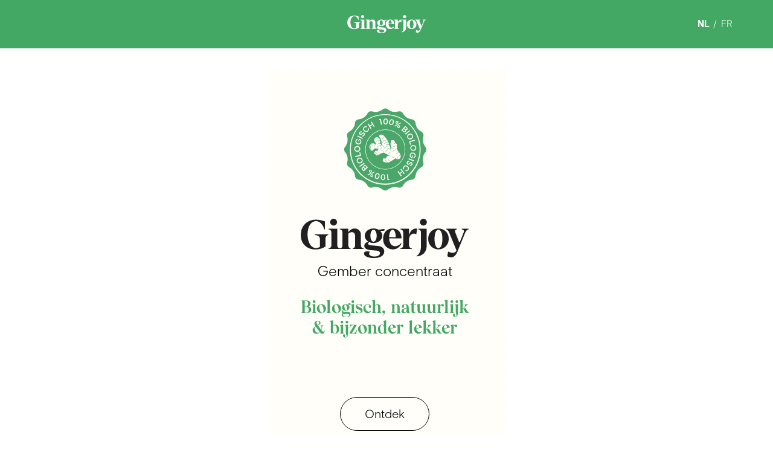

--- FILE ---
content_type: text/html
request_url: https://gingerjoy.webflow.io/
body_size: 7346
content:
<!DOCTYPE html><!-- Last Published: Tue Jan 21 2025 15:51:08 GMT+0000 (Coordinated Universal Time) --><html data-wf-domain="gingerjoy.webflow.io" data-wf-page="652e6f433e946ec5ed513a98" data-wf-site="652e6f433e946ec5ed513a3e" lang="nl"><head><meta charset="utf-8"/><title>Gingerjoy • The happiness drink</title><meta content="Gingerjoy is an organic and natural ginger concentrate. Low in sugar. 0% alcohol. Ginger." name="description"/><meta content="Gingerjoy • The happiness drink" property="og:title"/><meta content="Gingerjoy is an organic and natural ginger concentrate. Low in sugar. 0% alcohol. Ginger." property="og:description"/><meta content="https://cdn.prod.website-files.com/652e6f433e946ec5ed513a3e/653a71d48a1820765f61ca2e_GINGERJOY%20meta-image.jpg" property="og:image"/><meta content="Gingerjoy • The happiness drink" property="twitter:title"/><meta content="Gingerjoy is an organic and natural ginger concentrate. Low in sugar. 0% alcohol. Ginger." property="twitter:description"/><meta content="https://cdn.prod.website-files.com/652e6f433e946ec5ed513a3e/653a71d48a1820765f61ca2e_GINGERJOY%20meta-image.jpg" property="twitter:image"/><meta property="og:type" content="website"/><meta content="summary_large_image" name="twitter:card"/><meta content="width=device-width, initial-scale=1" name="viewport"/><link href="https://cdn.prod.website-files.com/652e6f433e946ec5ed513a3e/css/gingerjoy.a3a201fd0.css" rel="stylesheet" type="text/css"/><script type="text/javascript">!function(o,c){var n=c.documentElement,t=" w-mod-";n.className+=t+"js",("ontouchstart"in o||o.DocumentTouch&&c instanceof DocumentTouch)&&(n.className+=t+"touch")}(window,document);</script><link href="https://cdn.prod.website-files.com/652e6f433e946ec5ed513a3e/6537c92f9254a01ddbfa3972_FAVICON%20GINGERJOY.png" rel="shortcut icon" type="image/x-icon"/><link href="https://cdn.prod.website-files.com/652e6f433e946ec5ed513a3e/653a615a1d892754d251a32c_GINGERJOY_WEBCLIP.png" rel="apple-touch-icon"/><!-- Google Tag Manager -->
<script>(function(w,d,s,l,i){w[l]=w[l]||[];w[l].push({'gtm.start':
new Date().getTime(),event:'gtm.js'});var f=d.getElementsByTagName(s)[0],
j=d.createElement(s),dl=l!='dataLayer'?'&l='+l:'';j.async=true;j.src=
'https://www.googletagmanager.com/gtm.js?id='+i+dl;f.parentNode.insertBefore(j,f);
})(window,document,'script','dataLayer','GTM-PS2V44RJ');</script>
<!-- End Google Tag Manager —>


<!-- Please keep this css code to improve the font quality-->
<style>
  * {
  -webkit-font-smoothing: antialiased;
  -moz-osx-font-smoothing: grayscale;
  -o-font-smoothing: antialiased;
}
</style>
</head><body><div class="page-wrapper"><div class="global-styles w-embed w-iframe"><!-- Google Tag Manager (noscript) -->
<noscript><iframe src="https://www.googletagmanager.com/ns.html?id=GTM-PS2V44RJ"
height="0" width="0" style="display:none;visibility:hidden"></iframe></noscript>
<!-- End Google Tag Manager (noscript) -->

<style>

/* Focus state style for keyboard navigation for the focusable elements */
*[tabindex]:focus-visible,
  input[type="file"]:focus-visible {
   outline: 0.125rem solid #4d65ff;
   outline-offset: 0.125rem;
}

/* Get rid of top margin on first element in any rich text element */
.w-richtext > :not(div):first-child, .w-richtext > div:first-child > :first-child {
  margin-top: 0 !important;
}

/* Get rid of bottom margin on last element in any rich text element */
.w-richtext>:last-child, .w-richtext ol li:last-child, .w-richtext ul li:last-child {
	margin-bottom: 0 !important;
}

/* Prevent all click and hover interaction with an element */
.pointer-events-off {
	pointer-events: none;
}

/* Enables all click and hover interaction with an element */
.pointer-events-on {
  pointer-events: auto;
}

/* Create a class of .div-square which maintains a 1:1 dimension of a div */
.div-square::after {
	content: "";
	display: block;
	padding-bottom: 100%;
}

/* Make sure containers never lose their center alignment */
.container-medium,.container-small, .container-large {
	margin-right: auto !important;
  margin-left: auto !important;
}

/* 
Make the following elements inherit typography styles from the parent and not have hardcoded values. 
Important: You will not be able to style for example "All Links" in Designer with this CSS applied.
Uncomment this CSS to use it in the project. Leave this message for future hand-off.
*/
/*
a,
.w-input,
.w-select,
.w-tab-link,
.w-nav-link,
.w-dropdown-btn,
.w-dropdown-toggle,
.w-dropdown-link {
  color: inherit;
  text-decoration: inherit;
  font-size: inherit;
}
*/

/* Apply "..." after 3 lines of text */
.text-style-3lines {
	display: -webkit-box;
	overflow: hidden;
	-webkit-line-clamp: 3;
	-webkit-box-orient: vertical;
}

/* Apply "..." after 2 lines of text */
.text-style-2lines {
	display: -webkit-box;
	overflow: hidden;
	-webkit-line-clamp: 2;
	-webkit-box-orient: vertical;
}

/* Adds inline flex display */
.display-inlineflex {
  display: inline-flex;
}

/* These classes are never overwritten */
.hide {
  display: none !important;
}

@media screen and (max-width: 991px) {
    .hide, .hide-tablet {
        display: none !important;
    }
}
  @media screen and (max-width: 767px) {
    .hide-mobile-landscape{
      display: none !important;
    }
}
  @media screen and (max-width: 479px) {
    .hide-mobile{
      display: none !important;
    }
}
 
.margin-0 {
  margin: 0rem !important;
}
  
.padding-0 {
  padding: 0rem !important;
}

.spacing-clean {
padding: 0rem !important;
margin: 0rem !important;
}

.margin-top {
  margin-right: 0rem !important;
  margin-bottom: 0rem !important;
  margin-left: 0rem !important;
}

.padding-top {
  padding-right: 0rem !important;
  padding-bottom: 0rem !important;
  padding-left: 0rem !important;
}
  
.margin-right {
  margin-top: 0rem !important;
  margin-bottom: 0rem !important;
  margin-left: 0rem !important;
}

.padding-right {
  padding-top: 0rem !important;
  padding-bottom: 0rem !important;
  padding-left: 0rem !important;
}

.margin-bottom {
  margin-top: 0rem !important;
  margin-right: 0rem !important;
  margin-left: 0rem !important;
}

.padding-bottom {
  padding-top: 0rem !important;
  padding-right: 0rem !important;
  padding-left: 0rem !important;
}

.margin-left {
  margin-top: 0rem !important;
  margin-right: 0rem !important;
  margin-bottom: 0rem !important;
}
  
.padding-left {
  padding-top: 0rem !important;
  padding-right: 0rem !important;
  padding-bottom: 0rem !important;
}
  
.margin-horizontal {
  margin-top: 0rem !important;
  margin-bottom: 0rem !important;
}

.padding-horizontal {
  padding-top: 0rem !important;
  padding-bottom: 0rem !important;
}

.margin-vertical {
  margin-right: 0rem !important;
  margin-left: 0rem !important;
}
  
.padding-vertical {
  padding-right: 0rem !important;
  padding-left: 0rem !important;
}

/* Apply "..." at 100% width */
.truncate-width { 
		width: 100%; 
    white-space: nowrap; 
    overflow: hidden; 
    text-overflow: ellipsis; 
}
/* Removes native scrollbar */
.no-scrollbar {
    -ms-overflow-style: none;
    overflow: -moz-scrollbars-none; 
}

.no-scrollbar::-webkit-scrollbar {
    display: none;
}

.pointer-none, .p-none, .pointer-none-image{
pointer-events: none;
}

</style></div><div data-animation="over-left" class="navbar3_component w-nav" data-easing2="ease" fs-scrolldisable-element="smart-nav" data-easing="ease" data-collapse="medium" data-w-id="969a9714-a05f-4542-e578-848bea660a6e" role="banner" data-duration="400"><div class="navbar3_container"><div class="navbar3_menu-button w-nav-button"></div><nav role="navigation" class="navbar3_menu w-nav-menu"><a href="#" class="navbar3_tablet-menu-button w-button">Button</a></nav><a href="#" class="navbar3_logo-link w-nav-brand"><img src="https://cdn.prod.website-files.com/652e6f433e946ec5ed513a3e/652e79e943d8feb8c414d04b_gingerjoy-logo-white.svg" loading="lazy" alt="" class="navbar3_logo"/></a><div id="w-node-_969a9714-a05f-4542-e578-848bea660a76-ea660a6e" class="div-block"><a href="/" id="w-node-_969a9714-a05f-4542-e578-848bea660a77-ea660a6e" aria-current="page" class="navbar3_link w-nav-link w--current">NL</a><div class="navbar3_link">/</div><a href="/fr" id="w-node-_969a9714-a05f-4542-e578-848bea660a7b-ea660a6e" class="navbar3_link w-nav-link">FR</a></div><div class="navbar3_menu-background"></div></div></div><header class="section_header30"><div class="padding-global"><div class="container-small"><div class="header30_content"><div class="padding-section-large"><div data-w-id="024d61e8-424f-a208-fb75-c22c9a4e05c4" class="label-component-header"><div class="max-width-xsmall"><div class="padding-horizontal padding-xlarge"><div class="text-align-center"><div class="spacer-large"></div><img src="https://cdn.prod.website-files.com/652e6f433e946ec5ed513a3e/653a0ce37eb6fd88668d7d87_BIO%20LABEL%20GREEN.svg" loading="lazy" alt="" class="image-label"/><div class="spacer-small"></div><img src="https://cdn.prod.website-files.com/652e6f433e946ec5ed513a3e/652e764962adb0ae9ac63043_gingerjoy-logo.svg" loading="lazy" alt="" class="image-logo"/><div class="spacer-tiny"></div><p class="gember-concentrate-text">Gember concentraat</p><div class="spacer-small"></div><p class="organic-text nltekstsize">Biologisch, natuurlijk<br/>&amp; bijzonder lekker</p><div class="spacer-huge less-mobile"></div><div class="button-group is-center"><a href="#ontdek" class="button is-secondary w-button">Ontdek</a></div><div class="spacer-medium more-mobile"></div></div></div></div></div></div></div></div></div><div class="header30_background-image-wrapper"><img src="https://cdn.prod.website-files.com/652e6f433e946ec5ed513a3e/652e7209752aac3a53870b0a_BACKGROUND_LABEL.jpg" loading="eager" sizes="100vw" srcset="https://cdn.prod.website-files.com/652e6f433e946ec5ed513a3e/652e7209752aac3a53870b0a_BACKGROUND_LABEL-p-500.jpg 500w, https://cdn.prod.website-files.com/652e6f433e946ec5ed513a3e/652e7209752aac3a53870b0a_BACKGROUND_LABEL-p-800.jpg 800w, https://cdn.prod.website-files.com/652e6f433e946ec5ed513a3e/652e7209752aac3a53870b0a_BACKGROUND_LABEL-p-1080.jpg 1080w, https://cdn.prod.website-files.com/652e6f433e946ec5ed513a3e/652e7209752aac3a53870b0a_BACKGROUND_LABEL.jpg 1366w" alt="" class="header30_background-image"/></div><div class="green-section z-index-3"><div class="padding-global"><div class="container-large"><div class="padding-section-xsmall"></div></div></div></div><div class="pointer-none"><img src="https://cdn.prod.website-files.com/652e6f433e946ec5ed513a3e/653545d73268205b9f8ec0fa_absoli2.svg" loading="lazy" alt="" class="image-flower-header"/><img src="https://cdn.prod.website-files.com/652e6f433e946ec5ed513a3e/65354618b812e0b776d2a3b8_leftyyu.svg" loading="lazy" alt="" class="image-flower-header"/></div></header><main id="ontdek" class="main-wrapper"><section data-w-id="de601372-0bf6-c225-c966-23f434fab6d3" class="section_banner13"><div class="padding-section-large"><div class="banner13_component-copy"><h4 class="banner13_heading-top">the</h4><h4 class="banner13_heading-bottom">Happiness</h4><h4 class="banner13_heading-top">drink</h4><div class="happiness-wrapper"><img src="https://cdn.prod.website-files.com/652e6f433e946ec5ed513a3e/677f9a89c18d9e1e86e565a8_POST%20V2%20GINGERJOY.png" loading="lazy" sizes="(max-width: 479px) 240px, (max-width: 991px) 480px, 850px" srcset="https://cdn.prod.website-files.com/652e6f433e946ec5ed513a3e/677f9a89c18d9e1e86e565a8_POST%20V2%20GINGERJOY-p-500.png 500w, https://cdn.prod.website-files.com/652e6f433e946ec5ed513a3e/677f9a89c18d9e1e86e565a8_POST%20V2%20GINGERJOY-p-800.png 800w, https://cdn.prod.website-files.com/652e6f433e946ec5ed513a3e/677f9a89c18d9e1e86e565a8_POST%20V2%20GINGERJOY-p-1080.png 1080w, https://cdn.prod.website-files.com/652e6f433e946ec5ed513a3e/677f9a89c18d9e1e86e565a8_POST%20V2%20GINGERJOY-p-1600.png 1600w, https://cdn.prod.website-files.com/652e6f433e946ec5ed513a3e/677f9a89c18d9e1e86e565a8_POST%20V2%20GINGERJOY-p-2000.png 2000w, https://cdn.prod.website-files.com/652e6f433e946ec5ed513a3e/677f9a89c18d9e1e86e565a8_POST%20V2%20GINGERJOY-p-2600.png 2600w, https://cdn.prod.website-files.com/652e6f433e946ec5ed513a3e/677f9a89c18d9e1e86e565a8_POST%20V2%20GINGERJOY-p-3200.png 3200w, https://cdn.prod.website-files.com/652e6f433e946ec5ed513a3e/677f9a89c18d9e1e86e565a8_POST%20V2%20GINGERJOY.png 4124w" alt="" class="image"/></div></div></div></section><section class="section_layout299"><div class="padding-global"><div class="container-large"><div class="padding-section-small padding-bot-big"><div class="layout299_component"><div class="max-width-large"><div class="text-align-center"><h1 animate="" class="titel-cijfers">Een heerlijk biologisch gember concentraat met citrusvruchten &amp; kurkuma.</h1></div></div><div class="spacer-xxlarge"></div><div class="w-layout-grid layout299_list"><div class="layout299_item"><h2 class="text-cijfers"><span class="count-span cijfer1">100</span><span class="count-span">%<br/>‍</span>biologisch</h2></div><div class="layout299_item"><h2 class="text-cijfers">‍<span class="count-span cijfer2">43</span><span class="count-span">%</span> Peru<br/>gembersap</h2></div><div class="layout299_item"><h2 class="text-cijfers"><span class="count-span">Laag </span>in<br/>suiker*</h2></div><div class="layout299_item"><h2 class="text-cijfers"><span class="count-span cijfer3">0</span><span class="count-span">%<br/>‍</span>alcohol</h2></div></div><div class="spacer-xxlarge"></div><div class="max-width-large"><div class="text-align-center"><p class="subtekst-cijfers">*wanneer verdund volgens onze favoriete mix: 30 ml met 200 ml bruiswater</p><div class="spacer-small"></div><a href="#meer-info" class="button is-secondary w-button">Meer info</a></div></div></div></div></div></div></section><div id="meer-info" class="section relative"><div class="div-block-9 p-none"><img src="https://cdn.prod.website-files.com/652e6f433e946ec5ed513a3e/652e9d40ab2db3a44b55e2f5_flowers.svg" loading="lazy" alt="" class="max-width-full"/></div><div class="div-block-10"><img src="https://cdn.prod.website-files.com/652e6f433e946ec5ed513a3e/65378ca30b21f8cad09f74e3_purpl-top-mob.svg" loading="lazy" alt="" class="max-width-full show-mobile-landscape"/><img src="https://cdn.prod.website-files.com/652e6f433e946ec5ed513a3e/65378a72cdb4c6829bf0a5e7_top-purple.svg" loading="lazy" alt="" class="max-width-full hide-mobile-landscape"/><img src="https://cdn.prod.website-files.com/652e6f433e946ec5ed513a3e/65378e0730469cba8dedc253_mobpurptop.svg" loading="lazy" alt="" class="max-width-full mobile-only"/></div></div><section class="section_layout125"><div class="padding-global"><div class="container-large"><div class="padding-section-small"><div class="w-layout-grid layout125_component"><div id="w-node-_5abcea0f-c7bf-253e-cf3f-b484165be06f-ed513a98" class="layout125_content left"><div><h3 animate="" class="specs-title">Ingrediënten</h3><div class="spacer-small"></div><p class="specs-tekst">Gembersap* (43,7%), rietsuiker*, water, citroensap* (12,6%), mandarijnensap (6,6%), kurkumasap (0,5%)*.</p></div><div><div class="spacer-small-copy"></div><p class="specs-tekst">(*van <strong>biologische</strong> origine)</p></div></div><div id="w-node-_5abcea0f-c7bf-253e-cf3f-b484165be07b-ed513a98" class="layout125_content right"><h3 animate="" class="specs-title">Voedingswaarden</h3><div class="spacer-small"></div><p class="specs-tekst"><strong>Per 100 ml</strong> van onze <strong>favoriete mix </strong><br/>(30 ml Gingerjoy + 200 ml bruiswater):<br/>Energie: 9 kcal / 39 kj<br/>Vetten: 0 g<br/>Koolhydraten: 2.3 g <br/>waarvan suikers : 2.2 g<br/>Vezels: 0.0 g<br/>Eiwitten: 0.1 g<br/>Zout: 0.0 g</p></div></div><div class="spacer-large"></div><div class="text-align-center"><a href="mailto:hello@gingerjoy.com" class="button is-secondary is-alternate w-button">Contact</a></div></div></div></div></section><div class="section relative bit"><div class="div-block-10"><img src="https://cdn.prod.website-files.com/652e6f433e946ec5ed513a3e/65378ca2e0432f313ed4fd4d_purp-bot-mob.svg" loading="lazy" alt="" class="max-width-full show-mobile-landscape"/><img src="https://cdn.prod.website-files.com/652e6f433e946ec5ed513a3e/65378a7208896a51178c0dd1_bottom-purple.svg" loading="lazy" alt="" class="max-width-full hide-mobile-landscape"/><img src="https://cdn.prod.website-files.com/652e6f433e946ec5ed513a3e/65378e0696263f2a259a195f_mobpurpbot.svg" loading="lazy" alt="" class="max-width-full mobile-only"/></div></div><section data-w-id="8d1374d9-c8ba-ad1e-9fe5-8efac7616614" class="section_banner13-beige"><div class="padding-global"><div class="container-large"><div class="padding-section-large"><div class="banner13_component"><h4 class="banner13_heading-top">Hoe maak</h4><h4 class="banner13_heading-bottom j">je het perfecte</h4><h4 class="banner13_heading-top">gingerjoy</h4><h4 class="banner13_heading-bottom">drankje?</h4><div class="happiness-wrapper-copy pointer-none-image"><img src="https://cdn.prod.website-files.com/652e6f433e946ec5ed513a3e/677f9a89c18d9e1e86e565a8_POST%20V2%20GINGERJOY.png" loading="lazy" sizes="(max-width: 991px) 100vw, 60vw" srcset="https://cdn.prod.website-files.com/652e6f433e946ec5ed513a3e/677f9a89c18d9e1e86e565a8_POST%20V2%20GINGERJOY-p-500.png 500w, https://cdn.prod.website-files.com/652e6f433e946ec5ed513a3e/677f9a89c18d9e1e86e565a8_POST%20V2%20GINGERJOY-p-800.png 800w, https://cdn.prod.website-files.com/652e6f433e946ec5ed513a3e/677f9a89c18d9e1e86e565a8_POST%20V2%20GINGERJOY-p-1080.png 1080w, https://cdn.prod.website-files.com/652e6f433e946ec5ed513a3e/677f9a89c18d9e1e86e565a8_POST%20V2%20GINGERJOY-p-1600.png 1600w, https://cdn.prod.website-files.com/652e6f433e946ec5ed513a3e/677f9a89c18d9e1e86e565a8_POST%20V2%20GINGERJOY-p-2000.png 2000w, https://cdn.prod.website-files.com/652e6f433e946ec5ed513a3e/677f9a89c18d9e1e86e565a8_POST%20V2%20GINGERJOY-p-2600.png 2600w, https://cdn.prod.website-files.com/652e6f433e946ec5ed513a3e/677f9a89c18d9e1e86e565a8_POST%20V2%20GINGERJOY-p-3200.png 3200w, https://cdn.prod.website-files.com/652e6f433e946ec5ed513a3e/677f9a89c18d9e1e86e565a8_POST%20V2%20GINGERJOY.png 4124w" alt="" class="image-copy pointer-none-image"/></div></div></div></div></div></section><section class="section_cta35 background-color-beige"><div class="padding-global"><div class="container-large"><div class="padding-section-large no-padding-top"><div class="w-layout-grid cta35_component"><div id="w-node-_7f1cf128-8d0f-2bed-51ac-650d0285fb77-ed513a98" data-w-id="7f1cf128-8d0f-2bed-51ac-650d0285fb77" style="opacity:0" class="cta35_content"><div class="div-block-4"><div class="div-block-5"><div class="cijfer-heading">1</div></div><p class="cijfer-tekst">Gingerjoy is een natuurlijk en ongefilterd product dus goed schudden voor gebruik. Op de bodem vind je immers de vezels, vergelijkbaar met de vezels en de pulp van een sinaasappel. Als je schud worden deze gemengd met het sap en krijg je de beste smaak.</p></div></div><div id="w-node-a3c04361-3cb3-c023-4c41-c27f52a4121f-ed513a98" data-w-id="a3c04361-3cb3-c023-4c41-c27f52a4121f" style="opacity:0" class="cta35_content"><div class="div-block-4"><div class="div-block-5"><div class="cijfer-heading">3</div></div><p class="cijfer-tekst">Na opening, de fles in de koelkast bewaren gedurende maximum 30 dagen.</p></div></div><div id="w-node-_08d3e123-b1fc-7360-c170-b09f75b9a1e1-ed513a98" data-w-id="08d3e123-b1fc-7360-c170-b09f75b9a1e1" style="opacity:0" class="cta35_content"><div class="div-block-4"><div class="div-block-5"><div class="cijfer-heading">2</div></div><p class="cijfer-tekst">Meng 30ml met heerlijk fris bruiswater. Dat is onze favoriete mix. Je haalt dan makkelijk 16 drankjes uit één fles.</p></div></div><div id="w-node-a2b56753-70d6-e27e-312f-18b0e77d8013-ed513a98" data-w-id="a2b56753-70d6-e27e-312f-18b0e77d8013" style="opacity:0" class="cta35_content last"><div class="div-block-4"><div class="div-block-5"><div class="cijfer-heading text-color-purple">4</div></div><p class="cijfer-tekst text-color-purple big">Enjoy!</p></div></div></div></div></div></div></section><div class="section_green"><div class="padding-global"><div class="container-large"><div class="padding-section-xsmall"></div></div></div></div><section class="section_cta51"><div class="padding-global"><div class="container-large"><div data-w-id="a2c9d2b5-e6a1-de6a-7ae1-29090a0f2fed" style="opacity:0" class="padding-section-large"><div class="cta51_card"><div class="div-block-8"><div class="text-align-center"><div><h2 class="cta-title">Vragen,<br/>feedback of<br/>reacties?</h2><div class="spacer-small"></div><p class="cta-text"><a href="mailto:hello@gingerjoy.com" class="link">hello@gingerjoy.com</a></p></div></div><div class="spacer-medium"></div><div class="button-group is-center"><a href="mailto:hello@gingerjoy.com" class="button is-secondary w-button">Contact</a></div></div></div></div></div></div></section><div class="section_green"><div class="padding-global"><div class="container-large"><div class="padding-section-xsmall"><div class="text-align-center"><p class="footer-text text-color-white">Gingerjoy©, BV/SRL, B-1501 BUIZINGEN, Nachtegaalstraat 198, (BE)0717.702.307</p></div></div></div></div></div></main></div><script src="https://d3e54v103j8qbb.cloudfront.net/js/jquery-3.5.1.min.dc5e7f18c8.js?site=652e6f433e946ec5ed513a3e" type="text/javascript" integrity="sha256-9/aliU8dGd2tb6OSsuzixeV4y/faTqgFtohetphbbj0=" crossorigin="anonymous"></script><script src="https://cdn.prod.website-files.com/652e6f433e946ec5ed513a3e/js/gingerjoy.b646a71ef535a6332f28fe105508935f.js" type="text/javascript"></script><script src="https://unpkg.com/split-type"></script>
<script src="https://cdnjs.cloudflare.com/ajax/libs/gsap/3.11.3/gsap.min.js"></script>
<script src="https://cdnjs.cloudflare.com/ajax/libs/gsap/3.11.3/ScrollTrigger.min.js"></script>
<script>
    window.addEventListener("DOMContentLoaded", (event) => {
        // Split text into spans
        let typeSplit = new SplitType("[animate]", {
            types: "lines",
            tagName: "span"
        });

        // Link timelines to scroll position
        function createScrollTrigger(triggerElement, timeline) {
            // Reset tl when scroll out of view past bottom of screen
            ScrollTrigger.create({
                trigger: triggerElement,
                start: "top bottom",
                onLeaveBack: () => {
                    timeline.progress(0);
                    timeline.pause();
                }
            });
            // Play tl when scrolled into view (60% from top of screen)
            ScrollTrigger.create({
                trigger: triggerElement,
                start: "top 80%",
                onEnter: () => timeline.play()
            });
        }

        $("[animate]").each(function (index) {
            let tl = gsap.timeline({ paused: true });
            tl.from($(this).find(".line"), {
                y: '100%',
                opacity: 0,
                duration: 0.5,
                ease: 'power1.out',
                stagger: {
                    amount: 0.1
                }
            });
            createScrollTrigger($(this), tl);
        });


        // Avoid flash of unstyled content
        gsap.set("[animate]", { opacity: 1 });
    });
</script>
<script src="https://unpkg.com/split-type"></script>
<script src="https://cdnjs.cloudflare.com/ajax/libs/gsap/3.11.3/gsap.min.js"></script>
<script src="https://cdnjs.cloudflare.com/ajax/libs/gsap/3.11.3/ScrollTrigger.min.js"></script>
<script>
    window.addEventListener("DOMContentLoaded", (event) => {
        // Split text into spans
        let typeSplit = new SplitType("[animate]", {
            types: "lines",
            tagName: "span"
        });

        // Link timelines to scroll position
        function createScrollTrigger(triggerElement, timeline) {
            // Reset tl when scroll out of view past bottom of screen
            ScrollTrigger.create({
                trigger: triggerElement,
                start: "top bottom",
                onLeaveBack: () => {
                    timeline.progress(0);
                    timeline.pause();
                }
            });
            // Play tl when scrolled into view (60% from top of screen)
            ScrollTrigger.create({
                trigger: triggerElement,
                start: "top 80%",
                onEnter: () => timeline.play()
            });
        }

        $("[animate]").each(function (index) {
            let tl = gsap.timeline({ paused: true });
            tl.from($(this).find(".line"), {
                y: '100%',
                opacity: 0,
                duration: 0.5,
                ease: 'power1.out',
                stagger: {
                    amount: 0.1
                }
            });
            createScrollTrigger($(this), tl);
        });


        // Avoid flash of unstyled content
        gsap.set("[animate]", { opacity: 1 });
    });
</script>



<script src="https://cdn.jsdelivr.net/npm/@srexi/purecounterjs/dist/purecounter_vanilla.js"></script>
    <script>
       new PureCounter({
    // Setting that can't' be overriden on pre-element
    selector: '.cijfer1',		// HTML query selector for spesific element

    // Settings that can be overridden on per-element basis, by `data-purecounter-*` attributes:
    start: 0, 			            // Starting number [unit]
    end: 100, 			            // End number [unit]
    duration: 1, 	                // The time in seconds for the animation to complete [seconds]
    delay: 10, 			            // The delay between each iteration (the default of 10 will produce 100 fps) [miliseconds]
    once: true, 		            // Counting at once or recount when the element in view [boolean]
    repeat: false, 		            // Repeat count for certain time [boolean:false|seconds]
    decimals: 0, 		            // How many decimal places to show. [unit]
    legacy: true,                   // If this is true it will use the scroll event listener on browsers
    filesizing: false, 	            // This will enable/disable File Size format [boolean]
    currency: false, 	            // This will enable/disable Currency format. Use it for set the symbol too [boolean|char|string]
    separator: false, 	            // This will enable/disable comma separator for thousands. Use it for set the symbol too [boolean|char|string]
});

new PureCounter({
    // Setting that can't' be overriden on pre-element
    selector: '.cijfer2',		// HTML query selector for spesific element

    // Settings that can be overridden on per-element basis, by `data-purecounter-*` attributes:
    start: 0, 			            // Starting number [unit]
    end: 43, 			            // End number [unit]
    duration: 1, 	                // The time in seconds for the animation to complete [seconds]
    delay: 10, 			            // The delay between each iteration (the default of 10 will produce 100 fps) [miliseconds]
    once: true, 		            // Counting at once or recount when the element in view [boolean]
    repeat: false, 		            // Repeat count for certain time [boolean:false|seconds]
    decimals: 0, 		            // How many decimal places to show. [unit]
    legacy: true,                   // If this is true it will use the scroll event listener on browsers
    filesizing: false, 	            // This will enable/disable File Size format [boolean]
    currency: false, 	            // This will enable/disable Currency format. Use it for set the symbol too [boolean|char|string]
    separator: false, 	            // This will enable/disable comma separator for thousands. Use it for set the symbol too [boolean|char|string]
});

new PureCounter({
    // Setting that can't' be overriden on pre-element
    selector: '.cijfer3',		// HTML query selector for spesific element

    // Settings that can be overridden on per-element basis, by `data-purecounter-*` attributes:
    start: 100, 			            // Starting number [unit]
    end: 0, 			            // End number [unit]
    duration: 1, 	                // The time in seconds for the animation to complete [seconds]
    delay: 10, 			            // The delay between each iteration (the default of 10 will produce 100 fps) [miliseconds]
    once: true, 		            // Counting at once or recount when the element in view [boolean]
    repeat: false, 		            // Repeat count for certain time [boolean:false|seconds]
    decimals: 0, 		            // How many decimal places to show. [unit]
    legacy: true,                   // If this is true it will use the scroll event listener on browsers
    filesizing: false, 	            // This will enable/disable File Size format [boolean]
    currency: false, 	            // This will enable/disable Currency format. Use it for set the symbol too [boolean|char|string]
    separator: false, 	            // This will enable/disable comma separator for thousands. Use it for set the symbol too [boolean|char|string]
});

    </script></body></html>

--- FILE ---
content_type: image/svg+xml
request_url: https://cdn.prod.website-files.com/652e6f433e946ec5ed513a3e/65354618b812e0b776d2a3b8_leftyyu.svg
body_size: 2919
content:
<?xml version="1.0" encoding="UTF-8"?><svg id="Layer_2" xmlns="http://www.w3.org/2000/svg" viewBox="0 0 343.67 316.2"><defs><style>.cls-1{fill:#f6851f;stroke-width:0px;}</style></defs><g id="Layer_1-2"><path class="cls-1" d="m271.48,73.75c1.01-1.3,2.02-2.61,3.03-3.92-1.01,1.32-2.02,2.62-3.03,3.92m-43.36,45.28c.11-.28.22-.56.32-.85-.1.28-.21.57-.32.85m-.38.91c.03-.06.06-.13.08-.19-.03.06-.06.13-.08.19m-.35.76c.03-.07.07-.14.1-.21-.03.07-.07.14-.1.21m-1.31,2.34c.33-.51.63-1.03.92-1.57-.29.54-.59,1.06-.92,1.57m-1.44,1.96c.34-.4.66-.82.97-1.26-.31.44-.63.86-.97,1.26m-4.48,20.89c.4-.61.79-1.23,1.18-1.85-.39.62-.78,1.24-1.18,1.85m-61.71,58.37c.82-.57,1.64-1.15,2.46-1.73-2.27,1.61-4.55,3.18-6.84,4.72,1.46-.99,2.92-1.98,4.37-2.99m17.06-9.88c-4.52,2.67-9.23,4.84-13.09,8.32,3.85-3.48,8.56-5.66,13.09-8.32m-44.41,50.9c.07-.64.15-1.27.24-1.9-.09.63-.17,1.26-.24,1.9m-.21,2.13c.05-.64.12-1.29.19-1.93-.07.64-.13,1.28-.19,1.93m49.88-36.96s-.03-.04-.05-.05c.02.02.04.03.05.05m-.68-.68c-.24-.23-.47-.46-.72-.69.24.23.48.46.72.69m-49.35,39.89c-.04.7-.06,1.4-.08,2.11.02-.7.04-1.41.08-2.11m.14-2.08c-.06.69-.1,1.39-.14,2.08.04-.7.08-1.39.14-2.08m.67,16.83c.17.98.36,1.94.58,2.9-.22-.96-.42-1.92-.58-2.9m.91,4.22c-.11-.43-.22-.86-.32-1.29.1.43.21.86.32,1.29m.79,2.73c-.03-.1-.07-.2-.1-.3.03.1.07.2.1.3m.3.89c-.04-.11-.08-.23-.12-.34.04.11.08.23.12.34m.3.85c-.04-.11-.08-.22-.12-.33.04.11.08.22.12.33m.31.83c-.03-.08-.06-.17-.09-.25.03.08.06.16.09.25m.44,1.08c-.04-.1-.08-.19-.12-.28.04.1.08.19.12.28m.37.86c-.05-.11-.1-.22-.15-.33.05.11.1.22.15.33m.37.81c-.05-.11-.1-.22-.15-.33.05.11.1.22.15.33m.39.79c-.05-.09-.09-.19-.14-.28.05.09.09.19.14.28m.51.97c-.04-.07-.08-.14-.11-.21.04.07.08.14.11.21m-3.34-8.23c-.12-.43-.24-.86-.36-1.29.11.43.23.86.35,1.28,0,0,0,0,0,0m4.57,10.34c.05.08.1.17.16.25-.05-.08-.1-.17-.16-.25m-.48-.78c.06.1.11.19.17.29-.06-.1-.12-.19-.17-.29m-.44-.77c.05.1.11.19.16.29-.05-.1-.11-.19-.16-.29m-29.12-187.57c1.6,6.29,6.49,10.94,9.33,16.55,6.58,13,15.05,24.6,22.82,36.84,3.09,4.87,7.02,13.07-2.62,12.25-8.45-.72-14.42-9.5-18.29-16.42-4.61-8.24-7.5-18.18-11.21-26.89-1.73-4.08-3.47-7.95-4.99-12.16-.75-2.06-1.17-4.64-2.19-6.63-5.13,6.96-12.86,11.84-17.34,19.27-1.11,1.85-1.96,3.73-2.76,5.66-.54,1.31-1.06,2.63-1.63,3.97-1.18,2.8-4.66,7.01-4.73,10.11-.11,5.4,7.61,9.98,11.33,13.21,3.35,2.9,6.64,3.66,10.5,5.61,3.6,1.82,6.98,4.46,10.37,6.7,5.19,3.42,8.81,7.6,11.36,13.28.89,1.97,2.79,5.47,1.25,7.75-2.13,3.17-6.64.27-9.21-1.07-9.35-4.88-19.62-9.62-27.41-16.69-6.4-5.8-11.39-13.36-17.13-19.41-2.96,2.84-5.39,6.07-7.18,9.81-1.96,4.11-1.61,8.27-2.47,12.67-.55,2.84-.99,5.76-1.78,8.54-.21.73-.43,1.45-.7,2.16-1.54,4.13-4.38,7.77-4.96,12.24-.02.17-.04.35-.06.53-.4,4.03.48,9.02,1.94,12.72,2.77,6.99,4.1,14.35,7.86,20.97,3.78,6.65,8.57,13.17,16.89,14.32,9.09,1.26,21.83-.75,29.31-6.4,4.12-3.11,7.84-5.32,13.24-5.93,5.11-.58,8.49-.13,12.98-3.14-1.54,1.53-3.18,3.02-4.84,4.44-5,4.26-10.24,7.91-13.81,10.49-7.3,5.27-10.23,7.83-16.82,11.7-6.17,3.62-12.12,7.56-18.36,11.3-10.4,6.25-17.03,11.25-25.79,15.55-17.24,8.47-35.39,17.39-50.33,29.45l9.36,11.45c.81-.4,1.61-.78,2.4-1.1,3.46-1.4,6.51-2.36,9.48-4.53,7.49-5.48,14.12-11.38,22.32-15.84,7.35-4,14.36-8.9,21.49-13.21,6.66-4.03,13.14-8.1,19.54-12.52,7.33-5.07,14.96-9.68,22.28-14.81,2.35-1.65,4.73-3.25,6.99-4.98.39-.3.77-.59,1.15-.9,1.87-1.5,3.44-2.48,5.05-3.85-1.35,4.81-3.4,9.81-3.75,14.74-.47,6.69,1.71,12.79,5,18.23,1.75,2.9,3.1,6.82,5.32,9.41,2.89,3.37,7.27,5.92,10.89,8.49,5.89,4.17,12.54,8.43,20.18,7,7.25-1.35,13.34,1.41,20.34,3.96,7.86,2.86,15.19,5.14,23.32,4.44.89-.08,1.78-.19,2.69-.34,4.98-.82,9.64-2.58,14.38-4.02,2.2-.67,4.42-1.27,6.7-1.68,5.81-1.04,15.51-4.54,18.17-10.25-4.44-1.36-8.93-5.08-13.07-7.39-3.63-2.02-7.53-3.82-11.23-5.84-6.7-3.68-13.2-8.24-18.56-13.88-2.61-2.74-13.03-13.05-10.02-17.29,3.32-4.67,18.84,8.62,22.18,11.08,14.16,10.4,23.8,28.99,43.78,21.24,3.05-1.18,6.76-2.79,10.41-4.66,4.72-2.42,9.35-5.31,12.37-8.35,3.6-3.63,6.82-8.3,9.67-12.91,1.21-1.96,2.36-3.91,3.43-5.76.8-1.37,1.59-2.97,2.41-4.07-3.69,1.1-8.29.33-12.01-.26-4.72-.75-8.91-1.01-13.61-1.27-9.32-.52-19.76-1.72-28.92-3.9-9.8-2.34-20.21-4.96-28.94-10.07-2.51-1.47-8.66-4.77-6.04-8.29,2.25-3.02,7.79-.73,10.49-.06,9.8,2.41,20.07,5.55,29.31,9.75,8.94,4.07,17.61,7.83,27.52,8.9,7.1.77,15.46,2.48,22.6,1.71,6.66-.72,9.58-5.58,13.04-10.68.23-.34.47-.67.71-.99,1.35-1.82,2.89-3.47,4.39-5.12,1.26-1.4,2.49-2.81,3.54-4.34,3.04-4.43,5.25-9.71,8.13-14.28.55-.88,1.01-1.82,1.42-2.82,1.4-3.39,2.15-7.29,3.59-10.67.8-1.89,1.53-3.78,2.22-5.69.67-1.88,1.31-3.78,1.95-5.74-4.35,1.21-7.33.13-11.57-.12-3.45-.2-7.24,1.55-10.61,2.28-8.19,1.77-16.56,1.33-24.84,2.43-7.54.99-15.32-.1-22.93-.13-8.94-.04-19.94.86-27.57-4.34-2.93-2-4.49-4.73-1.06-6.78,2.53-1.51,5.34.1,8.15.67,6.65,1.37,13.64,2.81,20.49,3.52,6.01.62,10.64.63,16.48.03,2.75-.28,5.73.18,8.56-.12,3.42-.37,7.04-1.58,10.61-1.87,5.15-.41,10.52.71,15.02-2.11,2.17-1.36,3.66-3.27,4.92-5.35.84-1.39,1.59-2.85,2.37-4.28,0,0,0,0,0,0,2.09-3.83,4.92-7.55,6.34-11.73.99-2.91,1.18-6.08,2.08-9.03.66-2.14,1.41-3.86,1-6.01-5.28-.46-12.14,2.89-17.38,3.98-7.12,1.49-14.35,2.4-21.54,3.92-15.34,3.24-31.13,2.19-46.56-.53-1.68-.3-3.43-.53-5.13-.97-1.23-5.57,15.06-5.62,18.07-5.62,11.4,0,21.99.22,33.04-2.81,8.81-2.41,18.28-3.97,26.89-7.12,4.85-1.77,7.85-5.05,10.05-9.07,1.47-2.69,2.58-5.72,3.64-8.85.14-.43.28-.86.4-1.29,0,0,0,0,0,0,2.03-7.1,1.53-15.09,4.2-21.81,1.78-4.46,5.46-8.36,6.44-13.31-5.94,3.98-11.66,6.36-18.67,7.88-8.08,1.75-14.41,5.54-21.57,9.42-7.96,4.32-15.68,6.84-24.83,7.68-3.26.3-9.29,1.2-8.34-3.29.88-4.21,9.17-7.41,12.7-8.57,7.48-2.47,16.41-4.06,23.26-7.9,5.24-2.93,11.71-6.2,14.69-11.35,3.35-5.79,5.28-10.11,1.7-16.62-.57-1.03-1.17-2.01-1.79-2.96-3.05-4.7-6.41-8.67-7.17-14.74-.45-3.55-.44-7.32-.02-10.92.19-1.65.73-3.64.95-5.5.1-.83.13-1.63.04-2.36-.02-.18-.05-.35-.09-.52-3.66.94-3.74,3.26-8.08,2.62-3.24-.48-6.5-1.39-9.61-2.24-7.06-1.95-9.77-.58-14.66,4.68-9.26,9.96-15.19,21.99-18.66,35.15-1.69,6.41-.65,15.3-7.27,18.66-.27.14-.56.27-.86.39-2.69,1.07-6.16,1.26-8.94,1.28-4.2.04-4.89-.77-3.31-4.76,2.76-7,7.4-11.67,8.13-19.61.51-5.57-.64-11.58.6-17.04,1.1-4.82,2.59-9.32,3.21-14.3.88-7.09-.23-14.63,1.54-21.43-1.87,1.32-3.8,2.74-5.8,4.12-4.09,2.82-8.47,5.46-13.17,6.73-.4.11-.8.21-1.21.3-1.06.23-2.15.44-3.26.62-2.79.46-5.69.77-8.42.87-4.32.16-5.69-1.6-6.77,3.37-1.8,8.27-2.5,17.13-3.62,25.48-.95,7.03-3.88,13.25-4.3,20.46-.41,7.09-1.09,13.97,1.52,20.71,2.28,5.91,4,11.83,6.38,17.7,1.33,3.29,3.77,7.91.99,11.19-1.39,1.65-6.46,3.18-8.55,2.53-3.42-1.06-4.05-5.16-4.56-8.48-1.18-7.58-1.71-15.88-.94-23.62.56-5.64-.83-11.1-.3-16.72.54-5.79,2.25-11.22,2.77-17.06.84-9.41-2.22-19.88,1.06-28.85-4.56,1.49-8.49,1.67-12.69,4.53-2.37,1.61-4.46,3.31-6.85,4.69-.98.56-2,1.08-3.11,1.5-3.07,1.18-6.31,1.67-9.55,2.19-3.94.63-7.89,1.29-11.55,3.25,1.52,6.65-.96,13.99-1.47,20.76-.46,5.99-.5,12.71-.05,18.81.55,7.42,3.07,14.29,4.69,21.62,1.68,7.64,6.59,13.61,7.89,21.21.03.16.06.33.09.5.98,5.46,3.17,13.29,1.82,18.54-2.03,7.85-10.46,3.88-12.61-1.38-3.77-9.19-7.19-19.92-8.45-29.94-.72-5.71-.92-11.84-.86-17.58.04-3.86,1.17-7.64,1.08-11.57-.12-5.57-3.06-10.41-3.15-15.91-.07-4.3,1.19-8.52,1.5-12.74-2.89-.02-6.06.49-9.3,1.33-5.66,1.47-11.51,3.96-16.35,6.38-.89.44-1.74.88-2.55,1.31-6.99,3.72-11.8,8.78-15.45,15.71-3.12,5.92-5.72,12.37-4.06,18.88"/></g></svg>

--- FILE ---
content_type: image/svg+xml
request_url: https://cdn.prod.website-files.com/652e6f433e946ec5ed513a3e/653545d73268205b9f8ec0fa_absoli2.svg
body_size: 4187
content:
<?xml version="1.0" encoding="UTF-8"?><svg id="Layer_2" xmlns="http://www.w3.org/2000/svg" viewBox="0 0 603.99 541.98"><defs><style>.cls-1{fill:#d279b1;stroke-width:0px;}</style></defs><g id="Layer_1-2"><path class="cls-1" d="m519.44,485.02c-.39-.16-.77-.33-1.16-.5.4.17.79.34,1.19.51.57.24,1.14.47,1.72.7-.58-.23-1.15-.46-1.72-.7-.01,0-.02,0-.03-.01m-40.94-25.36s.01,0,.02,0c0,0-.01,0-.02,0m-30.83,8.47c.41.47.8.95,1.16,1.45-.36-.5-.75-.98-1.16-1.45m-.62-.68c.16.17.32.35.48.52-.16-.17-.32-.35-.48-.52m17.2-16.2c-3.09-8.68-4.87-17.55-7.95-26.54-.44-1.29-.9-2.57-1.4-3.86-1.82-4.99-5.26-8.57-7.42-12.97-2.47-6.62-4.9-12.96-7.36-19.18-.71-1.79-1.42-3.57-2.14-5.34-2.26-5.01-4.42-10.07-6.45-15.22-.38-.96-.75-1.91-1.11-2.88h0c-1.19-2.76-2.4-5.53-3.64-8.32-2.1-4.75-4.29-9.57-6.58-14.53-3.24-6.61-6.14-13.81-5.42-20.47,2.22-25.48,1.98-50.81-6.87-74.85-.21-.59-.43-1.18-.65-1.77-2.23-5.87-5.03-11.41-8.03-16.82,0,0,0,0,0-.01-.49-.88-.99-1.76-1.49-2.64-1.03-1.81-2.07-3.61-3.12-5.4,1.05,1.79,2.09,3.59,3.12,5.4.5.88,1,1.76,1.49,2.64,0,0,0,0,0,.01,3,5.41,5.8,10.95,8.03,16.82.22.59.44,1.18.65,1.77,8.85,24.04,9.09,49.37,6.87,74.85-.72,6.66,2.18,13.86,5.42,20.47,2.3,4.96,4.48,9.78,6.58,14.53,1.24,2.79,2.45,5.56,3.64,8.32.37.96.74,1.92,1.11,2.88,2.02,5.15,4.19,10.21,6.45,15.22t0,0c.72,1.77,1.43,3.55,2.14,5.34,2.46,6.21,4.9,12.55,7.36,19.18,2.16,4.41,5.6,7.98,7.42,12.97.5,1.29.96,2.58,1.4,3.86,3.07,8.99,4.86,17.87,7.95,26.55h0Zm-6.1-2.88c.06.03.13.06.19.08-.06-.03-.13-.06-.19-.08m-112.67-81.32c.12.07.23.15.34.22-.12-.07-.23-.15-.34-.22m-1.18-.77c.12.08.25.17.37.25-.13-.08-.25-.17-.37-.25m-1.1-.76c.11.08.22.16.34.24-.11-.08-.23-.16-.34-.24m-1.05-.77c.09.07.19.14.28.21-.09-.07-.19-.14-.28-.21m-1.01-.77c.07.05.14.11.21.16-.07-.05-.14-.11-.21-.16m-.97-.78s.07.06.11.09c-.04-.03-.07-.06-.11-.09m-9.81-8.47c-.25-.2-.5-.4-.75-.59.25.19.5.39.75.59.07.06.14.11.21.17,0,0,.01,0,.01.01-.07-.06-.15-.12-.22-.18m-1.34-1.04c-.37-1.88-.72-3.76-1.07-5.64.35,1.88.71,3.76,1.07,5.64h0,0m-5.75-31.56c1.54,8.52,3.03,17.06,4.62,25.62-1.6-8.56-3.08-17.1-4.62-25.62m-1.62-8.75c.53,2.82,1.06,5.64,1.57,8.47-.51-2.82-1.03-5.65-1.57-8.47m-14.08,28.38s.09.05.13.07c-.04-.02-.09-.05-.13-.07m-1.15-.63c.08.04.15.09.23.13-.08-.04-.15-.08-.23-.13m-1.12-.64c.1.06.2.11.29.17-.1-.06-.2-.11-.29-.17m-1.1-.65c.11.07.23.13.34.2-.11-.07-.23-.13-.34-.2m-1.08-.66c.12.08.25.15.37.23-.12-.08-.25-.15-.37-.23m-1.07-.68c.13.08.26.17.39.25-.13-.08-.26-.16-.39-.25m-1.05-.7c.13.09.27.18.4.27-.13-.09-.27-.18-.4-.27m-1.04-.72c.13.09.27.19.4.28-.14-.09-.27-.19-.4-.28m-1.02-.74c.13.1.26.19.4.29-.13-.1-.27-.19-.4-.29m-1-.77c.12.1.25.19.37.29-.12-.09-.25-.19-.37-.29m-.98-.8c.1.08.2.16.3.24-.1-.08-.2-.16-.3-.24m44.42,48.39c-.73-.77-1.46-1.54-2.2-2.3.74.76,1.47,1.53,2.2,2.3M37.43,254.08c.34.09.68.19,1.02.28-.34-.09-.68-.19-1.02-.28m-3.18-.89c.51.14,1.03.29,1.54.43-.52-.14-1.03-.29-1.54-.43m-4.03-1.13c1.01.28,2.02.57,3.03.85-1.01-.28-2.02-.57-3.03-.85m-2.63-.74c.76.21,1.51.42,2.27.63-.76-.21-1.51-.42-2.27-.63m-2.8-.77c.76.21,1.51.41,2.27.62-.76-.21-1.52-.42-2.27-.62m-8.8-2.27c.83.2,1.66.41,2.5.62.16.04.33.08.49.12.25.06.5.13.75.19.41.11.83.21,1.24.32.35.09.7.18,1.05.28.79.21,1.57.42,2.36.63-.79-.21-1.57-.42-2.36-.63-.35-.09-.7-.18-1.05-.28-.41-.11-.83-.22-1.24-.32-.41-.11-.83-.21-1.24-.32-.83-.21-1.66-.42-2.5-.62m-3.4-.79c.98.22,1.95.44,2.92.67-.97-.23-1.95-.46-2.92-.67m-6.5-1.3c2.15.38,4.3.81,6.44,1.29-2.14-.47-4.29-.91-6.44-1.29m-1.89-.32c.63.1,1.25.21,1.87.32-.62-.11-1.25-.22-1.87-.32m304.58,16.03c-1.42-4.01-2.1-8.21-2.33-12.48.23,4.27.9,8.47,2.33,12.48,5.48,16.05,9.16,32.21,12.3,48.46-3.14-16.24-6.82-32.41-12.3-48.46m-2.43-16.76c0,1.23.01,2.45.07,3.67-.06-1.22-.08-2.45-.07-3.67m.05-2.33c-.02.56-.03,1.12-.04,1.68,0-.56.02-1.12.04-1.68m.21-4.18c-.05.78-.1,1.56-.14,2.35.04-.78.09-1.56.14-2.35m.36-4.52c-.11,1.17-.2,2.35-.29,3.53.09-1.18.19-2.36.29-3.53m296.28,302.26c-3.88-7.36-21.72-15.57-26.59-18.4-3.69-2.15-7.45-4.86-11.39-6.44-3.28-1.32-7.52-2.99-10.94-4.74-5.34-2.73-5.33-3.69-9.54-5.94-3.38-1.81-12.27-8.54-14.46-11.36-.16-.21-.32-.41-.48-.62-4.17-5.39-8.06-11.24-3.01-23.85,5.24-13.07,9.92-21.2,12.45-34.71,3.27-17.52,4.72-32.61,2.52-50.12-2.26-18.02-6.74-35.67-17.2-50.93-7.81-11.38-16.18-18.64-21.36-31.79-.35,1.82-.74,3.66-1.13,5.52-.02.11-.05.22-.07.33-3.01,14.14-6.74,29.24-5.5,43.69,1.41,16.39,11.76,30.23,12.78,46.81,1.16,18.89-9.48,34.54-6.16,53.89,2.09,12.2,8.96,23.6,11.52,35.14.71.35,1.43.69,2.15,1.02-.72-.33-1.44-.67-2.15-1.02.17.78.33,1.56.46,2.35-7.55-3.81-13.03-9.32-20.43-13.47-5.49-3.08-10.8-6.14-14.66-11.05-1.1-1.4-2.09-2.95-2.93-4.7-4.04-8.46-2.35-17.14-4.4-26.02-2.12-9.14-7.31-16.91-8.91-26.57-2.61-15.75-6.24-29.1-11.48-44.3-5.12-14.86-7.27-26.2-6.95-41.85.59-28.26-4.06-58.18-18-83.46-7.23-13.11-24.63-25.27-26.83-40.18-.96-6.51.93-13.52.44-20.02-.31-4.14-1.36-8.22-2.56-12.2-.85-2.83-1.79-5.61-2.6-8.34-3.87-12.99-4.69-24.61-1.5-37.85,2.65-10.98,5.94-21.4-.84-31.11-.16,1.65-.3,3.2-.47,4.69-.58,5.03-1.5,9.34-4.45,14.41-15.49,26.57-32.62,47.93-26.93,80.47,2.5,14.29,11.36,28.68,16.27,42.46,3.14,8.82,5.49,17.97,8.32,27.06,2.34,7.51,6.28,16.82,6.33,24.7.05,8.8-5.39,16.71-5.74,25.68-.33,8.61,2.28,17.91,5.74,25.71,6.04,13.62,15.7,25.33,22.16,38.67,8.18,16.91,20.51,30.56,28.54,47.35,4.52,9.45,7.44,23.09,12.9,32.26,1.06,1.79,2.22,3.41,3.51,4.79-11-6.37-23.02-11.31-33.3-18.75-9-6.5-17.16-13.09-26.73-19.3-11.36-7.38-20.69-15.02-29.4-24.99-5.72-6.54-18.57-13.19-23.22-21.32-.55-.96-.99-1.94-1.29-2.94-1.7-5.76,2.41-9.16,4.94-13.86,2.72-5.05,3.84-11.1,4.86-16.86,2.49-14.12-2.95-26.43-6.5-39.95-2.67-10.18-5.8-20.42-9.74-30.3-3.86-9.68-9.08-20.38-8.09-31.06,1.62-17.68,8.06-33.55,5.54-51.52-2.81-20.04-15.09-33.22-26.42-49.21-9.92-14-20.89-27.29-28.87-42.57-5.65-10.81-15.22-23.29-18.81-34.91-.13-.41-.26-.81-.37-1.22-2.19-8.03-.2-16.65.13-24.69-.26,1.62-.68,3.23-1.18,4.84-.21,1.36-.39,2.72-.54,4.08,0,0,0,.01,0,.02-3.82,34.75,12.72,67.96,29.54,100.29.33.63.66,1.27.99,1.9.99,1.9,1.98,3.8,2.96,5.69,2.3,4.42,4.57,8.82,6.77,13.21,11.4,22.37,8.79,44.47,6.67,68.43-.18,1.94-.37,3.91-.55,5.9.18-1.99.38-3.97.55-5.9,2.12-23.96,4.73-46.06-6.67-68.43-2.2-4.39-4.47-8.79-6.77-13.21-.98-1.89-1.97-3.79-2.96-5.69-.33-.63-.66-1.27-.99-1.9-16.82-32.33-33.37-65.54-29.54-100.29,0,0,0-.01,0-.02.15-1.35.33-2.71.54-4.08-1.46,4.66-3.66,9.27-4.74,13.9-2.59,11.05-3.16,19.34.41,30.17,1.35,4.1,1.88,8.23,2.16,12.34.51,7.39.21,14.73,2.41,21.79,3.3,10.63,11.01,19.64,11.36,31.62.51,17.5-4.83,35.21-3.1,52.69.95,9.53,3.08,19.85,7.17,28.61,4.48,9.59,12.35,17.3,17.42,26.58,4.51,8.26,7.81,17.2,8.6,26.47.69,8.08-1.56,16.6.53,24.54.52,1.98,1.6,4.43,2.95,7.18,5.67,11.53,16.12,28.2,10.11,36.51-10.31-4.91-22.24-15.34-30.5-23.16-8.31-7.88-16.36-16.32-24.48-24.25-7.19-7.02-12.18-15.62-16.07-25.05-1.12-2.71-2.15-5.49-3.1-8.33-4.29-12.71-12.85-22.98-18.01-35.07-5.39-12.64-2.78-27.67-8.37-40.07-4.43-9.83-10.33-18.8-14.49-28.87-3.83-9.28-6.54-19.41-11.42-28.09-8.6-15.31-17.24-30.25-25.42-46.09-7.22-13.98-19.14-19.9-30.02-30.64-1.84-1.82-3.41-3.71-4.77-5.65-10.52-15.05-7.62-33.66-5.09-50.86-.7,2.23-1.77,4.46-2.98,6.71-3.3,6.12-7.61,12.38-8.13,19.3-.97,12.91,3.32,22.12,7.35,33.97,5.85,17.22,5.81,37.12,10.15,55.1,3.32,13.77,4.67,27.51,7.88,41.25,2.08,8.91,8.06,16.5,13.54,23.77,8.11,10.77,10.85,21.38,15.89,33.63,5.22,12.69,12.48,27.82,21.96,37.96,19.6,20.96,44.76,33.16,63.06,55.75,8.31,10.26,18.65,17.81,29.36,25.06,1.73,1.17,3.47,2.34,5.21,3.5,7.98,5.34,15.45,11.03,23.22,16.61,5.04,3.62,15.36,9.85,16.18,16.88.81.73,1.61,1.46,2.4,2.21.53.49,1.06.99,1.58,1.49.07.07.14.13.21.2.1.09.19.18.28.27,1.72,1.64,3.41,3.3,5.08,4.99.7.71,1.4,1.42,2.1,2.14-.7-.72-1.4-1.43-2.1-2.14-1.56-1.57-3.14-3.13-4.74-4.66-.11-.11-.23-.22-.34-.33-.17-.16-.33-.32-.5-.47-.53-.5-1.05-.99-1.58-1.49-.8-.74-1.59-1.48-2.4-2.21.04.35.07.7.06,1.06-3.69.41-8.72.13-12.21-.76-.45-.11-.89-.24-1.34-.37-12.48-3.46-22.76-10.33-33.29-17.26-11.7-7.71-25.05-12.99-38.23-16.71-.87-.24-1.73-.48-2.6-.71-12.07-3.23-21.99-7.71-30.99-14.84-2.43-1.92-4.79-4.02-7.11-6.36-10.48-10.55-26.78-20.59-40.87-25.55-15.45-5.43-32.85-3.32-48.52-7.87-14.22-4.13-24.17-18.61-39.24-20.29-7.15-.8-12.09.89-18.67-2.96-5.87-3.44-10.59-6.73-17.28-8.3-12.45-2.92-25.49-2.34-37.14-6,.65,1.13,1.36,2.1,2.14,2.96.1.11.2.21.3.31,1.07,1.12,2.26,2.02,3.52,2.79,5.35,3.25,12.17,4.07,18.36,8.06,13.94,8.98,22.64,20.87,34.81,32.27,17.06,15.97,32.97,25.93,54.97,33.47,14.95,5.13,29.11,13.49,41.91,22.64,14.15,10.11,27.92,17.24,44.86,22.73,18.76,6.09,37.01,6.41,56.34,8.35,16.38,1.65,32.24,3.93,48.73,3.51,11.24-.29,25.06.03,35.87,3.96,1.15.42,2.28.87,3.36,1.37,11.24,5.27,19.73,15.38,29.62,23.5,10.28,8.44,21.53,17.41,32.91,24.64.03.02.07.04.1.06-2.05-2.03-4.17-4.04-6.44-5.99-.57-.71-.42-1.98-.99-2.69-1.63-2.76-4.35-4.35-6.33-6.83-4.49-5.97-10.11-10.47-15.94-15.95-1.73-1.8-3.15-3.57-5.55-5.13-.6-.39-.46-1.66-1.02-2.37-.32-.04-.95-.11-1.27-.14-1.59-3.08-3.36-4.56-5.8-5.8.04-.32.11-.95.14-1.27-4.1-3.68-7.28-6.93-11.74-10.32.04-.32.11-.95.14-1.27-1.66.46-2.05-1.84-3.64-2.02-.95-.11-1.38-2.09-2.33-2.19-1.59-.18-2.37-1.87-3.29-2.3-5.34-4.14-10.36-8.24-16.16-11.14-13.04-7.25-26.12-17.08-39.49-24.36,13.36,7.28,26.44,17.11,39.49,24.36,5.8,2.9,10.82,7,16.16,11.14.92.42,1.7,2.12,3.29,2.3.95.11,1.38,2.09,2.33,2.19,1.59.18,1.98,2.48,3.64,2.02-.04.32-.11.95-.14,1.27,4.45,3.4,7.63,6.65,11.74,10.32-.04.32-.11.96-.14,1.27,2.44,1.24,4.21,2.72,5.8,5.8.32.04.95.11,1.27.14.57.71.42,1.98,1.02,2.37,2.4,1.56,3.82,3.32,5.55,5.13,5.83,5.48,11.45,9.97,15.94,15.95,1.98,2.48,4.7,4.07,6.33,6.83.57.71.42,1.98.99,2.69,2.26,1.95,4.39,3.95,6.44,5.99,9.31,5.91,18.99,11.35,28.05,17.88,6.48,4.67,24.73,13.63,27.1,21.26-.33.06-.67.09-1.01.12-4.58.3-10.21-2.64-15.71-5.83.22.21.43.42.64.64-.21-.22-.42-.43-.64-.64-4.65-2.7-9.19-5.57-12.91-6.83-.46-.15-.92-.3-1.38-.43,3.57,3.78,7.12,7.35,11,11.12-.04.32-.11.95-.14,1.27,3.96,2.72,6.28,6.76,9.39,9.95.05-.45.09-.89.1-1.33.12-3.5-.85-6.71-2.61-9.55,0-.01-.02-.03-.02-.04-.11-.18-.23-.35-.34-.53-.02-.03-.04-.05-.06-.08-.13-.19-.26-.38-.4-.56.14.18.27.37.4.56.02.03.04.06.06.08.12.18.23.35.34.53,0,.01.02.03.02.04,1.99,3.2,2.98,6.86,2.52,10.89.41.42.83.83,1.27,1.21,4.42,3.71,6.47,8.45,10.85,12.48.83.61,1.76,1.28,2.66,2.06,5.04-3.41,10.18-6.75,15.69-9.31,2.69.81,5.37,1.66,8.03,2.53,22.64,7.38,44.38,16.69,66.8,26.18,6.74,2.38,12.18,6.12,18.25,8.78,1.91,1.5,3.99,2.72,5.97,4.05.65.48,1.36.98,2.1,1.51,2.16,1.54,4.65,3.27,7.11,4.88,6.08,3.99,11.99,7.28,12.36,5.26,1-1.56.86-3.25-.06-4.99"/></g></svg>

--- FILE ---
content_type: image/svg+xml
request_url: https://cdn.prod.website-files.com/652e6f433e946ec5ed513a3e/652e764962adb0ae9ac63043_gingerjoy-logo.svg
body_size: 1411
content:
<?xml version="1.0" encoding="UTF-8"?><svg id="Layer_2" xmlns="http://www.w3.org/2000/svg" viewBox="0 0 582.08 136.06"><defs><style>.cls-1{fill:#231f20;stroke-width:0px;}</style></defs><g id="Layer_1-2"><path class="cls-1" d="m95.99,55.28c0,.61-.42,1.14-1.02,1.26-4.44.96-9,3.32-9,12.88v26.44c-8.91,6.4-21.01,10.57-35.06,10.57C21.56,106.43,0,87.37,0,56.06S22.12,3.2,52.31,3.2c8.35,0,19.61,1.67,31.58,5.98v28.1h-.96c-.67,0-1.25-.44-1.44-1.08-4.37-14.48-14.63-27.99-28.48-27.99-17.81,0-29.49,19.75-29.49,45.49s10.99,47.72,28.94,47.72c5.14,0,9.73-1.53,13.91-3.9v-28.1c0-9.85-9.04-12.06-17.25-12.96-.64-.07-1.12-.6-1.12-1.24,0-.69.56-1.25,1.25-1.25h45.45c.72,0,1.3.58,1.3,1.3"/><path class="cls-1" d="m101.84,11.68c0-6.53,5.42-11.68,11.96-11.68s11.96,5.15,11.96,11.68-5.57,11.83-11.96,11.83-11.96-5.15-11.96-11.83m-5.43,92.22c0-.7.48-1.32,1.18-1.47,4.29-.96,8.84-3.22,8.84-12.01v-41.45c0-8.79-4.55-11.05-8.84-12.01-.69-.16-1.18-.77-1.18-1.47v-.85h30.05v55.78c0,9.6,5.42,11.41,10.02,12.25v2.08h-40.07v-.85Z"/><path class="cls-1" d="m208.54,90.43c0,8.77,4.3,11.04,8.44,12,.68.16,1.16.77,1.16,1.47v.86h-37.84v-.91c0-.68.45-1.27,1.1-1.45,3.45-.98,6.97-3.29,6.97-11.96v-31.3c0-9.04-5.15-12.52-10.85-12.66-4.45-.14-8.76,1.67-12.52,5.01v38.95c0,8.65,3.5,10.97,6.84,11.96.65.19,1.09.78,1.09,1.45v.92h-37.84v-2.09c4.45-.83,9.6-2.64,9.6-12.24v-41.46c0-8.77-4.3-11.04-8.44-12-.68-.16-1.16-.77-1.16-1.47v-.86h29.91v12.66c4.17-7.51,11.68-13.5,21.84-13.5,11.41,0,21.7,7.65,21.7,22.54v34.08Z"/><path class="cls-1" d="m263.21,58.85c0-9.88-3.48-20.45-10.99-20.45s-10.71,10.57-10.71,20.45,3.2,20.59,10.71,20.59,10.99-10.85,10.99-20.59m27.69-20.37v.12c0,1.66-1.34,3.02-3.01,3.03l-12.99.11c4.73,4.17,7.79,9.88,7.79,16.97,0,16-16,25.32-30.47,25.32-4.87,0-9.87-1.11-14.33-3.06-2.5,1.53-4.45,3.2-4.45,5.42,0,3.62,5.84,5.42,14.47,6.12l19.9,1.81c12.52,1.11,21.7,7.37,21.7,18.92,0,14.32-13.07,22.81-36.17,22.81-20.31,0-34.37-6.54-34.08-16,.14-8.63,13.49-7.79,19.48-6.12l.83.97c-6.82,6.26-.28,16.14,15.72,16,11.68,0,19.33-4.73,19.33-11.68,0-5.71-4.59-8.07-13.36-8.91l-20.03-1.81c-17.11-1.53-20.87-8.91-20.87-14.75,0-7.65,6.68-12.11,13.91-14.61-7.1-4.31-12.24-11.27-12.24-20.45,0-16,15.58-25.04,30.19-25.04,6.12,0,12.52,1.53,17.81,4.59l17.36-2.78c1.84-.3,3.51,1.13,3.51,2.99"/><path class="cls-1" d="m329.43,63.72c0-10.71-2.78-25.46-11.13-25.46s-11.68,15.58-11.96,25.46h23.1Zm19.9,4.45h-42.99c.97,18.78,10.3,26.99,21.01,26.99,6.82,0,13.91-3.2,20.03-10.29l1.81.42c-3.34,9.32-13.64,20.86-29.92,20.86s-33.8-11.82-33.8-36.3c0-22.54,13.36-36.03,32.97-36.03,21.7,0,31.17,16.83,30.89,34.36"/><path class="cls-1" d="m375.48,57.32c3.07-13.9,13.48-24.73,26.63-23.2.88.1,1.5.89,1.37,1.76l-2.81,17.27h-1.26c-11.55-5.28-22.4,2.09-23.93,17.25v20.03c0,8.77,4.42,11.04,8.58,12,.68.16,1.16.77,1.16,1.47v.86h-39.79v-.85c0-.7.48-1.31,1.17-1.47,4.27-.96,8.7-3.22,8.7-12.01v-41.46c0-8.79-4.43-11.05-8.7-12.01-.69-.16-1.17-.77-1.17-1.47v-.85h30.05v22.68Z"/><path class="cls-1" d="m413.32,11.83c0-6.54,5.42-11.69,11.96-11.69s11.96,5.15,11.96,11.69-5.57,11.68-11.96,11.68-11.96-5.14-11.96-11.68m-12.24,117.55c13.36-9.04,15.86-22.26,15.86-37.28v-43.13c0-8.79-4.43-11.05-8.7-12.01-.69-.16-1.18-.77-1.18-1.47v-.85h28.26c.84,0,1.52.68,1.52,1.52v55.94c0,26.85-17.81,37.14-35.34,38.39l-.42-1.11Z"/><path class="cls-1" d="m491.23,69.56c0-14.05-3.2-31.3-13.78-31.3s-13.63,17.39-13.63,31.3,2.78,32.14,13.63,32.14,13.78-17.95,13.78-32.14m-49.39,0c0-23.1,17.39-35.75,35.61-35.75s35.75,12.8,35.75,35.75-17.81,36.59-35.75,36.59-35.61-13.49-35.61-36.59"/><path class="cls-1" d="m582.08,35.55c0,.68-.45,1.27-1.1,1.45-3.39.96-7.34,3.11-10.72,11.13l-26.44,64.69c-7.89,19.33-18.85,25.08-34.57,17.75-.61-.29-.96-.96-.85-1.63l2.32-14.03,1.81-1.11c12.11,7.51,23.93,4.59,27.13-3.34l.28-.83-25.18-61.49c-3.22-7.92-6.66-10.12-9.53-11.09-.62-.21-1.04-.78-1.04-1.44v-.96h37.42v.87c0,.7-.48,1.31-1.17,1.47-3.91.95-7.42,3.06-4.26,11.16l12.66,32.46c.5,1.28,2.31,1.29,2.82.01l13.04-32.47c3.32-8.18-.86-10.25-5.33-11.18-.7-.15-1.21-.76-1.21-1.48v-.83h23.93v.91Z"/></g></svg>

--- FILE ---
content_type: image/svg+xml
request_url: https://cdn.prod.website-files.com/652e6f433e946ec5ed513a3e/652e7391d901d37cd50b026d_bg-label.svg
body_size: 2306
content:
<?xml version="1.0" encoding="UTF-8"?><svg id="Layer_2" xmlns="http://www.w3.org/2000/svg" viewBox="0 0 134.98 222.84"><defs><style>.cls-1{fill:#fffef9;stroke-width:0px;}</style></defs><g id="Laag_1"><path class="cls-1" d="m132.68,9.28c0,1.29,1.03,2.32,2.3,2.32v4.65c-1.28,0-2.3,1.03-2.3,2.31s1.03,2.31,2.3,2.32v4.66c-1.28,0-2.3,1.04-2.3,2.32s1.03,2.32,2.3,2.32v4.65c-1.28,0-2.3,1.02-2.3,2.31,0,.15.02.3.05.45.05.3.17.58.34.83.08.13.19.24.29.36.05.05.11.1.17.15.09.09.2.15.3.21.03.02.05.04.08.05.13.08.26.13.4.17h0c.14.05.29.08.44.09.07,0,.15.02.23.02v4.64c-.32,0-.62.07-.9.19-.07.03-.13.06-.2.09-.21.1-.39.24-.54.4-.42.42-.67.99-.67,1.63s.25,1.21.67,1.63c.15.16.33.3.54.4.33.18.69.28,1.1.28v4.64c-.09,0-.16,0-.23.02-.16,0-.31.05-.45.09-.37.11-.7.31-.95.58-.27.25-.46.57-.57.94-.06.21-.1.44-.1.68s.04.47.1.69c.04.15.09.29.17.42.11.2.24.38.4.54.15.16.33.3.54.4.06.03.13.06.2.09.28.12.58.19.9.19v4.66c-.64,0-1.22.26-1.63.69-.42.42-.67.99-.67,1.63,0,.24.04.46.1.68.02.07.05.14.07.22h0c.11.28.28.52.5.73.41.43.99.7,1.63.7v4.64c-.64.01-1.22.27-1.63.69-.42.41-.67.99-.67,1.62s.25,1.22.67,1.64c.41.42.99.68,1.63.68v4.64c-.72,0-1.36.33-1.78.84-.33.4-.52.92-.52,1.47,0,.81.4,1.51,1.02,1.92.18.13.39.22.6.29.14.05.29.09.45.09.07.01.15.02.23.02v4.64c-.96,0-1.77.59-2.13,1.43h0c-.03.07-.05.15-.07.23-.06.21-.1.43-.1.67s.04.47.1.68c.02.07.05.15.07.22h0c.36.84,1.17,1.43,2.13,1.43v4.64c-.48,0-.92.15-1.29.4-.62.41-1.02,1.12-1.02,1.91,0,.32.06.63.18.91.36.84,1.17,1.42,2.13,1.42v4.64c-.64,0-1.22.26-1.63.68-.42.42-.67.99-.67,1.63s.25,1.22.67,1.63c.41.42.99.69,1.63.69v4.63c-.64,0-1.22.27-1.63.69-.42.41-.67.98-.67,1.62s.25,1.22.67,1.64c.41.42.99.69,1.63.69v4.66c-.32,0-.62.06-.9.19-.07.03-.13.06-.2.09-.21.1-.39.24-.54.4-.16.16-.3.34-.4.53-.07.13-.13.27-.17.42-.06.21-.1.44-.1.68s.04.48.1.69c.05.14.1.27.17.4.11.2.24.38.4.54.15.16.33.3.54.4.13.08.27.13.41.18.14.05.29.08.45.09.07.01.15.02.23.02v4.64c-.4,0-.77.1-1.1.28-.21.1-.39.24-.54.4-.21.21-.38.45-.5.72-.11.28-.18.58-.18.9,0,.24.04.47.1.68.04.15.09.29.17.42.11.2.24.37.4.53.15.16.33.3.54.4.06.03.13.07.2.09.28.12.58.19.9.19v4.64c-.09,0-.16,0-.23.02-.16.01-.31.05-.45.1-.37.11-.7.31-.95.58-.21.21-.38.45-.5.72-.11.28-.18.58-.18.9,0,.25.04.47.1.68.04.15.09.29.17.42.11.2.24.38.4.54.15.16.33.3.54.4.06.03.13.07.2.1.28.12.58.19.9.19v4.64c-1.04,0-1.91.69-2.2,1.63-.06.22-.1.44-.1.68,0,.64.25,1.22.67,1.63.41.42.99.68,1.63.69v4.65c-.64,0-1.22.27-1.63.69-.42.41-.67.98-.67,1.62,0,.24.04.48.1.69.29.94,1.16,1.63,2.2,1.63v4.64c-.32,0-.62.07-.9.19-.07.03-.13.06-.2.09-.21.1-.39.24-.54.4-.16.16-.3.34-.4.53-.07.13-.13.27-.17.42-.06.21-.1.44-.1.67,0,.32.06.63.18.91.11.27.28.52.5.72.25.27.58.47.95.58.14.05.29.08.45.09.07,0,.15.02.23.02v4.64h0c-.16,0-.31.02-.46.05-.14.03-.28.07-.42.14-.28.1-.53.28-.74.49t-.02,0s-.09.1-.13.16c-.05.06-.1.12-.14.2-.05.06-.08.13-.12.19-.04.07-.07.14-.09.21-.01.02-.02.04-.03.06-.05.11-.08.23-.11.38,0,.05,0,.1,0,.15,0,.1-.02.19-.02.29h0c0,1.29,1.03,2.31,2.3,2.32v4.64c-1.28.01-2.3,1.05-2.3,2.32s1.03,2.32,2.3,2.32v4.67c-1.28,0-2.3,1.03-2.3,2.32s1.03,2.31,2.3,2.31v4.65c-1.28.01-2.3,1.04-2.3,2.32s1.03,2.32,2.3,2.32v4.65h0c-.14,0-.29.02-.45.05-.14.03-.29.08-.43.14-.14.05-.26.12-.4.21-.12.08-.24.17-.36.27-.09.11-.19.24-.27.36-.09.13-.16.26-.22.4-.07.14-.11.28-.14.43-.02.16-.03.29-.03.45h-4.39c0-1.26-1.01-2.28-2.25-2.31-.02,0-.04,0-.06,0-.64,0-1.21.26-1.63.68-.42.42-.68.99-.68,1.64h-4.25c0-1.29-1.04-2.32-2.32-2.32h-.12c-.15,0-.3.02-.44.05-.46.08-.87.31-1.19.63h-.01c-.42.42-.67.99-.67,1.64h-4.25c0-1.28-1.03-2.31-2.3-2.32h-.02s-.05,0-.07,0c-.01,0-.03,0-.05,0-.24,0-.47.04-.69.1-.37.11-.69.31-.96.57-.42.42-.67.99-.67,1.64h-4.24c0-.72-.33-1.37-.84-1.79-.4-.33-.92-.52-1.48-.52-.02,0-.04,0-.06,0-.03,0-.05,0-.08,0-.15,0-.3.02-.44.05-.07,0-.15.03-.23.06-.38.11-.7.31-.97.57-.42.42-.67.99-.67,1.64h-4.22c0-1.14-.81-2.07-1.88-2.27-.15-.03-.31-.05-.47-.05-.02,0-.04,0-.07,0-.02,0-.03,0-.05,0-.24,0-.46.04-.67.1-.38.11-.7.31-.98.57-.42.42-.67.99-.67,1.64h-4.23c0-1.05-.69-1.93-1.65-2.21-.22-.06-.44-.1-.68-.1-.02,0-.03,0-.05,0-.02,0-.05,0-.07,0-.64,0-1.21.25-1.63.68h0c-.42.42-.67.99-.67,1.64h-4.24c0-.33-.06-.63-.19-.91-.03-.07-.07-.13-.1-.2-.11-.2-.24-.38-.4-.53-.42-.41-1-.68-1.64-.68-.02,0-.04,0-.07,0-.02,0-.05,0-.07,0-.15,0-.29.02-.44.05-.08,0-.15.03-.22.06-.37.11-.69.31-.97.57-.42.42-.68.99-.68,1.64h-4.22c0-1.14-.81-2.07-1.88-2.27-.15-.03-.31-.05-.47-.05-.02,0-.04,0-.06,0-.02,0-.04,0-.06,0-.15,0-.3.02-.44.05-.07,0-.15.03-.22.06-.38.11-.7.31-.96.57-.42.42-.69.99-.69,1.64h-4.22c0-1.14-.81-2.07-1.88-2.27-.15-.03-.31-.05-.47-.05-.02,0-.04,0-.07,0-.02,0-.04,0-.05,0-.24,0-.47.04-.69.1-.37.11-.69.31-.96.57-.42.42-.67.99-.67,1.64h-4.24c0-1.05-.69-1.93-1.64-2.21-.22-.06-.45-.1-.69-.1-.02,0-.04,0-.06,0-.03,0-.05,0-.08,0-.15,0-.29.02-.44.05-.07,0-.15.03-.22.06-.37.1-.69.31-.95.57h-.01c-.42.42-.67.99-.67,1.64h-4.24c0-1.14-.81-2.07-1.88-2.27-.15-.03-.31-.05-.47-.05-.02,0-.04,0-.06,0-.02,0-.04,0-.06,0-.15,0-.3.02-.44.05-.07,0-.15.03-.22.06-.38.11-.7.31-.96.57-.42.42-.69.99-.69,1.64h-4.22c0-1.13-.81-2.05-1.86-2.27-.16-.03-.32-.05-.49-.05-.02,0-.04,0-.06,0-.02,0-.04,0-.06,0-.63,0-1.2.26-1.61.68-.41.42-.68.99-.68,1.64h-4.27c0-.65-.26-1.23-.68-1.64-.21-.22-.48-.38-.75-.5-.14-.07-.29-.1-.44-.13-.15-.03-.3-.05-.45-.05h-.11c-.64,0-1.22.26-1.64.68-.41.42-.68.99-.68,1.64h-4.25c0-1.29-1.03-2.32-2.32-2.32-.03,0-.06,0-.08,0-.61.02-1.16.28-1.56.67-.41.42-.67.99-.67,1.64H2.31c0-.15,0-.3-.04-.45-.03-.15-.07-.29-.14-.43-.05-.14-.12-.27-.21-.4-.08-.12-.17-.24-.27-.36-.43-.43-1.04-.68-1.64-.68v-4.65c1.27,0,2.32-1.03,2.32-2.32,0-.64-.26-1.22-.68-1.64-.42-.41-1-.68-1.63-.68v-4.64c1.27,0,2.32-1.04,2.32-2.32,0-.64-.26-1.22-.68-1.64-.42-.42-1-.68-1.63-.68v-4.67c1.27,0,2.32-1.03,2.32-2.32,0-.64-.26-1.21-.68-1.63-.42-.42-1-.68-1.63-.68v-4.64c1.27,0,2.31-1.03,2.32-2.31h0c0-.16-.02-.31-.05-.45-.06-.38-.22-.71-.46-.99-.05-.08-.11-.14-.18-.21l-.85-.53s-.08-.04-.12-.05l-.67-.1v-4.64c.64,0,1.22-.26,1.63-.68.42-.42.68-.99.68-1.64,0-.24-.04-.46-.1-.67-.04-.15-.1-.29-.18-.42-.1-.2-.24-.37-.4-.53h0c-.16-.16-.34-.3-.53-.4-.07-.04-.13-.07-.21-.09-.27-.12-.58-.19-.89-.19v-4.64c1.03,0,1.92-.69,2.21-1.63.06-.22.1-.45.1-.69s-.04-.46-.1-.68c-.04-.15-.1-.29-.18-.42-.1-.2-.24-.38-.4-.54h0c-.16-.16-.34-.3-.53-.4-.07-.04-.13-.07-.21-.1-.27-.12-.58-.19-.89-.19v-4.65c.31,0,.62-.06.89-.19.08-.03.14-.07.21-.09.2-.11.38-.24.53-.4.42-.42.68-1,.68-1.64,0-.24-.04-.47-.1-.68-.11-.37-.32-.69-.58-.96-.42-.42-1-.68-1.63-.68v-4.64c.31,0,.62-.06.89-.19.08-.03.14-.07.21-.1.2-.1.38-.24.53-.4.16-.16.29-.34.4-.54.07-.13.14-.27.18-.42.06-.22.1-.44.1-.68,0-.64-.26-1.22-.68-1.63-.1-.11-.23-.2-.35-.28-.36-.25-.81-.4-1.28-.4v-4.64c.31,0,.62-.07.89-.19.08-.03.14-.06.21-.09.2-.1.38-.24.53-.4.16-.16.29-.34.4-.53.07-.13.14-.27.18-.42.06-.22.1-.44.1-.68,0-.64-.26-1.22-.68-1.63-.1-.1-.23-.2-.35-.28-.36-.25-.81-.4-1.28-.4v-4.63c.64,0,1.22-.26,1.63-.69.16-.16.29-.34.4-.54.07-.13.13-.26.18-.4.06-.21.1-.45.1-.69s-.04-.46-.1-.68c-.04-.15-.1-.29-.18-.42-.1-.2-.24-.38-.4-.53h0c-.16-.16-.34-.3-.53-.4-.07-.04-.13-.06-.21-.09-.27-.12-.58-.19-.89-.19v-4.66c.64,0,1.22-.26,1.63-.69.42-.42.68-.99.68-1.64,0-.56-.2-1.07-.54-1.47-.05-.06-.09-.11-.15-.17-.42-.41-1-.67-1.63-.67v-4.63c.71,0,1.36-.33,1.78-.84.33-.4.54-.92.54-1.48,0-.64-.26-1.21-.68-1.63h0c-.42-.43-1-.68-1.63-.68v-4.64c1.03,0,1.92-.69,2.21-1.64.06-.22.1-.45.1-.69,0-.64-.26-1.21-.68-1.63h0c-.42-.43-1-.69-1.63-.69v-4.64c.64,0,1.22-.26,1.63-.69.22-.22.38-.47.5-.74.04-.07.06-.14.08-.22.06-.21.1-.45.1-.68s-.04-.45-.1-.67c-.02-.07-.05-.15-.08-.21-.11-.28-.28-.54-.5-.74h0c-.42-.43-1-.69-1.63-.69v-4.64c.64,0,1.22-.26,1.63-.69.42-.42.68-.99.68-1.64,0-.24-.04-.46-.1-.68-.04-.15-.1-.29-.18-.42-.1-.2-.24-.38-.4-.54h0c-.16-.16-.34-.3-.53-.4-.07-.04-.13-.06-.21-.09-.27-.12-.58-.19-.89-.19v-4.64c.64,0,1.22-.26,1.63-.68.42-.42.68-.99.68-1.64,0-.55-.2-1.07-.54-1.47-.05-.06-.09-.11-.15-.17-.42-.41-1-.68-1.63-.68v-4.63c.64,0,1.22-.26,1.63-.69.42-.42.68-.99.68-1.63s-.26-1.21-.68-1.63h0c-.42-.43-1-.69-1.63-.69v-4.66c.31,0,.62-.07.89-.19.08-.03.14-.06.21-.09.2-.1.38-.24.53-.4.16-.16.29-.34.4-.54.07-.13.14-.27.18-.42.06-.21.1-.44.1-.69s-.04-.47-.1-.68c-.11-.37-.31-.69-.58-.94h0c-.42-.43-1-.69-1.63-.69v-4.63c.47,0,.92-.15,1.28-.4.62-.42,1.03-1.12,1.03-1.92,0-.64-.26-1.22-.68-1.64-.42-.41-1-.68-1.63-.68v-4.64c.47,0,.92-.14,1.28-.39.12-.09.24-.18.35-.28h0c.06-.07.1-.12.15-.19.24-.29.41-.64.48-1.01.03-.15.05-.3.05-.45,0-.64-.26-1.21-.68-1.63-.42-.42-1-.68-1.63-.68v-4.65c1.27,0,2.32-1.05,2.32-2.32,0-.64-.26-1.22-.68-1.63-.42-.43-1-.69-1.63-.69v-4.66c1.27,0,2.32-1.04,2.32-2.32,0-.65-.26-1.22-.68-1.64-.42-.41-1-.67-1.63-.67v-4.65c1.27,0,2.32-1.03,2.32-2.32,0-.64-.26-1.22-.68-1.64-.42-.41-1-.68-1.63-.68V2.32c.16,0,.31,0,.45-.04.15-.04.29-.08.43-.14.14-.05.28-.12.4-.21.12-.1.24-.18.36-.29.1-.1.2-.24.27-.36.09-.12.17-.26.21-.4.06-.14.11-.27.14-.43.03-.14.05-.3.05-.45h4.37c0,1.26,1,2.28,2.26,2.32h.06c.65,0,1.22-.26,1.64-.67.41-.42.67-.99.67-1.64h4.25c0,1.28,1.03,2.32,2.32,2.32h.11c.16,0,.31,0,.45-.04.02,0,.04,0,.06-.02.13-.03.26-.06.38-.12.14-.05.28-.12.4-.21t.02-.01c.12-.08.23-.17.34-.28h0c.41-.42.67-.99.67-1.64h4.25c0,1.28,1.04,2.31,2.31,2.32.02,0,.04,0,.06,0,.02,0,.04,0,.06,0,.16,0,.32-.02.47-.05.47-.09.88-.31,1.2-.63.41-.42.67-.99.67-1.64h4.22c0,1.05.69,1.93,1.65,2.21.08.03.15.05.22.06.14.03.29.05.44.05.02,0,.04,0,.06,0,.02,0,.04,0,.06,0,.16,0,.32-.02.47-.05.47-.09.88-.31,1.2-.63.41-.42.67-.99.67-1.64h4.22c0,1.05.7,1.93,1.65,2.21.07.03.15.05.22.06.15.03.29.05.44.05.03,0,.05,0,.08,0,.02,0,.04,0,.06,0,.24,0,.47-.04.69-.1.15-.04.29-.1.42-.18.2-.1.38-.24.53-.39h0c.15-.16.29-.34.39-.54.03-.07.06-.13.09-.2.12-.28.19-.58.19-.91h4.24c0,1.04.68,1.92,1.63,2.21.22.07.44.1.69.1.02,0,.03,0,.05,0,.02,0,.04,0,.07,0,.16,0,.32-.02.47-.05.46-.09.88-.31,1.2-.63.41-.42.67-.99.67-1.64h4.22c0,1.05.69,1.93,1.65,2.21.07.03.15.05.22.06.14.03.29.05.44.05.02,0,.04,0,.06,0,.02,0,.04,0,.06,0,.16,0,.32-.02.47-.05.46-.09.88-.31,1.2-.63.41-.42.68-.99.68-1.64h4.22c0,1.05.7,1.93,1.65,2.21.07.03.15.05.22.06.15.03.29.05.44.05.03,0,.05,0,.08,0,.02,0,.04,0,.06,0,.64,0,1.22-.26,1.64-.67h0c.15-.16.29-.34.39-.54.03-.07.07-.13.1-.2.12-.28.19-.58.19-.91h4.24c0,1.04.68,1.92,1.63,2.21.22.07.44.1.69.1.02,0,.05,0,.07,0,.02,0,.03,0,.05,0,.24,0,.47-.04.68-.1.38-.11.7-.31.98-.57.42-.42.67-.99.67-1.64h4.23c0,1.05.69,1.93,1.65,2.21.21.07.43.1.67.1.02,0,.03,0,.05,0,.02,0,.04,0,.07,0,.16,0,.32-.02.47-.05.46-.09.88-.31,1.2-.63.41-.42.68-.99.68-1.64h4.22c0,1.05.7,1.93,1.65,2.21.07.03.15.05.23.06.15.03.29.05.44.05.02,0,.05,0,.07,0,.02,0,.04,0,.07,0,.56,0,1.08-.2,1.48-.53.06-.05.11-.09.17-.15.41-.42.67-.99.67-1.64h4.24c0,.65.26,1.23.68,1.64.42.42.99.67,1.63.67.01,0,.03,0,.05,0,.02,0,.05,0,.07,0h.02c.63,0,1.2-.26,1.61-.67.42-.42.69-.99.69-1.64h4.25c0,.96.58,1.78,1.42,2.13.01.01.02.01.03.01.14.06.28.1.43.13.14.03.29.05.44.05h.02s.02,0,.03,0c.02,0,.05,0,.07,0,.64,0,1.22-.26,1.63-.67.42-.42.69-.99.69-1.64h4.25c0,1.28,1.03,2.32,2.32,2.32.03,0,.06,0,.08,0,.6-.02,1.15-.28,1.55-.67.42-.42.69-.99.69-1.64h4.39c0,.61.24,1.21.67,1.64s1.02.67,1.62.67h0v4.65c-1.28,0-2.3,1.04-2.3,2.32"/></g></svg>

--- FILE ---
content_type: image/svg+xml
request_url: https://cdn.prod.website-files.com/652e6f433e946ec5ed513a3e/653a0ce37eb6fd88668d7d87_BIO%20LABEL%20GREEN.svg
body_size: 13938
content:
<?xml version="1.0" encoding="utf-8"?>
<!-- Generator: Adobe Illustrator 27.9.0, SVG Export Plug-In . SVG Version: 6.00 Build 0)  -->
<svg version="1.1" id="Laag_1" xmlns="http://www.w3.org/2000/svg" xmlns:xlink="http://www.w3.org/1999/xlink" x="0px" y="0px"
	 viewBox="0 0 420 423" style="enable-background:new 0 0 420 423;" xml:space="preserve">
<style type="text/css">
	.st0{fill:#4BA669;}
	.st1{fill:none;}
	.st2{fill:#FFFEF9;}
	.st3{fill:none;stroke:#FFFFFF;stroke-width:1.084;}
</style>
<path class="st0" d="M240.85,176.45c-0.13,0.19-0.25,0.37-0.39,0.55c-0.27,0.4-0.56,0.79-0.87,1.16c-0.19,0.25-0.43,0.38-0.69,0.4
	c-0.22,0-0.42-0.08-0.59-0.23v-0.01c0.05-0.06,0.15-0.14,0.23-0.19c0.17-0.14,0.37-0.29,0.5-0.5c0.05-0.06,0.13-0.14,0.22-0.23
	c0.06-0.05,0.12-0.11,0.18-0.15c0.19-0.21,0.19-0.53,0-0.73c-0.21-0.21-0.54-0.21-0.73,0c-0.05,0.04-0.09,0.08-0.14,0.12
	c-0.13,0.12-0.27,0.25-0.39,0.42c-0.04,0.06-0.18,0.16-0.28,0.26c-0.28,0.22-0.64,0.49-0.66,0.94c-0.01,0.28,0.1,0.55,0.34,0.79
	c0.35,0.35,0.79,0.54,1.28,0.54c0.02,0,0.05,0,0.09-0.02c0.53-0.02,1.04-0.29,1.43-0.75c0.33-0.39,0.63-0.82,0.92-1.22
	c0.13-0.18,0.26-0.36,0.38-0.54c0.16-0.23,0.12-0.55-0.11-0.72C241.34,176.18,241.01,176.23,240.85,176.45"/>
<path class="st0" d="M237.36,192.03c-0.39,0.16-0.82,0.06-1.31-0.06c-0.52-0.13-1.13-0.27-1.77-0.06c-0.27,0.09-0.42,0.37-0.33,0.65
	c0.08,0.27,0.37,0.42,0.64,0.33c0.37-0.12,0.77-0.03,1.23,0.09c0.34,0.08,0.71,0.16,1.11,0.16c0.27,0,0.55-0.04,0.83-0.15
	c0.27-0.12,0.4-0.4,0.28-0.67C237.93,192.04,237.62,191.92,237.36,192.03"/>
<path class="st0" d="M236.8,194.39c-0.88,0.59-1.68,0.25-2.72-0.25c-0.25-0.13-0.58-0.03-0.69,0.23c-0.12,0.25-0.02,0.56,0.23,0.69
	c0.58,0.29,1.34,0.67,2.21,0.67c0.48,0,1.01-0.12,1.54-0.48c0.23-0.15,0.31-0.48,0.14-0.7C237.37,194.3,237.05,194.24,236.8,194.39"
	/>
<path class="st0" d="M242.58,208.45h0.09c0.89,0,1.38-0.56,1.79-1.02c0.26-0.32,0.51-0.59,0.83-0.65c0.26-0.06,0.45-0.35,0.38-0.62
	c-0.06-0.27-0.33-0.45-0.61-0.39c-0.64,0.14-1.03,0.59-1.38,0.97c-0.38,0.45-0.62,0.7-1.04,0.67c-0.3-0.01-0.53,0.21-0.55,0.48
	C242.07,208.19,242.3,208.42,242.58,208.45"/>
<path class="st0" d="M248.57,190.11c0.36,0,0.74,0.06,1.13,0.13c0.39,0.08,0.78,0.14,1.21,0.14c0.43,0,0.89-0.08,1.35-0.32
	c0.26-0.14,0.35-0.45,0.22-0.7c-0.13-0.25-0.45-0.35-0.7-0.21c-0.59,0.31-1.2,0.21-1.9,0.08c-0.43-0.08-0.88-0.16-1.35-0.14
	c-0.28,0.01-0.5,0.26-0.49,0.53C248.06,189.91,248.28,190.16,248.57,190.11"/>
<path class="st0" d="M222.3,253.75c0-0.28-0.25-0.5-0.52-0.51c-0.28,0.01-0.51,0.24-0.5,0.53c0.03,1.19,0.77,1.9,1.43,2.54
	c0.12,0.12,0.25,0.24,0.37,0.37c0.1,0.1,0.24,0.15,0.37,0.15c0.12,0,0.25-0.05,0.35-0.14c0.21-0.21,0.21-0.52,0.02-0.73
	c-0.13-0.14-0.27-0.26-0.41-0.4C222.82,255,222.32,254.51,222.3,253.75"/>
<path class="st0" d="M224.7,235.03c-0.23-0.37-0.59-0.94-1.4-0.93c-0.29,0-0.51,0.23-0.51,0.51c0,0.28,0.23,0.51,0.51,0.51h0.01
	c0.21-0.01,0.29,0.09,0.51,0.45c0.13,0.22,0.28,0.46,0.51,0.65c0.11,0.08,0.22,0.12,0.33,0.12c0.14,0,0.29-0.06,0.39-0.19
	c0.18-0.23,0.14-0.55-0.08-0.73C224.87,235.34,224.78,235.2,224.7,235.03"/>
<path class="st0" d="M249.78,203.09c1,0,1.74-0.82,2.28-1.43c0.18-0.19,0.36-0.4,0.55-0.58c0.21-0.19,0.22-0.52,0.02-0.73
	c-0.19-0.21-0.52-0.21-0.73-0.02c-0.21,0.19-0.4,0.41-0.59,0.63c-0.97,1.07-1.49,1.54-2.65,0.52c-0.22-0.19-0.54-0.16-0.73,0.04
	c-0.18,0.22-0.16,0.55,0.05,0.73C248.66,202.86,249.26,203.09,249.78,203.09"/>
<path class="st0" d="M203,184.96c-1.95,0.32-2.67,2.02-3.09,3.02c-0.14,0.35-0.13,0.63,0.02,0.85c0.19,0.28,0.5,0.32,0.74,0.32h0.26
	c0.28,0.02,0.53-0.19,0.55-0.47c0.03-0.28-0.18-0.54-0.47-0.56h-0.04c0.48-1.07,1.01-1.94,2.19-2.14c0.28-0.04,0.48-0.31,0.43-0.59
	C203.54,185.1,203.29,184.91,203,184.96"/>
<path class="st0" d="M208.96,167.14c0.13,0,0.26-0.05,0.36-0.15c0.76-0.74,1.17-0.83,1.75-0.4c0.23,0.18,0.55,0.12,0.73-0.11
	c0.16-0.23,0.11-0.55-0.12-0.73c-1.44-1.06-2.59,0.04-3.08,0.5c-0.2,0.21-0.22,0.52-0.01,0.73
	C208.7,167.08,208.83,167.14,208.96,167.14"/>
<path class="st0" d="M175.92,199.4c0.15,0,0.31-0.08,0.4-0.19l1.36-1.66c0.18-0.22,0.15-0.55-0.08-0.73
	c-0.22-0.18-0.54-0.14-0.72,0.08l-1.37,1.66c-0.18,0.22-0.13,0.53,0.08,0.71C175.69,199.37,175.81,199.4,175.92,199.4"/>
<path class="st0" d="M178.04,169.7c0.05,0,0.1-0.01,0.15-0.02c0.37-0.12,0.69-0.31,1.01-0.49c0.57-0.33,0.94-0.52,1.44-0.4
	c0.28,0.05,0.55-0.12,0.62-0.4c0.06-0.27-0.12-0.55-0.39-0.61c-0.9-0.21-1.58,0.18-2.18,0.52c-0.28,0.16-0.53,0.31-0.8,0.39
	c-0.27,0.08-0.42,0.37-0.35,0.64C177.62,169.55,177.82,169.7,178.04,169.7"/>
<path class="st0" d="M184.68,178.13c0.08,0,0.15-0.01,0.23-0.05c0.16-0.08,0.32-0.15,0.48-0.24c0.34-0.16,0.67-0.35,1.02-0.5
	c0.42-0.19,0.58-0.14,0.61-0.12c0.07,0.04,0.14,0.18,0.18,0.36c0.08,0.28,0.35,0.45,0.63,0.39c0.28-0.06,0.45-0.33,0.38-0.62
	c-0.13-0.52-0.37-0.88-0.74-1.06c-0.4-0.19-0.88-0.16-1.48,0.1c-0.36,0.17-0.72,0.35-1.06,0.52c-0.16,0.09-0.32,0.17-0.48,0.25
	c-0.25,0.12-0.35,0.43-0.22,0.69C184.31,178.03,184.48,178.13,184.68,178.13"/>
<path class="st0" d="M182.98,188.07c1.17-0.27,2.02-0.19,2.81,0.25c0.08,0.04,0.16,0.06,0.25,0.06c0.18,0,0.35-0.09,0.45-0.25
	c0.14-0.25,0.05-0.56-0.19-0.7c-1.01-0.58-2.13-0.69-3.55-0.35c-0.28,0.06-0.44,0.33-0.38,0.61
	C182.43,187.97,182.71,188.14,182.98,188.07"/>
<path class="st0" d="M166.26,189.58c-0.31,0.23-0.66,0.38-1.06,0.56c-0.46,0.21-0.94,0.42-1.39,0.77c-1.1,0.91-0.75,1.85-0.41,2.49
	c0.1,0.16,0.27,0.26,0.45,0.26c0.09,0,0.18-0.01,0.26-0.06c0.24-0.13,0.33-0.45,0.2-0.69c-0.33-0.58-0.29-0.82,0.15-1.19
	c0.33-0.28,0.75-0.46,1.17-0.63c0.42-0.19,0.85-0.39,1.26-0.69c0.22-0.16,0.27-0.48,0.09-0.72
	C166.82,189.45,166.49,189.4,166.26,189.58"/>
<path class="st0" d="M186.95,198.39c-0.96,0.28-1.43,1.01-1.85,1.65c-0.08,0.12-0.15,0.23-0.24,0.35c-0.15,0.23-0.11,0.55,0.13,0.72
	c0.09,0.06,0.19,0.09,0.29,0.09c0.17,0,0.33-0.08,0.43-0.22c0.08-0.11,0.16-0.24,0.25-0.37c0.37-0.58,0.7-1.06,1.29-1.24
	c0.27-0.09,0.42-0.37,0.35-0.63C187.5,198.46,187.22,198.31,186.95,198.39"/>
<path class="st0" d="M157.31,206.34c-0.28,0.02-0.5,0.27-0.48,0.55l0.15,2.14c0.02,0.26,0.25,0.47,0.52,0.47h0.04
	c0.28-0.01,0.5-0.26,0.48-0.55l-0.16-2.13C157.84,206.53,157.59,206.33,157.31,206.34"/>
<path class="st0" d="M233.6,245.79c-0.08-0.26-0.35-0.43-0.62-0.37c-0.28,0.08-0.45,0.36-0.37,0.63c0.26,1.06,0.86,1.59,1.77,1.59
	h0.11c0.28-0.01,0.5-0.25,0.48-0.53c0-0.28-0.23-0.5-0.52-0.5C234.04,246.63,233.78,246.5,233.6,245.79"/>
<path class="st0" d="M211.01,346.93c-76.63,0-138.97-62.35-138.97-138.98S134.38,68.96,211.01,68.96
	c76.64,0,138.98,62.35,138.98,138.98S287.65,346.93,211.01,346.93 M368.8,197.6c-9.37-11.31-12.39-26.45-8.07-40.47
	c2.32-7.46-1.03-15.48-7.9-19.15c-12.98-6.83-21.59-19.64-22.95-34.25c-0.7-7.79-6.87-13.96-14.66-14.66
	c-14.61-1.36-27.44-9.95-34.24-22.94c-2.82-5.31-8.34-8.66-14.4-8.66c-1.62,0-3.19,0.26-4.76,0.76c-4.16,1.29-8.43,1.94-12.78,1.94
	c-10.11,0-19.89-3.57-27.69-10c-2.88-2.39-6.55-3.74-10.33-3.74c-3.79,0-7.46,1.36-10.33,3.74c-7.79,6.43-17.58,10-27.69,10
	c-4.34,0-8.62-0.65-12.78-1.94c-1.57-0.5-3.14-0.76-4.77-0.76c-6.05,0-11.57,3.35-14.39,8.66c-6.81,12.99-19.63,21.58-34.24,22.94
	c-7.8,0.7-13.96,6.87-14.66,14.66c-1.36,14.61-9.96,27.42-22.95,34.25c-6.87,3.67-10.22,11.68-7.9,19.15
	c4.33,14.02,1.3,29.16-8.07,40.47c-4.98,5.96-4.98,14.72,0,20.67c9.37,11.31,12.39,26.46,8.07,40.48
	c-2.32,7.46,1.03,15.48,7.9,19.16c12.98,6.81,21.59,19.63,22.95,34.26c0.7,7.78,6.86,13.96,14.66,14.66
	c14.61,1.35,27.44,9.95,34.24,22.93c2.82,5.31,8.34,8.66,14.39,8.66c1.63,0,3.2-0.28,4.77-0.76c4.16-1.3,8.43-1.94,12.78-1.94
	c10.11,0,19.9,3.56,27.69,10c2.87,2.39,6.54,3.74,10.33,3.74c3.79,0,7.46-1.35,10.33-3.74c7.79-6.44,17.58-10,27.69-10
	c4.34,0,8.62,0.65,12.78,1.94c1.57,0.49,3.14,0.76,4.76,0.76c6.06,0,11.58-3.35,14.4-8.66c6.81-12.99,19.64-21.58,34.24-22.93
	c7.79-0.7,13.96-6.88,14.66-14.66c1.36-14.62,9.96-27.45,22.95-34.26c6.87-3.68,10.22-11.69,7.9-19.16
	c-4.33-14.01-1.3-29.16,8.07-40.48C373.78,212.33,373.78,203.56,368.8,197.6"/>
<path class="st0" d="M262.92,223.59c-0.11-0.14-0.08-0.16-0.01-0.25c0.53-0.63,1.11-0.48,2.07-0.18l0.1,0.04
	c0.28,0.08,0.56-0.06,0.65-0.35c0.08-0.27-0.06-0.56-0.35-0.64l-0.09-0.04c-0.97-0.29-2.17-0.67-3.16,0.5
	c-0.41,0.47-0.41,1.06-0.01,1.56c0.1,0.12,0.25,0.19,0.41,0.19c0.1,0,0.22-0.04,0.32-0.11C263.06,224.13,263.1,223.81,262.92,223.59
	"/>
<path class="st0" d="M255.08,209.98c0.32-0.29,0.61-0.58,0.94-0.67c0.16-0.06,0.33-0.08,0.52-0.12c0.28-0.04,0.48-0.29,0.43-0.58
	c-0.04-0.28-0.31-0.48-0.59-0.43c-0.22,0.02-0.43,0.06-0.69,0.13c-0.53,0.17-0.95,0.56-1.33,0.91c-0.61,0.59-0.97,0.88-1.64,0.62
	c-0.22-0.06-0.45,0-0.59,0.18c-0.21,0.25-0.42,0.51-0.66,0.77c-0.73,0.82-1.48,1.66-1.7,2.91c-0.05,0.28,0.14,0.55,0.42,0.6h0.09
	c0.24,0,0.46-0.16,0.5-0.42c0.18-0.96,0.8-1.65,1.47-2.41c0.15-0.18,0.32-0.37,0.48-0.56C253.85,211.14,254.55,210.48,255.08,209.98
	"/>
<path class="st0" d="M256.03,216c-0.04,0.01-0.14,0-0.22,0c-0.09,0-0.19,0-0.28,0.01c-0.28,0.03-0.48,0.27-0.46,0.55
	c0.01,0.26,0.24,0.47,0.51,0.47h0.22c0.26,0,0.79,0.01,1.13-0.53c0.1-0.18,0.23-0.38,0.86-0.12c0.25,0.12,0.56,0,0.67-0.25
	c0.12-0.27-0.01-0.56-0.27-0.68C257,214.91,256.38,215.44,256.03,216"/>
<path class="st0" d="M210.86,342.26c74.65,0,135.16-60.51,135.16-135.16S285.51,71.94,210.86,71.94S75.7,132.45,75.7,207.1
	S136.21,342.26,210.86,342.26"/>
<rect x="17.07" y="14" class="st1" width="387.89" height="387.89"/>
<g>
	<g>
		<path class="st2" d="M186.51,88.84l7.48-1.34l3.98,22.28l-3.79,0.68l-3.38-18.91l-3.69,0.66L186.51,88.84z"/>
	</g>
	<g>
		<path class="st2" d="M221.45,97.95c-0.15,6.01-3.01,11.56-9.31,11.4c-6.27-0.15-8.84-5.85-8.69-11.85
			c0.15-6.01,3.01-11.57,9.28-11.42C219.03,86.24,221.6,91.94,221.45,97.95z M217.48,97.85c0.1-4.04-0.79-8.24-4.83-8.34
			c-4.01-0.1-5.12,4.05-5.22,8.09c-0.1,4.03,0.8,8.23,4.81,8.33C216.27,106.03,217.38,101.89,217.48,97.85z"/>
	</g>
	<g>
		<path class="st2" d="M244.44,102.51c-1.35,5.86-5.26,10.73-11.4,9.31c-6.11-1.41-7.49-7.5-6.14-13.35
			c1.35-5.86,5.26-10.73,11.38-9.32C244.41,90.56,245.79,96.66,244.44,102.51z M240.57,101.62c0.91-3.94,0.87-8.22-3.07-9.14
			c-3.9-0.9-5.82,2.94-6.73,6.88s-0.87,8.22,3.04,9.12C237.75,109.39,239.66,105.56,240.57,101.62z"/>
	</g>
	<g>
		<path class="st2" d="M274.33,103.8L249,116.9l-2.65-2.01l25.34-13.1L274.33,103.8z M254.58,105.91c-2.96-1.52-3.61-4.42-2.1-7.39
			c1.5-2.93,4.25-4.11,7.21-2.59c3,1.53,3.64,4.45,2.14,7.38C260.32,106.28,257.58,107.45,254.58,105.91z M255.93,103.27
			c1.21,0.62,2.45,0.05,3.17-1.36c0.69-1.35,0.45-2.71-0.76-3.33c-1.18-0.61-2.43-0.01-3.12,1.34
			C254.49,101.33,254.76,102.67,255.93,103.27z M268.23,120.18c-1.5,2.93-4.27,4.09-7.23,2.57c-2.97-1.52-3.62-4.43-2.11-7.36
			c1.52-2.96,4.26-4.14,7.23-2.62C269.07,114.29,269.75,117.22,268.23,120.18z M265.51,118.75c0.69-1.35,0.45-2.71-0.76-3.33
			c-1.21-0.62-2.43-0.01-3.12,1.34c-0.72,1.41-0.49,2.73,0.72,3.35C263.57,120.72,264.79,120.16,265.51,118.75z"/>
	</g>
	<g>
		<path class="st2" d="M290.95,138.69c-2.69,2.83-6.73,2.37-9.96-0.7l-6.65-6.33l15.62-16.38l6.2,5.91
			c3.25,3.09,3.71,6.84,1.19,9.48c-1.43,1.5-3.27,2.07-5.2,1.48C293.22,134.29,292.71,136.84,290.95,138.69z M288.27,135.74
			c1.36-1.43,1.24-3.51-0.28-4.95l-3.83-3.66l-4.57,4.8l3.7,3.52C284.9,136.99,286.87,137.2,288.27,135.74z M286.41,124.76
			l3.44,3.28c1.4,1.34,3.17,1.36,4.42,0.06c1.27-1.33,1-3.02-0.54-4.49l-3.25-3.09L286.41,124.76z"/>
	</g>
	<g>
		<path class="st2" d="M288.28,146.17l17.79-13.97l2.46,3.12l-17.79,13.98L288.28,146.17z"/>
	</g>
	<g>
		<path class="st2" d="M313.91,166.99c-5.93,3.04-12.47,1.19-15.53-4.79c-3.08-6.02-0.75-12.37,5.18-15.41
			c5.93-3.04,12.45-1.22,15.53,4.8C322.15,157.57,319.83,163.95,313.91,166.99z M312.09,163.45c4.06-2.08,6.06-6.19,3.95-10.3
			c-2.12-4.14-6.63-4.93-10.68-2.85c-4.06,2.08-6.06,6.2-3.93,10.33C303.53,164.74,308.03,165.52,312.09,163.45z"/>
	</g>
	<g>
		<path class="st2" d="M312,188.85l-3.3,0.93l-3.99-14.05l21.77-6.18l1.09,3.83l-18.47,5.24L312,188.85z"/>
	</g>
	<g>
		<path class="st2" d="M321.97,213.29c-6.64,0.5-11.95-3.73-12.46-10.43c-0.52-6.74,4.1-11.69,10.74-12.2
			c6.64-0.5,11.96,3.69,12.47,10.43C333.23,207.8,328.61,212.78,321.97,213.29z M321.67,209.32c4.55-0.35,7.98-3.36,7.63-7.97
			c-0.35-4.64-4.2-7.11-8.75-6.76c-4.54,0.34-7.97,3.36-7.62,8C313.28,207.21,317.13,209.67,321.67,209.32z"/>
	</g>
	<g>
		<path class="st2" d="M315.55,241.65c-6.33-1.47-9.57-6.66-8.13-12.89c1.52-6.59,7.27-10.1,13.89-8.57
			c6.49,1.5,10.36,7.04,8.81,13.74c-0.99,4.29-3.78,7.29-7.91,8.26l-0.05-3.99c2.28-0.53,4.03-2.49,4.62-5.07
			c1.02-4.41-1.79-8.05-6.42-9.11c-4.67-1.08-8.57,1.04-9.59,5.48c-0.86,3.75,0.84,7.03,4.25,8.02l1.47-6.36l3.31,0.76l-2.33,10.08
			C316.69,241.88,316.02,241.75,315.55,241.65z"/>
	</g>
	<g>
		<path class="st2" d="M303.68,242.65l21.05,8.3l-1.46,3.7l-21.04-8.3L303.68,242.65z"/>
	</g>
	<g>
		<path class="st2" d="M308.47,263.62c-2.6,2.65-5.71,6.11-9.95,3.68c-3.83-2.21-4.08-6.64-1.86-10.51c2.12-3.69,5.62-5.38,9.49-4.2
			l-1.31,3.58c-1.96-0.68-4,0.28-5.26,2.45c-1.13,1.97-1.16,4.16,0.58,5.16c1.74,1,3.4-0.14,5.04-1.77c2.71-2.62,5.77-6.2,9.86-3.84
			c3.73,2.14,3.84,6.61,1.94,9.92c-1.74,3.03-5.15,5.05-8.97,3.94l1.27-3.52c2.07,0.48,3.73-0.4,4.72-2.1
			c1.06-1.85,0.87-3.86-0.66-4.75C311.74,260.72,310.15,261.94,308.47,263.62z"/>
	</g>
	<g>
		<path class="st2" d="M285.65,284.4l-3.07,2.46c-2.53-3.94-2.04-8.61,1.24-12.39c4.4-5.09,10.9-5.14,16.01-0.72
			c5.11,4.42,6.01,10.85,1.64,15.88c-3.28,3.79-7.97,4.9-12.08,2.97l2.01-3.39c2.64,1.09,5.42,0.55,7.43-1.77
			c2.84-3.27,1.95-7.64-1.56-10.68c-3.54-3.07-8.01-3.35-10.87-0.05C284.41,279.02,284.21,281.92,285.65,284.4z"/>
	</g>
	<g>
		<path class="st2" d="M272.33,313.48l-13.11-18.44l3.21-2.29l5.51,7.74l8.61-6.13l-5.51-7.74l3.24-2.3l13.11,18.44l-3.24,2.3
			l-5.64-7.92l-8.61,6.12l5.63,7.93L272.33,313.48z"/>
	</g>
</g>
<path class="st3" d="M243.3,315.1c-0.11,0.03-0.16,0.13-0.13,0.24c0.03,0.11,0.14,0.16,0.24,0.13c0.11-0.03,0.16-0.13,0.13-0.24
	C243.51,315.13,243.4,315.07,243.3,315.1z"/>
<rect x="17.07" y="14" class="st1" width="387.89" height="387.89"/>
<path class="st3" d="M175.48,101.83c0.1-0.04,0.16-0.15,0.12-0.25c-0.04-0.11-0.15-0.16-0.25-0.12c-0.11,0.04-0.16,0.15-0.12,0.25
	C175.27,101.82,175.38,101.87,175.48,101.83z"/>
<path class="st2" d="M211.02,286.62c43.46,0,78.7-35.24,78.7-78.7c0-43.47-35.24-78.7-78.7-78.7s-78.7,35.24-78.7,78.7
	C132.32,251.39,167.55,286.62,211.02,286.62"/>
<path class="st0" d="M266.38,244.9c-2.42,1.23-4.82,1.7-7.28,1.43c-0.01-0.09-0.04-0.15-0.08-0.23c-0.56-0.85-0.43-1.73-0.31-2.74
	c0.06-0.55,0.15-1.12,0.11-1.69c-0.13-1.78,0.4-3.11,1.61-4.1c0.22-0.18,0.25-0.5,0.07-0.72c-0.18-0.22-0.5-0.25-0.72-0.08
	c-1.47,1.19-2.13,2.86-1.99,4.96c0.04,0.47-0.03,0.97-0.09,1.49c-0.12,0.9-0.24,1.92,0.19,2.92c-0.8-0.15-1.61-0.39-2.44-0.7
	c-0.51-0.21-0.98-0.49-1.48-0.83c-0.93-0.59-1.89-1.23-3.19-1.19c-0.02,0-0.02-0.02-0.02-0.02c-0.49-1.18-1.5-1.59-2.4-1.95
	c-0.21-0.08-0.39-0.15-0.59-0.22c-0.89-0.42-1.8-0.8-2.68-1.18c-2.49-1.06-5.04-2.14-7.34-3.63c-0.89-0.58-1.81-0.74-2.82-0.51
	c-0.28,0.08-0.45,0.35-0.38,0.62c0.06,0.28,0.35,0.45,0.62,0.38c0.74-0.18,1.37-0.06,2.03,0.38c2.37,1.53,4.98,2.64,7.48,3.71
	c0.89,0.38,1.8,0.77,2.68,1.16c0.21,0.09,0.42,0.18,0.63,0.26c0.8,0.33,1.51,0.6,1.83,1.38c-0.89,0.62-1.8,1.23-2.69,1.84
	c-4.57,3.11-9.28,6.32-14.15,9.15c-0.02,0.01-0.06,0.03-0.09,0.05c-0.02,0.02-0.04,0.02-0.04,0.04c-0.14-0.13-0.35-0.17-0.53-0.09
	c-1.31-0.8-2.77-1.56-4.55-2.32c-2.15-0.95-3.22-2.44-3.19-4.45c0-0.28-0.23-0.5-0.51-0.52h-0.01c-0.29,0-0.51,0.22-0.51,0.51
	c-0.04,2.42,1.27,4.28,3.8,5.4c1.64,0.71,2.98,1.38,4.17,2.1c-0.14,0.11-0.29,0.2-0.45,0.31c-0.12,0.08-0.23,0.16-0.36,0.23
	c-1.61,1.14-3.4,1.72-5.32,2.34c-0.6,0.19-1.21,0.4-1.81,0.61c-0.31,0.11-0.67,0.29-0.98,0.47c-0.09,0.04-0.18,0.09-0.25,0.13
	c-0.31-0.18-0.62-0.28-0.93-0.31c-0.65-1.32-1.94-1.98-2.88-2.49c-1.33-0.7-2.14-1.21-2.29-2.5c-0.06-0.5-0.51-1.29-1.12-1.46
	c-2.25-0.6-3.19-2.02-2.93-4.46c0.02-0.29-0.19-0.53-0.46-0.56c-0.29-0.02-0.53,0.18-0.56,0.46c-0.31,2.93,0.93,4.81,3.67,5.57
	c0.11,0.05,0.35,0.38,0.37,0.58c0.22,1.9,1.63,2.64,2.85,3.29c0.9,0.48,1.7,0.93,2.19,1.63c-0.13,0.03-0.28,0.05-0.42,0.09
	c-0.36,0.09-0.73,0.15-1.04,0.15c-5.05-0.17-9.37-1.1-13.23-2.83c-1.83-0.83-3.62-1.91-4.44-4.23c-1-2.86,0.23-5.21,1.54-7.66
	l0.23-0.45l1.46-1.46c0.02-0.02,0.03-0.03,0.05-0.06c0.44-0.6,0.94-0.88,2.07-0.3c0.06,0.04,0.11,0.04,0.18,0.06
	c0.04,0.04,0.08,0.08,0.12,0.1c0.12,0.05,0.23,0.11,0.35,0.19c0.31,0.16,0.6,0.34,0.96,0.43c0.23,0.06,0.45,0.12,0.66,0.18
	c0.62,0.19,1.28,0.38,1.96,0.38c0.66,0,1.34-0.19,2.05-0.76l0.12-0.08c0.6-0.38,1.03-1.02,1.22-1.8c0.07-0.26,0.28-0.55,0.52-0.85
	c0.23-0.29,0.48-0.58,0.63-0.96c0.78-1.96,1.74-3.96,3.89-5.11c0.57-0.31,1.21-0.56,1.82-0.8c0.89-0.34,1.8-0.72,2.63-1.27
	c0.13-0.09,0.22-0.23,0.23-0.38c0.84,0.13,1.64,0.08,2.44,0.02c0.59-0.03,1.14-0.07,1.68-0.03c0.52,0.03,1.01-0.06,1.49-0.17
	c0.2-0.04,0.39-0.09,0.6-0.11c0.28-0.05,0.47-0.31,0.42-0.59c-0.04-0.28-0.31-0.47-0.59-0.44c-0.21,0.04-0.42,0.08-0.64,0.13
	c-0.43,0.09-0.83,0.18-1.21,0.16c-0.61-0.04-1.23,0-1.81,0.04c-0.2,0.01-0.39,0.03-0.58,0.04h-0.02v-0.13
	c0-0.32,0.02-0.69-0.13-1.09c-0.48-1.38-0.61-2.76-0.39-4.15h0.02c0.27,0.08,0.54,0.05,0.75,0.04c0.23-0.02,0.39-0.02,0.46,0.02
	c0.09,0.08,0.21,0.12,0.31,0.12c0.16,0,0.32-0.08,0.42-0.22c0.16-0.21,0.12-0.54-0.11-0.71c-0.4-0.31-0.85-0.27-1.17-0.25
	c-0.23,0.04-0.34,0.04-0.43-0.02c0.14-0.45,0.31-0.92,0.52-1.38c0.35-0.76,0.66-1.07,1.21-1.22c1.56-0.42,2.79-1.33,3.77-2.74
	c0.69-1.02,1.51-1.84,2.41-2.45c0.23-0.15,0.29-0.47,0.13-0.72c-0.15-0.23-0.47-0.29-0.72-0.13c-1,0.67-1.9,1.6-2.68,2.71
	c-0.83,1.21-1.87,1.98-3.2,2.34c-1.05,0.29-1.5,1.03-1.86,1.79c-1.13,2.46-1.27,4.92-0.42,7.32c0.08,0.23,0.08,0.47,0.08,0.75
	c0,0.05,0,0.1-0.01,0.15c-0.65-0.04-1.31-0.16-1.98-0.52c-0.74-0.39-1.77-1.26-2.88-2.17c-1.85-1.57-3.95-3.34-5.74-3.67
	c-1.29-0.23-2.37-0.7-3.23-1.39l-0.23-0.18c-1.4-1.16-2-1.42-3.02-1.52c-0.45-0.64-0.89-1.42-1.34-2.25
	c-1.7-3.1-3.82-6.96-10.1-6.49c-0.23,0.01-0.52-0.11-0.8-0.23c-1.68-0.77-2.71-1.84-2.96-3.09c-0.26-1.21,0.23-2.54,1.38-3.84
	c0.29-0.32,0.56-0.6,0.8-0.85c2.2-2.44,2.33-2.68,0.86-5.15c-0.23-0.38-0.5-0.82-0.81-1.36c-1.26-2.22-1.31-3.86-0.16-5.35
	c0.24-0.3,0.94-0.7,1.51-1.01c0.68-0.38,1.29-0.73,1.58-1.12c1.34,1.5,2.92,2.75,4.44,3.93c1.16,0.9,2.35,1.83,3.41,2.85
	c0.11,0.11,0.23,0.15,0.36,0.15c0.13,0,0.26-0.06,0.37-0.17c0.19-0.2,0.19-0.52-0.01-0.72c-1.1-1.06-2.32-2-3.5-2.92
	c-1.55-1.21-3.16-2.48-4.47-3.98c-0.06-0.08-0.15-0.12-0.23-0.14c0.21-1.23-0.05-2.39-0.31-3.51c-0.15-0.66-0.3-1.29-0.33-1.92
	c-0.11-1.47-0.33-2.98-0.56-4.43c-0.06-0.4-0.13-0.8-0.19-1.2c-0.05-0.43-0.11-0.85-0.18-1.27c-0.29-2.1-0.59-4.27-1.38-6.38
	c-0.18-0.47-0.36-0.94-0.52-1.41c-1.27-3.47-2.59-7.06-5.35-9.92c-0.49-0.49-0.85-1.14-1.23-1.78l-0.21-0.36
	c-0.4-0.66-0.57-1.23-0.57-1.85c0-2.51,1.44-4.67,3.94-5.88c3.48-1.7,6.97-0.58,9.95,0.61c2.65,1.03,4.99,2.81,6.78,5.12
	c0.6,0.77,1.24,1.56,1.85,2.29c-0.15,0.02-0.28,0.05-0.4,0.05c-2.79,0.07-3.06,0.27-4.1,2.9c-0.02,0.06-0.1,0.16-0.19,0.25
	c-1.7-0.19-2.31,0.13-2.81,2.08c-0.06,0.28-0.24,0.34-0.25,0.34c-0.55-0.21-1-0.22-1.37-0.04c-0.52,0.26-0.72,0.8-0.89,1.29
	c-0.02,0.11-0.06,0.19-0.1,0.29c-0.05,0.13-0.13,0.28-0.19,0.42c-0.27,0.51-0.59,1.13-0.21,1.95c0.09,0.18,0.28,0.29,0.47,0.29
	c0.07,0,0.14-0.02,0.21-0.06c0.26-0.11,0.38-0.41,0.26-0.67c-0.17-0.34-0.05-0.58,0.18-1.04c0.09-0.18,0.18-0.34,0.25-0.53
	c0.04-0.1,0.08-0.21,0.11-0.31c0.11-0.32,0.22-0.63,0.36-0.7c0.04-0.02,0.19-0.06,0.58,0.07c0.26,0.09,0.59,0.07,0.87-0.09
	c0.36-0.18,0.63-0.53,0.73-0.96c0.36-1.46,0.43-1.48,1.96-1.29c0.19,0.02,0.36-0.05,0.49-0.19c0.04-0.06,0.07-0.12,0.12-0.17
	c0.15-0.15,0.29-0.33,0.38-0.56c0.86-2.18,0.86-2.18,3.16-2.25c0.26,0,0.49-0.05,0.7-0.09c0.09-0.02,0.18-0.04,0.27-0.05
	c0.05-0.02,0.1-0.04,0.16-0.06c0.03,0.06,0.07,0.09,0.11,0.15c0.96,1.13,1.94,2.31,2.84,3.49c1.96,2.54,3.93,5.24,5.69,8.1
	c-0.28,0.15-0.38,0.15-0.52,0.05c-2.26-1.56-4.2-0.15-5.49,0.76c-0.36,0.27-0.66,0.49-0.92,0.69c-0.58,0.43-0.93,0.7-1.16,0.69
	c-0.25-0.02-0.71-0.36-1.48-0.92c-0.2-0.15-0.43-0.31-0.67-0.49c-1.24-0.89-2.49-1.17-3.6-0.82c-1.14,0.37-2,1.36-2.5,2.89
	c-0.12,0.31-0.21,0.65-0.14,1.01c0.49,2.76-1.26,4.41-3.12,6.13l-0.36,0.34c-0.2,0.21-0.2,0.53-0.02,0.73
	c0.11,0.12,0.23,0.16,0.38,0.16c0.13,0,0.25-0.05,0.36-0.13l0.36-0.34c1.95-1.84,4-3.74,3.42-7.07c-0.02-0.12,0.04-0.34,0.09-0.51
	c0.39-1.19,1.03-1.96,1.85-2.23c0.79-0.25,1.7-0.02,2.68,0.68c0.24,0.18,0.45,0.32,0.66,0.47c1.9,1.39,2.17,1.5,3.86,0.21
	c0.25-0.19,0.55-0.4,0.89-0.66c1.54-1.13,2.77-1.83,4.3-0.77c0.63,0.44,1.23,0.22,1.64,0c1.24,2.12,2.38,4.33,3.32,6.68
	c-4.44-0.75-7.92,1.39-10.49,3.33c-0.26,0.21-0.52,0.4-0.77,0.6c-1.3,1.02-2.53,2-4.04,2.5c-0.27,0.09-0.42,0.39-0.33,0.66
	c0.08,0.21,0.28,0.34,0.49,0.34c0.06,0,0.11,0,0.16-0.02c1.7-0.56,3.05-1.63,4.37-2.66c0.25-0.2,0.51-0.4,0.76-0.6
	c3.73-2.86,6.76-3.77,10.15-3.06c0.05,0.01,0.09,0.01,0.13,0.01c0.09,0.23,0.18,0.47,0.25,0.7c0.68,1.97,1.34,3.94,1.94,5.91
	c-1.64,0.68-2.9,0.74-4.33,0.18c-1.63-0.66-3.18,0.18-4.54,0.92c-0.23,0.12-0.46,0.25-0.67,0.36c-0.25,0.12-0.46,0.27-0.67,0.42
	c-0.64,0.42-1.06,0.66-1.64,0.45c-0.27-0.09-0.56,0.06-0.65,0.33c-0.1,0.27,0.06,0.56,0.32,0.65c0.25,0.09,0.5,0.13,0.72,0.13
	c0.73,0,1.31-0.39,1.81-0.71c0.19-0.13,0.39-0.25,0.58-0.36c0.23-0.11,0.46-0.24,0.69-0.36c1.29-0.7,2.49-1.36,3.67-0.89
	c2.04,0.82,3.67,0.42,5.01-0.13c0.27,0.89,0.53,1.78,0.75,2.69c-0.22-0.08-0.44-0.17-0.67-0.26c-0.55-0.21-1.12-0.45-1.71-0.61
	c-3.06-0.87-5.73,0.28-7.93,1.52c-0.24,0.13-0.46,0.32-0.66,0.49c-0.44,0.36-0.71,0.57-1.12,0.5c-0.28-0.04-0.55,0.15-0.58,0.43
	c-0.06,0.29,0.13,0.53,0.42,0.59c0.11,0.01,0.21,0.03,0.32,0.03c0.71,0,1.21-0.42,1.62-0.75c0.18-0.16,0.34-0.29,0.5-0.4
	c2.02-1.14,4.45-2.19,7.15-1.43c0.54,0.16,1.06,0.38,1.61,0.59c0.63,0.26,1.27,0.51,1.95,0.69c0,0.49,0.13,0.97,0.26,1.44
	c0.08,0.32,0.16,0.6,0.19,0.9c0.06,0.35,0.12,0.67,0.23,0.97c-0.51,0.02-1.02-0.11-1.57-0.26c-0.55-0.15-1.12-0.3-1.76-0.3
	c-3.13,0-6.67,0.43-9.28,3.57c-1.16,1.39-2.5,2.19-4.24,2.54c-2.59,0.52-4.53,2.19-5.44,4.71c-0.3,0.85-0.7,1.6-1.13,2.39
	c-0.15,0.29-0.3,0.56-0.44,0.85c-0.13,0.25-0.02,0.56,0.23,0.69c0.08,0.05,0.16,0.07,0.23,0.07c0.19,0,0.36-0.11,0.46-0.29
	c0.14-0.28,0.28-0.54,0.43-0.83c0.42-0.79,0.86-1.61,1.19-2.52c0.78-2.17,2.44-3.61,4.66-4.06c1.95-0.38,3.53-1.33,4.83-2.88
	c1.18-1.41,2.58-2.21,4.05-2.65c1.48-0.46,3.01-0.56,4.45-0.56c0.5,0,0.98,0.13,1.51,0.27c0.7,0.18,1.43,0.38,2.23,0.24
	c0.49,0.87,1.26,1.59,2.32,2.22c0.62,0.38,0.93,1.14,0.8,2.07c-0.13,0.96-0.72,1.76-1.41,1.94c-0.19,0.05-0.36,0.11-0.55,0.16
	c-0.58,0.15-1.12,0.31-1.74,0.33c-4.48,0.1-8.16,2.69-9.59,6.74l-0.13,0.44c-0.53,1.56-1.04,3.02-2.8,3.73
	c-1.25,0.49-1.97,1.57-2.66,2.59c-0.42,0.62-0.8,1.2-1.3,1.65c-0.21,0.21-0.22,0.53-0.04,0.73c0.11,0.11,0.25,0.16,0.39,0.16
	c0.12,0,0.25-0.05,0.34-0.13c0.58-0.53,1.02-1.19,1.44-1.83c0.65-0.94,1.25-1.84,2.21-2.22c2.19-0.89,2.83-2.73,3.38-4.35l0.15-0.42
	c1.28-3.66,4.58-5.97,8.63-6.07c0.53-0.02,1.01-0.11,1.46-0.24c0.04,0.06,0.08,0.09,0.15,0.12c0.36,0.18,0.94,0.66,1.5,1.13
	c0.49,0.39,0.96,0.76,1.34,1.02v0.01c-0.29,0.5-0.65,0.94-1.07,1.28c-1.43,1.19-1.73,2.83-2.01,4.43l-0.01,0.05
	c-0.12,0.61,0.26,1.18,0.9,1.39c0.05,0.01,0.12,0.02,0.16,0.02c0.22,0,0.42-0.14,0.49-0.36c0.09-0.27-0.05-0.56-0.33-0.65
	c-0.06-0.02-0.24-0.09-0.22-0.23l0.02-0.05c0.26-1.47,0.51-2.86,1.65-3.8c0.45-0.37,0.82-0.8,1.13-1.29
	c0.25,0.12,0.52,0.23,0.85,0.23c0.2,0,0.45-0.05,0.7-0.17c1.31-0.6,2.76-0.79,4.47-0.6c1.17,0.15,2.02-0.56,2.79-1.17
	c0.12-0.09,0.25-0.19,0.36-0.28c0.27-0.21,0.53-0.42,0.8-0.63l0.36-0.29c0.23-0.18,0.26-0.5,0.09-0.73
	c-0.18-0.22-0.5-0.26-0.72-0.08l-0.37,0.3c-0.25,0.21-0.52,0.42-0.78,0.62c-0.12,0.1-0.25,0.19-0.38,0.29
	c-0.65,0.54-1.27,1.05-2.01,0.96c-1.9-0.22-3.54,0-5.02,0.69c-0.24,0.1-0.4,0.07-0.66-0.04c0.19-0.44,0.32-0.89,0.41-1.36l0.09-0.47
	c0.21-1.18,0.43-2.38,0.42-3.58c0.92,0.6,1.81,0.82,2.69,0.82c1.22,0,2.39-0.4,3.48-0.79c0.44-0.15,0.89-0.31,1.33-0.43
	c0.27-0.08,0.42-0.37,0.34-0.63c-0.07-0.29-0.36-0.44-0.63-0.36c-0.46,0.14-0.92,0.3-1.37,0.46c-2,0.69-3.74,1.3-5.59-0.13
	c-0.11-0.08-0.23-0.12-0.36-0.11c-0.13-0.72-0.36-1.44-0.76-2.17c-0.18-0.35-0.24-0.8-0.31-1.28l-0.05-0.46
	c-0.27-2.17-0.55-4.42-1.46-6.56c-0.64-1.51-0.6-3.19,0.13-5.36c0.43,0.43,0.82,0.94,1.19,1.41c0.87,1.14,1.8,2.33,3.35,2.8
	c0.27,0.08,0.56-0.08,0.65-0.35c0.07-0.27-0.08-0.56-0.35-0.63c-1.23-0.38-2.01-1.38-2.82-2.44c-0.5-0.65-1.02-1.33-1.69-1.88
	c0.15-2.18,0.86-4.21,1.61-6.36c0.25-0.7,0.49-1.4,0.71-2.1c0.16-0.54,0.67-0.82,1.14-1.05c1.3-0.62,2.72-0.73,4.21-0.82
	c0.46-0.04,0.93-0.06,1.39-0.12c2.56-0.26,4.28,1.29,5.79,2.9c1.21,1.27,1.67,2.95,2.15,4.72c0.14,0.48,0.26,0.94,0.41,1.42
	c0.09,0.32,0.21,0.64,0.32,0.93c-0.05,0.03-0.09,0.07-0.13,0.12c-0.96,1.37-2.18,2.89-3.97,3.77c-0.25,0.13-0.37,0.44-0.23,0.69
	c0.09,0.19,0.28,0.29,0.45,0.29c0.08,0,0.17-0.02,0.22-0.05c1.85-0.91,3.14-2.38,4.13-3.77c0.65,1.21,1.58,2.12,3.1,2.68
	c2.56,0.92,3.74,2.78,3.51,5.56c-0.01,0.22-0.01,0.43,0,0.65c0,0.25,0.03,0.8-0.08,0.85c-0.65,0.29-1.2,0.74-1.73,1.18
	c-0.99,0.83-1.86,1.54-3.24,1.19c-0.99-0.23-2.08,0.18-2.52,0.37c-1.83,0.8-3.84,1.05-6.34,0.74c-0.28-0.02-0.53,0.17-0.58,0.45
	c-0.03,0.28,0.17,0.55,0.46,0.58c0.72,0.09,1.43,0.13,2.09,0.13c1.77,0,3.33-0.32,4.78-0.96c0.67-0.29,1.38-0.42,1.84-0.29
	c1.89,0.45,3.09-0.55,4.16-1.4c0.31-0.26,0.61-0.52,0.92-0.72c0.56,2.15,0.47,4.44,0.37,6.65c-0.02,0.53-0.06,1.07-0.06,1.6
	c0,0.39,0.01,0.8,0.02,1.2c0.05,1.16,0.07,2.29-0.47,3.27c-0.94-0.28-1.99-0.54-3.15-0.18c-1.7,0.55-3.16,1.63-4.6,3.36
	c-0.83,1.01-1.49,1.34-2.38,1.19c-0.45-0.07-0.8,0.11-1.1,0.25l-0.13,0.06c-3.03,1.44-4.85,4.04-5.55,7.93
	c-0.05,0.29,0.13,0.55,0.4,0.6c0.28,0.06,0.55-0.12,0.6-0.4c0.65-3.61,2.23-5.89,4.97-7.19l0.16-0.08c0.22-0.11,0.35-0.16,0.46-0.15
	c1.62,0.28,2.64-0.67,3.36-1.53c1.33-1.61,2.58-2.54,4.12-3.05c0.93-0.3,1.78-0.05,2.71,0.23h0.01c0.12,0.04,0.27,0.08,0.4,0.12
	c0.29,0.07,0.56,0.15,0.86,0.2c0.17,0.04,0.37,0.79,0.44,1.03l0.06,0.2c1.07,3.83,3.61,6.65,6.06,9.38
	c0.42,0.46,0.83,0.92,1.24,1.39c-0.73,0.02-1.45,0.11-2.14,0.22c-0.32,0.04-0.63,0.09-0.94,0.13c-0.29,0.04-1.24,0.19-1.44,0.79
	c-0.32,0.9-0.94,0.98-2.04,0.81c-1.21-0.18-2.05,0.21-2.79,1.29c-0.06,0.11-0.13,0.19-0.19,0.29c-0.25,0.4-0.48,0.74-0.92,0.96
	c-1.93,0.91-2.44,2.35-1.64,4.66c0.07,0.22,0.28,0.34,0.49,0.34c0.05,0,0.11,0,0.17-0.02c0.26-0.09,0.4-0.38,0.32-0.65
	c-0.64-1.85-0.36-2.7,1.11-3.41c0.7-0.33,1.05-0.85,1.34-1.32c0.05-0.08,0.12-0.17,0.18-0.26c0.51-0.76,0.96-0.99,1.78-0.85
	c0.74,0.11,2.46,0.35,3.14-1.43c0.09-0.05,0.34-0.13,0.63-0.18c0.32-0.04,0.63-0.09,0.96-0.14c0.92-0.15,1.8-0.26,2.68-0.18
	c0.06,0.01,0.13,0,0.18-0.02c0.21,0.22,0.4,0.47,0.58,0.69c0.73,0.94,1.33,1.73,1.73,2.75c0.26,0.73,0.47,1.47,0.67,2.2
	c0.42,1.44,0.82,2.93,1.74,4.27c0.02,0.03,0.04,0.05,0.06,0.08c-2.79-0.09-5.01,0.72-6.75,2.41c-0.16,0.16-0.38,0.16-0.76,0.16
	c-0.08-0.01-0.16-0.01-0.25-0.01c-0.29,0.01-0.51,0.25-0.51,0.52c0.01,0.29,0.25,0.5,0.52,0.51h0.42c0.39,0,0.89-0.04,1.3-0.45
	c1.63-1.58,3.71-2.27,6.4-2.12c0.02,0,0.06,0,0.09-0.01c0.15,0.56,0.13,1.16-0.08,1.74c-0.13,0.38-0.12,0.76-0.11,1.09
	c0,0.28,0.02,0.54-0.05,0.75c-0.11,0.33,0.02,0.55,0.11,0.66c0.13,0.16,0.31,0.23,0.49,0.28c-0.04,0.56-0.55,1.71-0.6,2.15
	C270.93,241.12,269.34,243.4,266.38,244.9 M195.11,223.62c-0.92-0.52-1.88-0.59-2.81-0.64c-0.67-0.04-1.3-0.06-1.9-0.27l-0.08-0.02
	c-2.27-0.76-4.24-1.43-5.02-3.76c-0.09-0.27-0.38-0.42-0.65-0.32c-0.27,0.09-0.41,0.37-0.32,0.65c0.94,2.81,3.32,3.63,5.65,4.41
	l0.09,0.02c0.73,0.25,1.46,0.29,2.15,0.33c0.59,0.04,1.15,0.06,1.65,0.21c-1.45,0.73-2.89,1.52-4.29,2.29
	c-2.96,1.63-6.04,3.33-9.32,4.42c-3.57,1.19-5.09,1.02-6.54-2.28c-0.87-1.98-2.18-3.18-4.27-3.9c-1.59-0.55-2.68-2.05-2.37-3.28
	c0.33-1.38,0.74-2.67,1.19-3.86l0.02-0.06c0.25-0.67,0.47-1.14,0.89-1.41c0.61,2.56,1.73,4.2,4.87,4.56
	c0.96,0.11,2.08,0.79,2.17,1.61c0.19,1.91,1.4,2.63,2.45,3.25l0.32,0.2c1.27,0.73,2.45,1.43,2.94,2.83
	c0.26,0.78,0.96,0.69,1.23,0.65c0.06,0,0.15-0.02,0.2-0.02c0.28,0.06,0.55-0.11,0.6-0.38c0.06-0.28-0.11-0.56-0.39-0.61
	c-0.2-0.05-0.38-0.02-0.54-0.01c-0.04,0.01-0.11,0.01-0.15,0.02c-0.6-1.77-2.01-2.58-3.37-3.38l-0.32-0.18
	c-1.12-0.67-1.82-1.16-1.95-2.48c-0.13-1.38-1.67-2.38-3.08-2.52c-2.79-0.32-3.57-1.71-4.1-4.34c-0.01-0.02-0.01-0.05-0.04-0.07
	v-0.02c0.18-0.38,0.5-0.7,1.02-0.99c1.2-0.68,2.55-1.19,4.39-1.65c0.67-0.18,1.35-0.15,2.06-0.09c-0.23,0.88-0.07,1.71,0.09,2.51
	c0.04,0.22,0.09,0.44,0.11,0.66c0.21,1.25,1.03,2.19,2.1,2.32c0.89,0.13,1.45,0.65,2.1,1.25l0.18,0.18
	c0.09,0.09,0.23,0.15,0.36,0.15c0.13,0,0.26-0.06,0.36-0.17c0.19-0.21,0.19-0.52-0.02-0.72l-0.18-0.17
	c-0.7-0.67-1.43-1.35-2.65-1.53c-0.69-0.09-1.12-0.84-1.21-1.47c-0.05-0.23-0.09-0.46-0.13-0.69c-0.15-0.76-0.29-1.5-0.07-2.21
	c0.65,0.07,1.32,0.13,2,0.04c1.7-0.22,2.48-1.09,2.41-2.67c-0.01-0.23-0.06-0.45-0.12-0.67c-0.02-0.16-0.09-0.45-0.07-0.51
	c0.4-0.63,0.72-1.33,1-1.99c0.5-1.19,0.99-2.32,2.11-3.01c0.25-0.13,0.33-0.45,0.18-0.7c-0.15-0.24-0.47-0.32-0.72-0.18
	c-1.4,0.85-1.96,2.19-2.52,3.48c-0.19,0.43-0.36,0.87-0.59,1.27c-0.79-0.89-1.63-1.61-2.56-2.21c0.06-0.02,0.11-0.06,0.16-0.12
	c1.65-2.09,2.32-4.17,2.12-6.54c-0.09-1.07,0.33-2.27,1.24-3.57c0.89-1.27,2.38-1.75,4.44-1.41c2.66,0.46,4.48-0.4,5.69-2.72
	c0.31-0.58,0.92-0.87,1.56-0.76c0.55,0.1,1.05,0.08,1.55,0.01c-0.25,0.19-0.71,0.43-1.03,0.62c-0.72,0.4-1.47,0.82-1.83,1.29
	c-1.4,1.83-1.38,3.9,0.09,6.48c0.29,0.53,0.58,0.99,0.81,1.38c0.62,1.03,0.89,1.5,0.83,1.86c-0.08,0.42-0.62,1-1.57,2.05
	c-0.23,0.26-0.5,0.55-0.79,0.86c-1.4,1.56-1.95,3.19-1.63,4.74c0.32,1.58,1.55,2.9,3.54,3.81c0.39,0.18,0.83,0.35,1.3,0.32
	c5.63-0.42,7.49,2.97,9.13,5.97c0.32,0.56,0.61,1.11,0.93,1.62c-0.06-0.02-0.11-0.05-0.15-0.09c-0.76-0.91-1.63-0.67-2.27-0.49
	c-0.25,0.06-0.48,0.13-0.67,0.13c-2.78,0.01-5.11,1.21-7.38,2.37C195.5,223.42,195.3,223.53,195.11,223.62 M163.29,210.83
	c-0.49,0.79-1.22,1.27-2.05,1.35c-1.39,0.15-2.86,0.23-4.64,0.29c-1.03,0.04-2.03-0.49-2.55-1.34c-0.16-0.29-0.34-0.59-0.52-0.89
	c0.02-0.02,0.03-0.05,0.06-0.09c0.23-0.44,0.48-0.96,0.36-1.58c-0.36-1.72-0.51-3.5-0.66-5.24l-0.09-1.03
	c-0.03-0.22-0.05-0.45-0.06-0.67c-0.19-1.97-0.39-3.81,0.85-5.45c0.48-0.63,0.53-1.32,0.59-2.1c0.06-0.87,0.29-2.08,1.2-2.96
	c0.82-0.79,1.61-1.63,2.37-2.46c1.4-1.5,2.86-3.03,4.51-4.3c0.04-0.04,0.08-0.06,0.09-0.11c0.22,0.05,0.5,0.04,0.8-0.21
	c0.38-0.31,0.73-0.22,1.36,0c0.11,0.04,0.21,0.07,0.31,0.1c0.37,0.11,0.74,0.23,1.12,0.35c2.32,0.72,4.51,1.37,6.36,2.86
	c-2.97,3.13-4.23,7.1-3.79,12.07c-0.02,0.05-0.05,0.1-0.07,0.14c-0.13,0.26-0.04,0.55,0.23,0.67c0.07,0.04,0.15,0.06,0.23,0.06
	c0.19,0,0.37-0.1,0.46-0.28l0.02-0.04c0.08-0.11,0.19-0.29,0.16-0.53c-0.47-5.16,0.96-9.17,4.37-12.24
	c0.36-0.34,0.76-0.76,0.49-1.59l-0.05-0.22c-0.22-0.72-0.43-1.5-1.03-2.1c-0.71-0.7-1.2-1.54-1.73-2.44
	c-0.11-0.21-0.23-0.4-0.36-0.61c-0.45-0.74-0.85-1.53-1.25-2.29c-0.42-0.81-0.85-1.65-1.34-2.46c-1.31-2.16-1.75-4.57-1.26-7.14
	c0.93-5.05,4.85-8.49,10.47-9.18c2.54-0.32,4.74,0.64,7.08,3.12c-0.03,0.03-0.05,0.07-0.08,0.11c-0.01,0.01-0.02,0.04-0.04,0.05
	c-2.18-0.62-3.98,0.43-5.57,1.36l-0.19,0.11c-1.09,0.65-2.1,1.46-3.03,2.23c-1.09,0.89-2.2,1.79-3.43,2.43
	c-0.37,0.19-0.33,0.6-0.31,0.87c0.02,0.06,0.02,0.13,0.02,0.18c0,0.29,0.23,0.52,0.52,0.52c0.28,0,0.51-0.23,0.51-0.52
	c0-0.07-0.01-0.16-0.01-0.26c1.21-0.67,2.3-1.56,3.35-2.41c0.96-0.78,1.87-1.53,2.9-2.14l0.2-0.11c1.5-0.87,2.92-1.71,4.6-1.33
	c-0.04,0.19-0.05,0.38,0,0.61c0.06,0.29,0.32,0.46,0.6,0.4c0.29-0.05,0.46-0.32,0.42-0.59c-0.04-0.21,0.04-0.39,0.2-0.66
	c1.16,0.86,1.83,2.12,2.5,3.45c0.18,0.34,0.36,0.69,0.55,1.03c0.42,0.74,0.78,1.6,1.18,2.76c0.19,0.58,0.36,1.16,0.46,1.78
	c-0.42-0.15-0.81-0.31-1.22-0.5c-0.75-0.33-1.53-0.69-2.44-0.8c-2.56-0.32-4.46,0.18-5.99,1.56c-0.9,0.83-1.7,1.48-2.78,1.69
	c-1.04,0.19-1.23,1.04-1.36,1.61c-0.02,0.13-0.06,0.26-0.11,0.38c-0.07,0.27,0.06,0.55,0.35,0.64c0.05,0.02,0.09,0.02,0.15,0.02
	c0.21,0,0.42-0.13,0.48-0.35c0.06-0.16,0.09-0.31,0.12-0.48c0.14-0.6,0.21-0.76,0.55-0.83c1.36-0.26,2.29-1.02,3.28-1.92
	c1.3-1.19,2.89-1.58,5.17-1.3c0.76,0.11,1.43,0.4,2.15,0.73c0.57,0.25,1.17,0.51,1.8,0.67c0.11,0.76,0.13,1.55,0.12,2.35
	c-0.08,2.8,0.01,6.01,1.2,9.12c-0.64-0.25-1.3-0.43-1.95-0.6c-2.72-0.67-4.98-0.42-6.91,0.78c-0.8,0.51-1.81,1-3.05,1.53
	c-0.5,0.22-1.14,0.58-1.34,1.41c-0.06,0.29,0.09,0.57,0.36,0.63c0.28,0.08,0.57-0.09,0.62-0.36c0.09-0.34,0.31-0.53,0.76-0.72
	c1.29-0.55,2.34-1.07,3.21-1.61c1.68-1.04,3.67-1.26,6.11-0.66c2.23,0.56,4.42,1.38,5.42,3.66c0.1,0.24,0.28,0.39,0.43,0.51
	l0.08,0.07c-0.3,0.02-0.58,0.02-0.87-0.03c-1.11-0.2-2.14,0.32-2.65,1.28c-1.01,1.92-2.39,2.58-4.6,2.2
	c-2.45-0.42-4.34,0.22-5.46,1.83c-1.04,1.5-1.53,2.93-1.41,4.24c0.18,2.1-0.44,3.95-1.91,5.83c-0.07,0.09-0.11,0.19-0.11,0.31
	c-1.35-0.76-2.88-1.23-4.54-1.46c-2.74-0.37-4.96-0.14-6.86,2.15c-0.47,0.58-0.98,1.14-1.46,1.69
	C165.07,208.5,164.09,209.58,163.29,210.83 M152.92,209.17c-0.85-1.5-1.77-3.13-2.6-4.81c-0.56-1.12-1.15-2.42-1.29-3.74
	c-0.67-6.15,1.79-11.35,7.5-15.89c0.83-0.67,2.88-1.96,5.25-0.96c-1.61,1.24-2.99,2.74-4.35,4.18c-0.77,0.82-1.55,1.64-2.35,2.44
	c-0.91,0.86-1.43,2.13-1.52,3.63c-0.02,0.63-0.08,1.14-0.38,1.53c-1.47,1.97-1.26,4.09-1.07,6.17c0.02,0.22,0.06,0.45,0.06,0.68
	l0.09,1.02c0.16,1.76,0.31,3.59,0.67,5.38C152.98,208.92,152.96,209.05,152.92,209.17 M211.01,130.97
	c-42.44,0-76.97,34.53-76.97,76.97c0,42.45,34.54,76.97,76.97,76.97c42.45,0,76.98-34.53,76.98-76.97
	C287.99,165.5,253.46,130.97,211.01,130.97"/>
<rect x="17.07" y="14" class="st1" width="387.89" height="387.89"/>
<g>
	<g>
		<path class="st2" d="M227.65,327.83l-7.55,0.82l-2.43-22.5l3.83-0.41l2.06,19.09l3.73-0.4L227.65,327.83z"/>
	</g>
	<g>
		<path class="st2" d="M193.42,316.33c0.57-5.98,3.8-11.32,10.07-10.73c6.25,0.59,8.42,6.44,7.85,12.42
			c-0.57,5.99-3.8,11.34-10.04,10.75C195.02,328.18,192.86,322.32,193.42,316.33z M197.38,316.7c-0.38,4.02,0.22,8.28,4.24,8.66
			c3.99,0.37,5.38-3.68,5.77-7.71c0.38-4.02-0.23-8.27-4.22-8.64C199.15,308.63,197.76,312.69,197.38,316.7z"/>
	</g>
	<g>
		<path class="st2" d="M170.8,310.2c1.75-5.75,5.99-10.34,12.02-8.5c6,1.83,6.96,7.99,5.2,13.74c-1.75,5.75-5.99,10.35-11.99,8.52
			C170.01,322.12,169.05,315.95,170.8,310.2z M174.6,311.36c-1.18,3.87-1.44,8.14,2.43,9.32c3.83,1.17,6.01-2.53,7.19-6.4
			c1.18-3.87,1.44-8.14-2.4-9.31C177.95,303.8,175.78,307.49,174.6,311.36z"/>
	</g>
	<g>
		<path class="st2" d="M141.07,306.85l26.18-11.32l2.5,2.19l-26.19,11.32L141.07,306.85z M160.92,306.1
			c2.85,1.72,3.3,4.66,1.58,7.51c-1.7,2.82-4.52,3.81-7.37,2.09c-2.88-1.73-3.33-4.69-1.63-7.51
			C155.22,305.35,158.04,304.37,160.92,306.1z M159.39,308.65c-1.16-0.7-2.44-0.21-3.26,1.14c-0.79,1.3-0.63,2.67,0.53,3.37
			c1.14,0.69,2.42,0.18,3.21-1.12C160.69,310.68,160.52,309.33,159.39,308.65z M148.29,290.93c1.7-2.82,4.54-3.79,7.39-2.07
			c2.86,1.72,3.3,4.67,1.6,7.49c-1.72,2.85-4.54,3.83-7.39,2.11C147.04,296.75,146.56,293.78,148.29,290.93z M150.9,292.55
			c-0.79,1.3-0.63,2.67,0.53,3.37c1.17,0.7,2.42,0.17,3.21-1.12c0.82-1.36,0.67-2.69-0.49-3.39
			C152.98,290.71,151.71,291.19,150.9,292.55z"/>
	</g>
	<g>
		<path class="st2" d="M126.9,270.9c2.88-2.63,6.88-1.9,9.89,1.39l6.2,6.78l-16.71,15.26l-5.78-6.33c-3.03-3.31-3.23-7.08-0.53-9.54
			c1.53-1.4,3.4-1.84,5.29-1.12C124.33,275.13,125.01,272.63,126.9,270.9z M129.36,274.03c-1.45,1.34-1.48,3.41-0.06,4.96l3.57,3.92
			l4.89-4.47l-3.44-3.77C132.82,273.02,130.87,272.66,129.36,274.03z M130.46,285.11l-3.2-3.51c-1.31-1.43-3.07-1.58-4.4-0.36
			c-1.36,1.24-1.21,2.94,0.23,4.52l3.03,3.31L130.46,285.11z"/>
	</g>
	<g>
		<path class="st2" d="M130.08,263.63l-18.71,12.71l-2.24-3.29l18.71-12.72L130.08,263.63z"/>
	</g>
	<g>
		<path class="st2" d="M105.94,241.09c6.13-2.62,12.52-0.33,15.16,5.85c2.66,6.22-0.11,12.4-6.23,15.01
			c-6.12,2.62-12.51,0.36-15.16-5.86C97.07,249.92,99.82,243.71,105.94,241.09z M107.51,244.74c-4.19,1.8-6.47,5.76-4.65,10.01
			c1.83,4.28,6.27,5.37,10.46,3.58c4.19-1.8,6.47-5.76,4.63-10.04C116.14,244.04,111.7,242.95,107.51,244.74z"/>
	</g>
	<g>
		<path class="st2" d="M109.35,219.41l3.36-0.7l3.01,14.29l-22.14,4.67l-0.82-3.89l18.78-3.96L109.35,219.41z"/>
	</g>
	<g>
		<path class="st2" d="M101.1,194.34c6.66-0.05,11.66,4.54,11.71,11.26c0.05,6.76-4.9,11.38-11.56,11.43
			c-6.66,0.05-11.67-4.51-11.72-11.27C89.48,199.04,94.43,194.39,101.1,194.34z M101.12,198.32c-4.56,0.03-8.19,2.81-8.16,7.43
			c0.03,4.66,3.7,7.38,8.26,7.35c4.55-0.03,8.18-2.8,8.15-7.46C109.34,201.01,105.67,198.29,101.12,198.32z"/>
	</g>
	<g>
		<path class="st2" d="M109.45,166.49c6.22,1.9,9.09,7.3,7.22,13.42c-1.97,6.46-7.95,9.57-14.44,7.6
			c-6.37-1.94-9.85-7.73-7.84-14.32c1.28-4.21,4.27-7.01,8.47-7.69l-0.23,3.98c-2.31,0.37-4.19,2.2-4.96,4.74
			c-1.32,4.33,1.23,8.15,5.78,9.53c4.58,1.4,8.62-0.45,9.95-4.8c1.12-3.69-0.35-7.07-3.69-8.29l-1.91,6.24l-3.25-0.99l3.02-9.9
			C108.33,166.18,108.99,166.35,109.45,166.49z"/>
	</g>
	<g>
		<path class="st2" d="M121.36,166.31l-20.43-9.73l1.71-3.59l20.42,9.73L121.36,166.31z"/>
	</g>
	<g>
		<path class="st2" d="M118.02,145.06c2.78-2.46,6.12-5.7,10.18-2.98c3.67,2.47,3.61,6.9,1.13,10.61c-2.37,3.54-5.98,4.98-9.76,3.53
			l1.55-3.48c1.91,0.81,4.01,0,5.41-2.08c1.26-1.88,1.44-4.07-0.23-5.19c-1.66-1.11-3.4-0.1-5.15,1.42
			c-2.88,2.43-6.18,5.78-10.1,3.15c-3.57-2.4-3.38-6.86-1.25-10.03c1.95-2.9,5.49-4.69,9.22-3.31l-1.51,3.42
			c-2.04-0.62-3.75,0.14-4.85,1.77c-1.18,1.77-1.14,3.79,0.34,4.78C114.57,147.72,116.24,146.62,118.02,145.06z"/>
	</g>
	<g>
		<path class="st2" d="M142.22,125.9l3.23-2.25c2.26,4.11,1.44,8.73-2.09,12.28c-4.74,4.77-11.23,4.38-16.02-0.39
			c-4.79-4.77-5.24-11.24-0.55-15.96c3.54-3.55,8.29-4.34,12.25-2.13l-2.23,3.25c-2.56-1.27-5.37-0.92-7.54,1.25
			c-3.06,3.07-2.48,7.49,0.82,10.77c3.32,3.3,7.76,3.89,10.84,0.8C143.09,131.36,143.49,128.48,142.22,125.9z"/>
	</g>
	<g>
		<path class="st2" d="M157.52,97.81l11.81,19.3l-3.36,2.06l-4.97-8.1l-9.02,5.52l4.96,8.1l-3.39,2.07l-11.81-19.3l3.39-2.07
			l5.08,8.29l9.02-5.51l-5.07-8.3L157.52,97.81z"/>
	</g>
</g>
</svg>


--- FILE ---
content_type: image/svg+xml
request_url: https://cdn.prod.website-files.com/652e6f433e946ec5ed513a3e/6537892fa6420c13446a1d64_label-wide.svg
body_size: 2330
content:
<?xml version="1.0" encoding="UTF-8"?><svg id="Layer_2" xmlns="http://www.w3.org/2000/svg" viewBox="0 0 260.98 222.84"><defs><style>.cls-1{fill:#fffef9;stroke-width:0px;}</style></defs><g id="Laag_1"><path class="cls-1" d="m132.68,9.28c0,1.29,1.03,2.32,2.3,2.32v4.65c-1.28,0-2.3,1.03-2.3,2.31s1.03,2.31,2.3,2.32v4.66c-1.28,0-2.3,1.04-2.3,2.32s1.03,2.32,2.3,2.32v4.65c-1.28,0-2.3,1.02-2.3,2.31,0,.15.02.3.05.45.05.3.17.58.34.83.08.13.19.24.29.36.05.05.11.1.17.15.09.09.2.15.3.21.03.02.05.04.08.05.13.08.26.13.4.17h0c.14.05.29.08.44.09.07,0,.15.02.23.02v4.64c-.32,0-.62.07-.9.19-.07.03-.13.06-.2.09-.21.1-.39.24-.54.4-.42.42-.67.99-.67,1.63s.25,1.21.67,1.63c.15.16.33.3.54.4.33.18.69.28,1.1.28v4.64c-.09,0-.16,0-.23.02-.16,0-.31.05-.45.09-.37.11-.7.31-.95.58-.27.25-.46.57-.57.94-.06.21-.1.44-.1.68s.04.47.1.69c.04.15.09.29.17.42.11.2.24.38.4.54.15.16.33.3.54.4.06.03.13.06.2.09.28.12.58.19.9.19v4.66c-.64,0-1.22.26-1.63.69-.42.42-.67.99-.67,1.63,0,.24.04.46.1.68.02.07.05.14.07.22h0c.11.28.28.52.5.73.41.43.99.7,1.63.7v4.64c-.64.01-1.22.27-1.63.69-.42.41-.67.99-.67,1.62s.25,1.22.67,1.64c.41.42.99.68,1.63.68v4.64c-.72,0-1.36.33-1.78.84-.33.4-.52.92-.52,1.47,0,.81.4,1.51,1.02,1.92.18.13.39.22.6.29.14.05.29.09.45.09.07.01.15.02.23.02v4.64c-.96,0-1.77.59-2.13,1.43h0c-.03.07-.05.15-.07.23-.06.21-.1.43-.1.67s.04.47.1.68c.02.07.05.15.07.22h0c.36.84,1.17,1.43,2.13,1.43v4.64c-.48,0-.92.15-1.29.4-.62.41-1.02,1.12-1.02,1.91,0,.32.06.63.18.91.36.84,1.17,1.42,2.13,1.42v4.64c-.64,0-1.22.26-1.63.68-.42.42-.67.99-.67,1.63s.25,1.22.67,1.63c.41.42.99.69,1.63.69v4.63c-.64,0-1.22.27-1.63.69-.42.41-.67.98-.67,1.62s.25,1.22.67,1.64c.41.42.99.69,1.63.69v4.66c-.32,0-.62.06-.9.19-.07.03-.13.06-.2.09-.21.1-.39.24-.54.4-.16.16-.3.34-.4.53-.07.13-.13.27-.17.42-.06.21-.1.44-.1.68s.04.48.1.69c.05.14.1.27.17.4.11.2.24.38.4.54.15.16.33.3.54.4.13.08.27.13.41.18.14.05.29.08.45.09.07.01.15.02.23.02v4.64c-.4,0-.77.1-1.1.28-.21.1-.39.24-.54.4-.21.21-.38.45-.5.72-.11.28-.18.58-.18.9,0,.24.04.47.1.68.04.15.09.29.17.42.11.2.24.37.4.53.15.16.33.3.54.4.06.03.13.07.2.09.28.12.58.19.9.19v4.64c-.09,0-.16,0-.23.02-.16.01-.31.05-.45.1-.37.11-.7.31-.95.58-.21.21-.38.45-.5.72-.11.28-.18.58-.18.9,0,.25.04.47.1.68.04.15.09.29.17.42.11.2.24.38.4.54.15.16.33.3.54.4.06.03.13.07.2.1.28.12.58.19.9.19v4.64c-1.04,0-1.91.69-2.2,1.63-.06.22-.1.44-.1.68,0,.64.25,1.22.67,1.63.41.42.99.68,1.63.69v4.65c-.64,0-1.22.27-1.63.69-.42.41-.67.98-.67,1.62,0,.24.04.48.1.69.29.94,1.16,1.63,2.2,1.63v4.64c-.32,0-.62.07-.9.19-.07.03-.13.06-.2.09-.21.1-.39.24-.54.4-.16.16-.3.34-.4.53-.07.13-.13.27-.17.42-.06.21-.1.44-.1.67,0,.32.06.63.18.91.11.27.28.52.5.72.25.27.58.47.95.58.14.05.29.08.45.09.07,0,.15.02.23.02v4.64h0c-.16,0-.31.02-.46.05-.14.03-.28.07-.42.14-.28.1-.53.28-.74.49t-.02,0s-.09.1-.13.16c-.05.06-.1.12-.14.2-.05.06-.08.13-.12.19-.04.07-.07.14-.09.21-.01.02-.02.04-.03.06-.05.11-.08.23-.11.38,0,.05,0,.1,0,.15,0,.1-.02.19-.02.29h0c0,1.29,1.03,2.31,2.3,2.32v4.64c-1.28.01-2.3,1.05-2.3,2.32s1.03,2.32,2.3,2.32v4.67c-1.28,0-2.3,1.03-2.3,2.32s1.03,2.31,2.3,2.31v4.65c-1.28.01-2.3,1.04-2.3,2.32s1.03,2.32,2.3,2.32v4.65h0c-.14,0-.29.02-.45.05-.14.03-.29.08-.43.14-.14.05-.26.12-.4.21-.12.08-.24.17-.36.27-.09.11-.19.24-.27.36-.09.13-.16.26-.22.4-.07.14-.11.28-.14.43-.02.16-.03.29-.03.45h-4.39c0-1.26-1.01-2.28-2.25-2.31-.02,0-.04,0-.06,0-.64,0-1.21.26-1.63.68-.42.42-.68.99-.68,1.64h-4.25c0-1.29-1.04-2.32-2.32-2.32h-.12c-.15,0-.3.02-.44.05-.46.08-.87.31-1.19.63h-.01c-.42.42-.67.99-.67,1.64h-4.25c0-1.28-1.03-2.31-2.3-2.32h-.02s-.05,0-.07,0c-.01,0-.03,0-.05,0-.24,0-.47.04-.69.1-.37.11-.69.31-.96.57-.42.42-.67.99-.67,1.64h-4.24c0-.72-.33-1.37-.84-1.79-.4-.33-.92-.52-1.48-.52-.02,0-.04,0-.06,0-.03,0-.05,0-.08,0-.15,0-.3.02-.44.05-.07,0-.15.03-.23.06-.38.11-.7.31-.97.57-.42.42-.67.99-.67,1.64h-4.22c0-1.14-.81-2.07-1.88-2.27-.15-.03-.31-.05-.47-.05-.02,0-.04,0-.07,0-.02,0-.03,0-.05,0-.24,0-.46.04-.67.1-.38.11-.7.31-.98.57-.42.42-.67.99-.67,1.64h-4.23c0-1.05-.69-1.93-1.65-2.21-.22-.06-.44-.1-.68-.1-.02,0-.03,0-.05,0-.02,0-.05,0-.07,0-.64,0-1.21.25-1.63.68h0c-.42.42-.67.99-.67,1.64h-4.24c0-.33-.06-.63-.19-.91-.03-.07-.07-.13-.1-.2-.11-.2-.24-.38-.4-.53-.42-.41-1-.68-1.64-.68-.02,0-.04,0-.07,0-.02,0-.05,0-.07,0-.15,0-.29.02-.44.05-.08,0-.15.03-.22.06-.37.11-.69.31-.97.57-.42.42-.68.99-.68,1.64h-4.22c0-1.14-.81-2.07-1.88-2.27-.15-.03-.31-.05-.47-.05-.02,0-.04,0-.06,0-.02,0-.04,0-.06,0-.15,0-.3.02-.44.05-.07,0-.15.03-.22.06-.38.11-.7.31-.96.57-.42.42-.69.99-.69,1.64h-4.22c0-1.14-.81-2.07-1.88-2.27-.15-.03-.31-.05-.47-.05-.02,0-.04,0-.07,0-.02,0-.04,0-.05,0-.24,0-.47.04-.69.1-.37.11-.69.31-.96.57-.42.42-.67.99-.67,1.64h-4.24c0-1.05-.69-1.93-1.64-2.21-.22-.06-.45-.1-.69-.1-.02,0-.04,0-.06,0-.03,0-.05,0-.08,0-.15,0-.29.02-.44.05-.07,0-.15.03-.22.06-.37.1-.69.31-.95.57h-.01c-.42.42-.67.99-.67,1.64h-4.24c0-1.14-.81-2.07-1.88-2.27-.15-.03-.31-.05-.47-.05-.02,0-.04,0-.06,0-.02,0-.04,0-.06,0-.15,0-.3.02-.44.05-.07,0-.15.03-.22.06-.38.11-.7.31-.96.57-.42.42-.69.99-.69,1.64h-4.22c0-1.13-.81-2.05-1.86-2.27-.16-.03-.32-.05-.49-.05-.02,0-.04,0-.06,0-.02,0-.04,0-.06,0-.63,0-1.2.26-1.61.68-.41.42-.68.99-.68,1.64h-4.27c0-.65-.26-1.23-.68-1.64-.21-.22-.48-.38-.75-.5-.14-.07-.29-.1-.44-.13-.15-.03-.3-.05-.45-.05h-.11c-.64,0-1.22.26-1.64.68-.41.42-.68.99-.68,1.64h-4.25c0-1.29-1.03-2.32-2.32-2.32-.03,0-.06,0-.08,0-.61.02-1.16.28-1.56.67-.41.42-.67.99-.67,1.64H2.31c0-.15,0-.3-.04-.45-.03-.15-.07-.29-.14-.43-.05-.14-.12-.27-.21-.4-.08-.12-.17-.24-.27-.36-.43-.43-1.04-.68-1.64-.68v-4.65c1.27,0,2.32-1.03,2.32-2.32,0-.64-.26-1.22-.68-1.64-.42-.41-1-.68-1.63-.68v-4.64c1.27,0,2.32-1.04,2.32-2.32,0-.64-.26-1.22-.68-1.64-.42-.42-1-.68-1.63-.68v-4.67c1.27,0,2.32-1.03,2.32-2.32,0-.64-.26-1.21-.68-1.63-.42-.42-1-.68-1.63-.68v-4.64c1.27,0,2.31-1.03,2.32-2.31h0c0-.16-.02-.31-.05-.45-.06-.38-.22-.71-.46-.99-.05-.08-.11-.14-.18-.21l-.85-.53s-.08-.04-.12-.05l-.67-.1v-4.64c.64,0,1.22-.26,1.63-.68.42-.42.68-.99.68-1.64,0-.24-.04-.46-.1-.67-.04-.15-.1-.29-.18-.42-.1-.2-.24-.37-.4-.53h0c-.16-.16-.34-.3-.53-.4-.07-.04-.13-.07-.21-.09-.27-.12-.58-.19-.89-.19v-4.64c1.03,0,1.92-.69,2.21-1.63.06-.22.1-.45.1-.69s-.04-.46-.1-.68c-.04-.15-.1-.29-.18-.42-.1-.2-.24-.38-.4-.54h0c-.16-.16-.34-.3-.53-.4-.07-.04-.13-.07-.21-.1-.27-.12-.58-.19-.89-.19v-4.65c.31,0,.62-.06.89-.19.08-.03.14-.07.21-.09.2-.11.38-.24.53-.4.42-.42.68-1,.68-1.64,0-.24-.04-.47-.1-.68-.11-.37-.32-.69-.58-.96-.42-.42-1-.68-1.63-.68v-4.64c.31,0,.62-.06.89-.19.08-.03.14-.07.21-.1.2-.1.38-.24.53-.4.16-.16.29-.34.4-.54.07-.13.14-.27.18-.42.06-.22.1-.44.1-.68,0-.64-.26-1.22-.68-1.63-.1-.11-.23-.2-.35-.28-.36-.25-.81-.4-1.28-.4v-4.64c.31,0,.62-.07.89-.19.08-.03.14-.06.21-.09.2-.1.38-.24.53-.4.16-.16.29-.34.4-.53.07-.13.14-.27.18-.42.06-.22.1-.44.1-.68,0-.64-.26-1.22-.68-1.63-.1-.1-.23-.2-.35-.28-.36-.25-.81-.4-1.28-.4v-4.63c.64,0,1.22-.26,1.63-.69.16-.16.29-.34.4-.54.07-.13.13-.26.18-.4.06-.21.1-.45.1-.69s-.04-.46-.1-.68c-.04-.15-.1-.29-.18-.42-.1-.2-.24-.38-.4-.53h0c-.16-.16-.34-.3-.53-.4-.07-.04-.13-.06-.21-.09-.27-.12-.58-.19-.89-.19v-4.66c.64,0,1.22-.26,1.63-.69.42-.42.68-.99.68-1.64,0-.56-.2-1.07-.54-1.47-.05-.06-.09-.11-.15-.17-.42-.41-1-.67-1.63-.67v-4.63c.71,0,1.36-.33,1.78-.84.33-.4.54-.92.54-1.48,0-.64-.26-1.21-.68-1.63h0c-.42-.43-1-.68-1.63-.68v-4.64c1.03,0,1.92-.69,2.21-1.64.06-.22.1-.45.1-.69,0-.64-.26-1.21-.68-1.63h0c-.42-.43-1-.69-1.63-.69v-4.64c.64,0,1.22-.26,1.63-.69.22-.22.38-.47.5-.74.04-.07.06-.14.08-.22.06-.21.1-.45.1-.68s-.04-.45-.1-.67c-.02-.07-.05-.15-.08-.21-.11-.28-.28-.54-.5-.74h0c-.42-.43-1-.69-1.63-.69v-4.64c.64,0,1.22-.26,1.63-.69.42-.42.68-.99.68-1.64,0-.24-.04-.46-.1-.68-.04-.15-.1-.29-.18-.42-.1-.2-.24-.38-.4-.54h0c-.16-.16-.34-.3-.53-.4-.07-.04-.13-.06-.21-.09-.27-.12-.58-.19-.89-.19v-4.64c.64,0,1.22-.26,1.63-.68.42-.42.68-.99.68-1.64,0-.55-.2-1.07-.54-1.47-.05-.06-.09-.11-.15-.17-.42-.41-1-.68-1.63-.68v-4.63c.64,0,1.22-.26,1.63-.69.42-.42.68-.99.68-1.63s-.26-1.21-.68-1.63h0c-.42-.43-1-.69-1.63-.69v-4.66c.31,0,.62-.07.89-.19.08-.03.14-.06.21-.09.2-.1.38-.24.53-.4.16-.16.29-.34.4-.54.07-.13.14-.27.18-.42.06-.21.1-.44.1-.69s-.04-.47-.1-.68c-.11-.37-.31-.69-.58-.94h0c-.42-.43-1-.69-1.63-.69v-4.63c.47,0,.92-.15,1.28-.4.62-.42,1.03-1.12,1.03-1.92,0-.64-.26-1.22-.68-1.64-.42-.41-1-.68-1.63-.68v-4.64c.47,0,.92-.14,1.28-.39.12-.09.24-.18.35-.28h0c.06-.07.1-.12.15-.19.24-.29.41-.64.48-1.01.03-.15.05-.3.05-.45,0-.64-.26-1.21-.68-1.63-.42-.42-1-.68-1.63-.68v-4.65c1.27,0,2.32-1.05,2.32-2.32,0-.64-.26-1.22-.68-1.63-.42-.43-1-.69-1.63-.69v-4.66c1.27,0,2.32-1.04,2.32-2.32,0-.65-.26-1.22-.68-1.64-.42-.41-1-.67-1.63-.67v-4.65c1.27,0,2.32-1.03,2.32-2.32,0-.64-.26-1.22-.68-1.64-.42-.41-1-.68-1.63-.68V2.32c.16,0,.31,0,.45-.04.15-.04.29-.08.43-.14.14-.05.28-.12.4-.21.12-.1.24-.18.36-.29.1-.1.2-.24.27-.36.09-.12.17-.26.21-.4.06-.14.11-.27.14-.43.03-.14.05-.3.05-.45h4.37c0,1.26,1,2.28,2.26,2.32h.06c.65,0,1.22-.26,1.64-.67.41-.42.67-.99.67-1.64h4.25c0,1.28,1.03,2.32,2.32,2.32h.11c.16,0,.31,0,.45-.04.02,0,.04,0,.06-.02.13-.03.26-.06.38-.12.14-.05.28-.12.4-.21t.02-.01c.12-.08.23-.17.34-.28h0c.41-.42.67-.99.67-1.64h4.25c0,1.28,1.04,2.31,2.31,2.32.02,0,.04,0,.06,0,.02,0,.04,0,.06,0,.16,0,.32-.02.47-.05.47-.09.88-.31,1.2-.63.41-.42.67-.99.67-1.64h4.22c0,1.05.69,1.93,1.65,2.21.08.03.15.05.22.06.14.03.29.05.44.05.02,0,.04,0,.06,0,.02,0,.04,0,.06,0,.16,0,.32-.02.47-.05.47-.09.88-.31,1.2-.63.41-.42.67-.99.67-1.64h4.22c0,1.05.7,1.93,1.65,2.21.07.03.15.05.22.06.15.03.29.05.44.05.03,0,.05,0,.08,0,.02,0,.04,0,.06,0,.24,0,.47-.04.69-.1.15-.04.29-.1.42-.18.2-.1.38-.24.53-.39h0c.15-.16.29-.34.39-.54.03-.07.06-.13.09-.2.12-.28.19-.58.19-.91h4.24c0,1.04.68,1.92,1.63,2.21.22.07.44.1.69.1.02,0,.03,0,.05,0,.02,0,.04,0,.07,0,.16,0,.32-.02.47-.05.46-.09.88-.31,1.2-.63.41-.42.67-.99.67-1.64h4.22c0,1.05.69,1.93,1.65,2.21.07.03.15.05.22.06.14.03.29.05.44.05.02,0,.04,0,.06,0,.02,0,.04,0,.06,0,.16,0,.32-.02.47-.05.46-.09.88-.31,1.2-.63.41-.42.68-.99.68-1.64h4.22c0,1.05.7,1.93,1.65,2.21.07.03.15.05.22.06.15.03.29.05.44.05.03,0,.05,0,.08,0,.02,0,.04,0,.06,0,.64,0,1.22-.26,1.64-.67h0c.15-.16.29-.34.39-.54.03-.07.07-.13.1-.2.12-.28.19-.58.19-.91h4.24c0,1.04.68,1.92,1.63,2.21.22.07.44.1.69.1.02,0,.05,0,.07,0,.02,0,.03,0,.05,0,.24,0,.47-.04.68-.1.38-.11.7-.31.98-.57.42-.42.67-.99.67-1.64h4.23c0,1.05.69,1.93,1.65,2.21.21.07.43.1.67.1.02,0,.03,0,.05,0,.02,0,.04,0,.07,0,.16,0,.32-.02.47-.05.46-.09.88-.31,1.2-.63.41-.42.68-.99.68-1.64h4.22c0,1.05.7,1.93,1.65,2.21.07.03.15.05.23.06.15.03.29.05.44.05.02,0,.05,0,.07,0,.02,0,.04,0,.07,0,.56,0,1.08-.2,1.48-.53.06-.05.11-.09.17-.15.41-.42.67-.99.67-1.64h4.24c0,.65.26,1.23.68,1.64.42.42.99.67,1.63.67.01,0,.03,0,.05,0,.02,0,.05,0,.07,0h.02c.63,0,1.2-.26,1.61-.67.42-.42.69-.99.69-1.64h4.25c0,.96.58,1.78,1.42,2.13.01.01.02.01.03.01.14.06.28.1.43.13.14.03.29.05.44.05h.02s.02,0,.03,0c.02,0,.05,0,.07,0,.64,0,1.22-.26,1.63-.67.42-.42.69-.99.69-1.64h4.25c0,1.28,1.03,2.32,2.32,2.32.03,0,.06,0,.08,0,.6-.02,1.15-.28,1.55-.67.42-.42.69-.99.69-1.64h4.39c0,.61.24,1.21.67,1.64s1.02.67,1.62.67h0v4.65c-1.28,0-2.3,1.04-2.3,2.32"/><path class="cls-1" d="m258.68,9.28c0,1.29,1.03,2.32,2.3,2.32v4.65c-1.28,0-2.3,1.03-2.3,2.31s1.03,2.31,2.3,2.32v4.66c-1.28,0-2.3,1.04-2.3,2.32s1.03,2.32,2.3,2.32v4.65c-1.28,0-2.3,1.02-2.3,2.31,0,.15.02.3.05.45.05.3.17.58.34.83.08.13.19.24.29.36.05.05.11.1.17.15.09.09.2.15.3.21.03.02.05.04.08.05.13.08.26.13.4.17h0c.14.05.29.08.44.09.07,0,.15.02.23.02v4.64c-.32,0-.62.07-.9.19-.07.03-.13.06-.2.09-.21.1-.39.24-.54.4-.42.42-.67.99-.67,1.63s.25,1.21.67,1.63c.15.16.33.3.54.4.33.18.69.28,1.1.28v4.64c-.09,0-.16,0-.23.02-.16,0-.31.05-.45.09-.37.11-.7.31-.95.58-.27.25-.46.57-.57.94-.06.21-.1.44-.1.68s.04.47.1.69c.04.15.09.29.17.42.11.2.24.38.4.54.15.16.33.3.54.4.06.03.13.06.2.09.28.12.58.19.9.19v4.66c-.64,0-1.22.26-1.63.69-.42.42-.67.99-.67,1.63,0,.24.04.46.1.68.02.07.05.14.07.22h0c.11.28.28.52.5.73.41.43.99.7,1.63.7v4.64c-.64.01-1.22.27-1.63.69-.42.41-.67.99-.67,1.62s.25,1.22.67,1.64c.41.42.99.68,1.63.68v4.64c-.72,0-1.36.33-1.78.84-.33.4-.52.92-.52,1.47,0,.81.4,1.51,1.02,1.92.18.13.39.22.6.29.14.05.29.09.45.09.07.01.15.02.23.02v4.64c-.96,0-1.77.59-2.13,1.43h0c-.03.07-.05.15-.07.23-.06.21-.1.43-.1.67s.04.47.1.68c.02.07.05.15.07.22h0c.36.84,1.17,1.43,2.13,1.43v4.64c-.48,0-.92.15-1.29.4-.62.41-1.02,1.12-1.02,1.91,0,.32.06.63.18.91.36.84,1.17,1.42,2.13,1.42v4.64c-.64,0-1.22.26-1.63.68-.42.42-.67.99-.67,1.63s.25,1.22.67,1.63c.41.42.99.69,1.63.69v4.63c-.64,0-1.22.27-1.63.69-.42.41-.67.98-.67,1.62s.25,1.22.67,1.64c.41.42.99.69,1.63.69v4.66c-.32,0-.62.06-.9.19-.07.03-.13.06-.2.09-.21.1-.39.24-.54.4-.16.16-.3.34-.4.53-.07.13-.13.27-.17.42-.06.21-.1.44-.1.68s.04.48.1.69c.05.14.1.27.17.4.11.2.24.38.4.54.15.16.33.3.54.4.13.08.27.13.41.18.14.05.29.08.45.09.07.01.15.02.23.02v4.64c-.4,0-.77.1-1.1.28-.21.1-.39.24-.54.4-.21.21-.38.45-.5.72-.11.28-.18.58-.18.9,0,.24.04.47.1.68.04.15.09.29.17.42.11.2.24.37.4.53.15.16.33.3.54.4.06.03.13.07.2.09.28.12.58.19.9.19v4.64c-.09,0-.16,0-.23.02-.16.01-.31.05-.45.1-.37.11-.7.31-.95.58-.21.21-.38.45-.5.72-.11.28-.18.58-.18.9,0,.25.04.47.1.68.04.15.09.29.17.42.11.2.24.38.4.54.15.16.33.3.54.4.06.03.13.07.2.1.28.12.58.19.9.19v4.64c-1.04,0-1.91.69-2.2,1.63-.06.22-.1.44-.1.68,0,.64.25,1.22.67,1.63.41.42.99.68,1.63.69v4.65c-.64,0-1.22.27-1.63.69-.42.41-.67.98-.67,1.62,0,.24.04.48.1.69.29.94,1.16,1.63,2.2,1.63v4.64c-.32,0-.62.07-.9.19-.07.03-.13.06-.2.09-.21.1-.39.24-.54.4-.16.16-.3.34-.4.53-.07.13-.13.27-.17.42-.06.21-.1.44-.1.67,0,.32.06.63.18.91.11.27.28.52.5.72.25.27.58.47.95.58.14.05.29.08.45.09.07,0,.15.02.23.02v4.64h0c-.16,0-.31.02-.46.05-.14.03-.28.07-.42.14-.28.1-.53.28-.74.49t-.02,0s-.09.1-.13.16c-.05.06-.1.12-.14.2-.05.06-.08.13-.12.19-.04.07-.07.14-.09.21-.01.02-.02.04-.03.06-.05.11-.08.23-.11.38,0,.05,0,.1,0,.15,0,.1-.02.19-.02.29h0c0,1.29,1.03,2.31,2.3,2.32v4.64c-1.28.01-2.3,1.05-2.3,2.32s1.03,2.32,2.3,2.32v4.67c-1.28,0-2.3,1.03-2.3,2.32s1.03,2.31,2.3,2.31v4.65c-1.28.01-2.3,1.04-2.3,2.32s1.03,2.32,2.3,2.32v4.65h0c-.14,0-.29.02-.45.05-.14.03-.29.08-.43.14-.14.05-.26.12-.4.21-.12.08-.24.17-.36.27-.09.11-.19.24-.27.36-.09.13-.16.26-.22.4-.07.14-.11.28-.14.43-.02.16-.03.29-.03.45h-4.39c0-1.26-1.01-2.28-2.25-2.31-.02,0-.04,0-.06,0-.64,0-1.21.26-1.63.68-.42.42-.68.99-.68,1.64h-4.25c0-1.29-1.04-2.32-2.32-2.32h-.12c-.15,0-.3.02-.44.05-.46.08-.87.31-1.19.63h-.01c-.42.42-.67.99-.67,1.64h-4.25c0-1.28-1.03-2.31-2.3-2.32h-.02s-.05,0-.07,0c-.01,0-.03,0-.05,0-.24,0-.47.04-.69.1-.37.11-.69.31-.96.57-.42.42-.67.99-.67,1.64h-4.24c0-.72-.33-1.37-.84-1.79-.4-.33-.92-.52-1.48-.52-.02,0-.04,0-.06,0-.03,0-.05,0-.08,0-.15,0-.3.02-.44.05-.07,0-.15.03-.23.06-.38.11-.7.31-.97.57-.42.42-.67.99-.67,1.64h-4.22c0-1.14-.81-2.07-1.88-2.27-.15-.03-.31-.05-.47-.05-.02,0-.04,0-.07,0-.02,0-.03,0-.05,0-.24,0-.46.04-.67.1-.38.11-.7.31-.98.57-.42.42-.67.99-.67,1.64h-4.23c0-1.05-.69-1.93-1.65-2.21-.22-.06-.44-.1-.68-.1-.02,0-.03,0-.05,0-.02,0-.05,0-.07,0-.64,0-1.21.25-1.63.68h0c-.42.42-.67.99-.67,1.64h-4.24c0-.33-.06-.63-.19-.91-.03-.07-.07-.13-.1-.2-.11-.2-.24-.38-.4-.53-.42-.41-1-.68-1.64-.68-.02,0-.04,0-.07,0-.02,0-.05,0-.07,0-.15,0-.29.02-.44.05-.08,0-.15.03-.22.06-.37.11-.69.31-.97.57-.42.42-.68.99-.68,1.64h-4.22c0-1.14-.81-2.07-1.88-2.27-.15-.03-.31-.05-.47-.05-.02,0-.04,0-.06,0-.02,0-.04,0-.06,0-.15,0-.3.02-.44.05-.07,0-.15.03-.22.06-.38.11-.7.31-.96.57-.42.42-.69.99-.69,1.64h-4.22c0-1.14-.81-2.07-1.88-2.27-.15-.03-.31-.05-.47-.05-.02,0-.04,0-.07,0-.02,0-.04,0-.05,0-.24,0-.47.04-.69.1-.37.11-.69.31-.96.57-.42.42-.67.99-.67,1.64h-4.24c0-1.05-.69-1.93-1.64-2.21-.22-.06-.45-.1-.69-.1-.02,0-.04,0-.06,0-.03,0-.05,0-.08,0-.15,0-.29.02-.44.05-.07,0-.15.03-.22.06-.37.1-.69.31-.95.57h-.01c-.42.42-.67.99-.67,1.64h-4.24c0-1.14-.81-2.07-1.88-2.27-.15-.03-.31-.05-.47-.05-.02,0-.04,0-.06,0-.02,0-.04,0-.06,0-.15,0-.3.02-.44.05-.07,0-.15.03-.22.06-.38.11-.7.31-.96.57-.42.42-.69.99-.69,1.64h-4.22c0-1.13-.81-2.05-1.86-2.27-.16-.03-.32-.05-.49-.05-.02,0-.04,0-.06,0-.02,0-.04,0-.06,0-.63,0-1.2.26-1.61.68-.41.42-.68.99-.68,1.64h-4.27c0-.65-.26-1.23-.68-1.64-.21-.22-.48-.38-.75-.5-.14-.07-.29-.1-.44-.13-.15-.03-.3-.05-.45-.05h-.11c-.64,0-1.22.26-1.64.68-.41.42-.68.99-.68,1.64h-4.25c0-1.29-1.03-2.32-2.32-2.32-.03,0-.06,0-.08,0-.61.02-1.16.28-1.56.67-.41.42-.67.99-.67,1.64h-4.38c0-.15,0-.3-.04-.45-.03-.15-.07-.29-.14-.43-.05-.14-.12-.27-.21-.4-.08-.12-.17-.24-.27-.36-.43-.43-1.04-.68-1.64-.68v-4.65c1.27,0,2.32-1.03,2.32-2.32,0-.64-.26-1.22-.68-1.64-.42-.41-1-.68-1.63-.68v-4.64c1.27,0,2.32-1.04,2.32-2.32,0-.64-.26-1.22-.68-1.64-.42-.42-1-.68-1.63-.68v-4.67c1.27,0,2.32-1.03,2.32-2.32,0-.64-.26-1.21-.68-1.63-.42-.42-1-.68-1.63-.68v-4.64c1.27,0,2.31-1.03,2.32-2.31h0c0-.16-.02-.31-.05-.45-.06-.38-.22-.71-.46-.99-.05-.08-.11-.14-.18-.21l-.85-.53s-.08-.04-.12-.05l-.67-.1v-4.64c.64,0,1.22-.26,1.63-.68.42-.42.68-.99.68-1.64,0-.24-.04-.46-.1-.67-.04-.15-.1-.29-.18-.42-.1-.2-.24-.37-.4-.53h0c-.16-.16-.34-.3-.53-.4-.07-.04-.13-.07-.21-.09-.27-.12-.58-.19-.89-.19v-4.64c1.03,0,1.92-.69,2.21-1.63.06-.22.1-.45.1-.69s-.04-.46-.1-.68c-.04-.15-.1-.29-.18-.42-.1-.2-.24-.38-.4-.54h0c-.16-.16-.34-.3-.53-.4-.07-.04-.13-.07-.21-.1-.27-.12-.58-.19-.89-.19v-4.65c.31,0,.62-.06.89-.19.08-.03.14-.07.21-.09.2-.11.38-.24.53-.4.42-.42.68-1,.68-1.64,0-.24-.04-.47-.1-.68-.11-.37-.32-.69-.58-.96-.42-.42-1-.68-1.63-.68v-4.64c.31,0,.62-.06.89-.19.08-.03.14-.07.21-.1.2-.1.38-.24.53-.4.16-.16.29-.34.4-.54.07-.13.14-.27.18-.42.06-.22.1-.44.1-.68,0-.64-.26-1.22-.68-1.63-.1-.11-.23-.2-.35-.28-.36-.25-.81-.4-1.28-.4v-4.64c.31,0,.62-.07.89-.19.08-.03.14-.06.21-.09.2-.1.38-.24.53-.4.16-.16.29-.34.4-.53.07-.13.14-.27.18-.42.06-.22.1-.44.1-.68,0-.64-.26-1.22-.68-1.63-.1-.1-.23-.2-.35-.28-.36-.25-.81-.4-1.28-.4v-4.63c.64,0,1.22-.26,1.63-.69.16-.16.29-.34.4-.54.07-.13.13-.26.18-.4.06-.21.1-.45.1-.69s-.04-.46-.1-.68c-.04-.15-.1-.29-.18-.42-.1-.2-.24-.38-.4-.53h0c-.16-.16-.34-.3-.53-.4-.07-.04-.13-.06-.21-.09-.27-.12-.58-.19-.89-.19v-4.66c.64,0,1.22-.26,1.63-.69.42-.42.68-.99.68-1.64,0-.56-.2-1.07-.54-1.47-.05-.06-.09-.11-.15-.17-.42-.41-1-.67-1.63-.67v-4.63c.71,0,1.36-.33,1.78-.84.33-.4.54-.92.54-1.48,0-.64-.26-1.21-.68-1.63h0c-.42-.43-1-.68-1.63-.68v-4.64c1.03,0,1.92-.69,2.21-1.64.06-.22.1-.45.1-.69,0-.64-.26-1.21-.68-1.63h0c-.42-.43-1-.69-1.63-.69v-4.64c.64,0,1.22-.26,1.63-.69.22-.22.38-.47.5-.74.04-.07.06-.14.08-.22.06-.21.1-.45.1-.68s-.04-.45-.1-.67c-.02-.07-.05-.15-.08-.21-.11-.28-.28-.54-.5-.74h0c-.42-.43-1-.69-1.63-.69v-4.64c.64,0,1.22-.26,1.63-.69.42-.42.68-.99.68-1.64,0-.24-.04-.46-.1-.68-.04-.15-.1-.29-.18-.42-.1-.2-.24-.38-.4-.54h0c-.16-.16-.34-.3-.53-.4-.07-.04-.13-.06-.21-.09-.27-.12-.58-.19-.89-.19v-4.64c.64,0,1.22-.26,1.63-.68.42-.42.68-.99.68-1.64,0-.55-.2-1.07-.54-1.47-.05-.06-.09-.11-.15-.17-.42-.41-1-.68-1.63-.68v-4.63c.64,0,1.22-.26,1.63-.69.42-.42.68-.99.68-1.63s-.26-1.21-.68-1.63h0c-.42-.43-1-.69-1.63-.69v-4.66c.31,0,.62-.07.89-.19.08-.03.14-.06.21-.09.2-.1.38-.24.53-.4.16-.16.29-.34.4-.54.07-.13.14-.27.18-.42.06-.21.1-.44.1-.69s-.04-.47-.1-.68c-.11-.37-.31-.69-.58-.94h0c-.42-.43-1-.69-1.63-.69v-4.63c.47,0,.92-.15,1.28-.4.62-.42,1.03-1.12,1.03-1.92,0-.64-.26-1.22-.68-1.64-.42-.41-1-.68-1.63-.68v-4.64c.47,0,.92-.14,1.28-.39.12-.09.24-.18.35-.28h0c.06-.07.1-.12.15-.19.24-.29.41-.64.48-1.01.03-.15.05-.3.05-.45,0-.64-.26-1.21-.68-1.63-.42-.42-1-.68-1.63-.68v-4.65c1.27,0,2.32-1.05,2.32-2.32,0-.64-.26-1.22-.68-1.63-.42-.43-1-.69-1.63-.69v-4.66c1.27,0,2.32-1.04,2.32-2.32,0-.65-.26-1.22-.68-1.64-.42-.41-1-.67-1.63-.67v-4.65c1.27,0,2.32-1.03,2.32-2.32,0-.64-.26-1.22-.68-1.64-.42-.41-1-.68-1.63-.68V2.32c.16,0,.31,0,.45-.04.15-.04.29-.08.43-.14.14-.05.28-.12.4-.21.12-.1.24-.18.36-.29.1-.1.2-.24.27-.36.09-.12.17-.26.21-.4.06-.14.11-.27.14-.43.03-.14.05-.3.05-.45h4.37c0,1.26,1,2.28,2.26,2.32h.06c.65,0,1.22-.26,1.64-.67.41-.42.67-.99.67-1.64h4.25c0,1.28,1.03,2.32,2.32,2.32h.11c.16,0,.31,0,.45-.04.02,0,.04,0,.06-.02.13-.03.26-.06.38-.12.14-.05.28-.12.4-.21t.02-.01c.12-.08.23-.17.34-.28h0c.41-.42.67-.99.67-1.64h4.25c0,1.28,1.04,2.31,2.31,2.32.02,0,.04,0,.06,0,.02,0,.04,0,.06,0,.16,0,.32-.02.47-.05.47-.09.88-.31,1.2-.63.41-.42.67-.99.67-1.64h4.22c0,1.05.69,1.93,1.65,2.21.08.03.15.05.22.06.14.03.29.05.44.05.02,0,.04,0,.06,0,.02,0,.04,0,.06,0,.16,0,.32-.02.47-.05.47-.09.88-.31,1.2-.63.41-.42.67-.99.67-1.64h4.22c0,1.05.7,1.93,1.65,2.21.07.03.15.05.22.06.15.03.29.05.44.05.03,0,.05,0,.08,0,.02,0,.04,0,.06,0,.24,0,.47-.04.69-.1.15-.04.29-.1.42-.18.2-.1.38-.24.53-.39h0c.15-.16.29-.34.39-.54.03-.07.06-.13.09-.2.12-.28.19-.58.19-.91h4.24c0,1.04.68,1.92,1.63,2.21.22.07.44.1.69.1.02,0,.03,0,.05,0,.02,0,.04,0,.07,0,.16,0,.32-.02.47-.05.46-.09.88-.31,1.2-.63.41-.42.67-.99.67-1.64h4.22c0,1.05.69,1.93,1.65,2.21.07.03.15.05.22.06.14.03.29.05.44.05.02,0,.04,0,.06,0,.02,0,.04,0,.06,0,.16,0,.32-.02.47-.05.46-.09.88-.31,1.2-.63.41-.42.68-.99.68-1.64h4.22c0,1.05.7,1.93,1.65,2.21.07.03.15.05.22.06.15.03.29.05.44.05.03,0,.05,0,.08,0,.02,0,.04,0,.06,0,.64,0,1.22-.26,1.64-.67h0c.15-.16.29-.34.39-.54.03-.07.07-.13.1-.2.12-.28.19-.58.19-.91h4.24c0,1.04.68,1.92,1.63,2.21.22.07.44.1.69.1.02,0,.05,0,.07,0,.02,0,.03,0,.05,0,.24,0,.47-.04.68-.1.38-.11.7-.31.98-.57.42-.42.67-.99.67-1.64h4.23c0,1.05.69,1.93,1.65,2.21.21.07.43.1.67.1.02,0,.03,0,.05,0,.02,0,.04,0,.07,0,.16,0,.32-.02.47-.05.46-.09.88-.31,1.2-.63.41-.42.68-.99.68-1.64h4.22c0,1.05.7,1.93,1.65,2.21.07.03.15.05.23.06.15.03.29.05.44.05.02,0,.05,0,.07,0,.02,0,.04,0,.07,0,.56,0,1.08-.2,1.48-.53.06-.05.11-.09.17-.15.41-.42.67-.99.67-1.64h4.24c0,.65.26,1.23.68,1.64.42.42.99.67,1.63.67.01,0,.03,0,.05,0,.02,0,.05,0,.07,0h.02c.63,0,1.2-.26,1.61-.67.42-.42.69-.99.69-1.64h4.25c0,.96.58,1.78,1.42,2.13.01.01.02.01.03.01.14.06.28.1.43.13.14.03.29.05.44.05h.02s.02,0,.03,0c.02,0,.05,0,.07,0,.64,0,1.22-.26,1.63-.67.42-.42.69-.99.69-1.64h4.25c0,1.28,1.03,2.32,2.32,2.32.03,0,.06,0,.08,0,.6-.02,1.15-.28,1.55-.67.42-.42.69-.99.69-1.64h4.39c0,.61.24,1.21.67,1.64s1.02.67,1.62.67h0v4.65c-1.28,0-2.3,1.04-2.3,2.32"/></g></svg>

--- FILE ---
content_type: image/svg+xml
request_url: https://cdn.prod.website-files.com/652e6f433e946ec5ed513a3e/65378a7208896a51178c0dd1_bottom-purple.svg
body_size: 611
content:
<?xml version="1.0" encoding="UTF-8"?><svg id="Layer_2" xmlns="http://www.w3.org/2000/svg" viewBox="0 0 851.94 31.24"><defs><style>.cls-1{fill:#ab4f98;stroke-width:0px;}</style></defs><g id="Layer_2-2"><path class="cls-1" d="m0,31.22h6.71c0-1.25.52-2.4,1.34-3.23.83-.83,1.96-1.35,3.24-1.35,2.54,0,4.58,2.07,4.58,4.58h9.2c0-1.25.52-2.4,1.33-3.23.83-.83,1.96-1.35,3.24-1.35,2.52,0,4.58,2.07,4.58,4.58h9.22c0-1.25.52-2.4,1.36-3.23.82-.83,1.96-1.35,3.22-1.35,2.5,0,4.58,2.07,4.58,4.58h9.19c0-1.25.5-2.4,1.34-3.23.83-.83,1.96-1.35,3.22-1.35.3,0,.59.04.89.09.74.13,1.43.46,2,.94.13.09.24.19.36.3l.02.02c.2.21.39.45.56.69.5.72.77,1.61.77,2.54h9.18c0-1.25.52-2.4,1.34-3.23.83-.83,1.96-1.35,3.24-1.35,1.58,0,2.97.82,3.8,2.04.5.72.8,1.61.8,2.54h9.16c0-1.25.52-2.4,1.35-3.23h.02c.5-.53,1.13-.93,1.86-1.15.43-.13.87-.2,1.35-.2s.93.08,1.36.2c.3.08.57.21.83.35.39.23.74.48,1.06.8.32.3.59.67.8,1.06.06.13.13.26.18.41.24.54.37,1.15.37,1.77h9.21c0-1.25.5-2.4,1.34-3.23h.02c.83-.83,1.96-1.35,3.22-1.35s2.39.52,3.23,1.35c.85.82,1.37,1.96,1.37,3.23h9.16c0-1.25.52-2.4,1.34-3.23.11-.11.22-.2.33-.29.79-.67,1.81-1.06,2.91-1.06,1.28,0,2.41.52,3.25,1.35.83.82,1.35,1.96,1.35,3.23h9.18c0-.61.13-1.22.37-1.77.06-.15.11-.27.18-.41.21-.39.48-.74.78-1.06h.02c.32-.33.67-.59,1.06-.8.26-.14.54-.27.83-.35.43-.13.87-.2,1.34-.2,1.28,0,2.41.52,3.24,1.35.83.82,1.36,1.96,1.36,3.23h9.17c0-1.25.52-2.4,1.35-3.23h.02c.41-.43.91-.76,1.46-.98.13-.07.28-.13.42-.17.43-.13.85-.2,1.32-.2s.93.08,1.35.2c.15.04.3.09.43.17.53.23,1.03.56,1.46.98.85.82,1.37,1.96,1.37,3.23h9.17c0-1.25.51-2.4,1.34-3.23h.02c.83-.83,1.96-1.35,3.22-1.35.46,0,.93.08,1.36.2,1.87.58,3.25,2.34,3.25,4.38h9.18c0-1.25.5-2.4,1.33-3.23h.02c.84-.83,1.96-1.35,3.23-1.35,1.11,0,2.13.41,2.93,1.06,1.02.83,1.67,2.11,1.67,3.52h9.16c0-1.25.52-2.4,1.33-3.23.11-.11.22-.2.33-.29.8-.67,1.82-1.06,2.91-1.06,1.27,0,2.41.52,3.24,1.35.84.82,1.36,1.96,1.36,3.23h9.22c0-.61.13-1.22.37-1.77.06-.15.11-.27.18-.41.21-.39.48-.74.78-1.06h.02c.32-.33.67-.59,1.06-.8.26-.14.54-.27.83-.35.42-.13.87-.2,1.34-.2s.94.08,1.37.2c.28.09.54.21.8.35.39.23.74.48,1.06.8.85.82,1.37,1.96,1.37,3.23h9.16c0-.93.29-1.82.79-2.54.17-.24.36-.48.56-.69.82-.83,1.96-1.35,3.23-1.35.48,0,.92.08,1.35.2.3.08.58.21.83.35.39.23.74.48,1.06.8.32.3.6.67.8,1.06.06.13.13.26.18.41.24.54.37,1.15.37,1.77h9.18c0-.93.3-1.82.8-2.54.17-.24.35-.48.56-.69.81-.83,1.96-1.35,3.22-1.35.48,0,.93.08,1.35.2.3.08.57.21.84.35.39.23.74.48,1.06.8.31.3.59.67.79,1.06.06.13.13.26.19.41.24.54.37,1.15.37,1.77h9.17c0-1.25.5-2.4,1.34-3.23.52-.52,1.17-.93,1.89-1.15.43-.13.87-.2,1.35-.2,1.26,0,2.41.52,3.25,1.35.32.3.58.67.8,1.06.05.13.13.26.18.41.24.54.37,1.15.37,1.77h9.2c0-.61.13-1.22.37-1.77.06-.15.12-.27.19-.41.2-.39.48-.74.78-1.06h.02c.32-.33.67-.59,1.06-.8.26-.14.54-.27.83-.35.43-.13.87-.2,1.34-.2s.94.08,1.37.2c1.87.59,3.22,2.34,3.22,4.38h9.18c0-.61.13-1.22.37-1.77.05-.15.11-.27.18-.41.2-.39.48-.74.77-1.06h.02c.32-.33.67-.59,1.06-.8.26-.14.54-.27.83-.35.43-.13.87-.2,1.33-.2,1.28,0,2.41.52,3.25,1.35.83.82,1.35,1.96,1.35,3.23h9.18l.21-1.32c.02-.08.03-.17.09-.24l1.04-1.67c.13-.13.26-.26.41-.35.56-.46,1.22-.78,1.96-.91.27-.06.57-.09.87-.09h.02c2.52.02,4.56,2.07,4.56,4.58h9.18c0-1.25.52-2.4,1.35-3.23.83-.83,1.97-1.35,3.22-1.35,2.54,0,4.58,2.07,4.58,4.58h9.23c0-1.25.5-2.4,1.34-3.23.83-.83,1.98-1.35,3.24-1.35,2.52,0,4.58,2.07,4.58,4.58h9.18c0-1.25.52-2.4,1.34-3.23.83-.83,1.98-1.35,3.24-1.35,2.54,0,4.58,2.07,4.58,4.58h12.05c0-1.25.52-2.4,1.34-3.23.83-.83,1.96-1.35,3.24-1.35,2.54,0,4.58,2.07,4.58,4.58h9.2c0-1.25.52-2.4,1.33-3.23.83-.83,1.96-1.35,3.24-1.35,2.52,0,4.58,2.07,4.58,4.58h9.22c0-1.25.52-2.4,1.36-3.23.82-.83,1.96-1.35,3.22-1.35,2.5,0,4.58,2.07,4.58,4.58h9.19c0-1.25.5-2.4,1.34-3.23.83-.83,1.96-1.35,3.22-1.35.3,0,.59.04.89.09.74.13,1.43.46,2,.94.13.09.24.19.36.3l.02.02c.2.21.39.45.56.69.5.72.77,1.61.77,2.54h9.18c0-1.25.52-2.4,1.34-3.23.83-.83,1.96-1.35,3.24-1.35,1.58,0,2.97.82,3.8,2.04.5.72.8,1.61.8,2.54h9.16c0-1.25.52-2.4,1.35-3.23h.02c.5-.53,1.13-.93,1.86-1.15.43-.13.87-.2,1.35-.2s.93.08,1.36.2c.3.08.57.21.83.35.39.23.74.48,1.06.8.32.3.59.67.8,1.06.06.13.13.26.18.41.24.54.37,1.15.37,1.77h9.21c0-1.25.5-2.4,1.34-3.23h.02c.83-.83,1.96-1.35,3.22-1.35s2.39.52,3.23,1.35c.85.82,1.37,1.96,1.37,3.23h9.16c0-1.25.52-2.4,1.34-3.23.11-.11.22-.2.33-.29.79-.67,1.81-1.06,2.91-1.06,1.28,0,2.41.52,3.25,1.35.83.82,1.35,1.96,1.35,3.23h9.18c0-.61.13-1.22.37-1.77.06-.15.11-.27.18-.41.21-.39.48-.74.78-1.06h.02c.32-.33.67-.59,1.06-.8.26-.14.54-.27.83-.35.43-.13.87-.2,1.34-.2,1.28,0,2.41.52,3.24,1.35.83.82,1.36,1.96,1.36,3.23h9.17c0-1.25.52-2.4,1.35-3.23h.02c.41-.43.91-.76,1.46-.98.13-.07.28-.13.42-.17.43-.13.85-.2,1.32-.2s.93.08,1.35.2c.15.04.3.09.43.17.53.23,1.03.56,1.46.98.85.82,1.37,1.96,1.37,3.23h9.17c0-1.25.51-2.4,1.34-3.23h.02c.83-.83,1.96-1.35,3.22-1.35.46,0,.93.08,1.36.2,1.87.58,3.25,2.34,3.25,4.38h9.18c0-1.25.5-2.4,1.33-3.23h.02c.84-.83,1.96-1.35,3.23-1.35,1.11,0,2.13.41,2.93,1.06,1.02.83,1.67,2.11,1.67,3.52h9.16c0-1.25.52-2.4,1.33-3.23.11-.11.22-.2.33-.29.8-.67,1.82-1.06,2.91-1.06,1.27,0,2.41.52,3.24,1.35.84.82,1.36,1.96,1.36,3.23h9.22c0-.61.13-1.22.37-1.77.06-.15.11-.27.18-.41.21-.39.48-.74.78-1.06h.02c.32-.33.67-.59,1.06-.8.26-.14.54-.27.83-.35.42-.13.87-.2,1.34-.2s.94.08,1.37.2c.28.09.54.21.8.35.39.23.74.48,1.06.8.85.82,1.37,1.96,1.37,3.23h9.16c0-.93.29-1.82.79-2.54.17-.24.36-.48.56-.69.82-.83,1.96-1.35,3.23-1.35.48,0,.92.08,1.35.2.3.08.58.21.83.35.39.23.74.48,1.06.8.32.3.6.67.8,1.06.06.13.13.26.18.41.24.54.37,1.15.37,1.77h9.18c0-.93.3-1.82.8-2.54.17-.24.35-.48.56-.69.81-.83,1.96-1.35,3.22-1.35.48,0,.93.08,1.35.2.3.08.57.21.84.35.39.23.74.48,1.06.8.31.3.59.67.79,1.06.06.13.13.26.19.41.24.54.37,1.15.37,1.77h9.17c0-1.25.5-2.4,1.34-3.23.52-.52,1.17-.93,1.89-1.15.43-.13.87-.2,1.35-.2,1.26,0,2.41.52,3.25,1.35.32.3.58.67.8,1.06.05.13.13.26.18.41.24.54.37,1.15.37,1.77h9.2c0-.61.13-1.22.37-1.77.06-.15.12-.27.19-.41.2-.39.48-.74.78-1.06h.02c.32-.33.67-.59,1.06-.8.26-.14.54-.27.83-.35.43-.13.87-.2,1.34-.2s.94.08,1.37.2c1.87.59,3.22,2.34,3.22,4.38h9.18c0-.61.13-1.22.37-1.77.05-.15.11-.27.18-.41.2-.39.48-.74.77-1.06h.02c.32-.33.67-.59,1.06-.8.26-.14.54-.27.83-.35.43-.13.87-.2,1.33-.2,1.28,0,2.41.52,3.25,1.35.83.82,1.35,1.96,1.35,3.23h9.18l.21-1.32c.02-.08.03-.17.09-.24l1.04-1.67c.13-.13.26-.26.41-.35.56-.46,1.22-.78,1.96-.91.27-.06.57-.09.87-.09h.02c2.52.02,4.56,2.07,4.56,4.58h9.18c0-1.25.52-2.4,1.35-3.23.83-.83,1.97-1.35,3.22-1.35,2.54,0,4.58,2.07,4.58,4.58h9.23c0-1.25.5-2.4,1.34-3.23.83-.83,1.98-1.35,3.24-1.35,2.52,0,4.58,2.07,4.58,4.58h9.18c0-1.25.52-2.4,1.34-3.23.83-.83,1.98-1.35,3.24-1.35,2.54,0,4.58,2.07,4.58,4.58h7.2V0H0v31.22Z"/></g></svg>

--- FILE ---
content_type: text/javascript
request_url: https://cdn.prod.website-files.com/652e6f433e946ec5ed513a3e/js/gingerjoy.b646a71ef535a6332f28fe105508935f.js
body_size: 66908
content:

/*!
 * Webflow: Front-end site library
 * @license MIT
 * Inline scripts may access the api using an async handler:
 *   var Webflow = Webflow || [];
 *   Webflow.push(readyFunction);
 */

(()=>{var l=(e,t)=>()=>(t||e((t={exports:{}}).exports,t),t.exports);var wr=l(()=>{"use strict";window.tram=function(e){function t(f,I){var b=new L.Bare;return b.init(f,I)}function n(f){return f.replace(/[A-Z]/g,function(I){return"-"+I.toLowerCase()})}function r(f){var I=parseInt(f.slice(1),16),b=I>>16&255,w=I>>8&255,P=255&I;return[b,w,P]}function o(f,I,b){return"#"+(1<<24|f<<16|I<<8|b).toString(16).slice(1)}function i(){}function a(f,I){c("Type warning: Expected: ["+f+"] Got: ["+typeof I+"] "+I)}function s(f,I,b){c("Units do not match ["+f+"]: "+I+", "+b)}function u(f,I,b){if(I!==void 0&&(b=I),f===void 0)return b;var w=b;return Pe.test(f)||!Oe.test(f)?w=parseInt(f,10):Oe.test(f)&&(w=1e3*parseFloat(f)),0>w&&(w=0),w===w?w:b}function c(f){z.debug&&window&&window.console.warn(f)}function _(f){for(var I=-1,b=f?f.length:0,w=[];++I<b;){var P=f[I];P&&w.push(P)}return w}var d=function(f,I,b){function w(ie){return typeof ie=="object"}function P(ie){return typeof ie=="function"}function N(){}function Z(ie,J){function G(){var Ae=new ae;return P(Ae.init)&&Ae.init.apply(Ae,arguments),Ae}function ae(){}J===b&&(J=ie,ie=Object),G.Bare=ae;var se,ve=N[f]=ie[f],xe=ae[f]=G[f]=new N;return xe.constructor=G,G.mixin=function(Ae){return ae[f]=G[f]=Z(G,Ae)[f],G},G.open=function(Ae){if(se={},P(Ae)?se=Ae.call(G,xe,ve,G,ie):w(Ae)&&(se=Ae),w(se))for(var Xt in se)I.call(se,Xt)&&(xe[Xt]=se[Xt]);return P(xe.init)||(xe.init=ie),G},G.open(J)}return Z}("prototype",{}.hasOwnProperty),h={ease:["ease",function(f,I,b,w){var P=(f/=w)*f,N=P*f;return I+b*(-2.75*N*P+11*P*P+-15.5*N+8*P+.25*f)}],"ease-in":["ease-in",function(f,I,b,w){var P=(f/=w)*f,N=P*f;return I+b*(-1*N*P+3*P*P+-3*N+2*P)}],"ease-out":["ease-out",function(f,I,b,w){var P=(f/=w)*f,N=P*f;return I+b*(.3*N*P+-1.6*P*P+2.2*N+-1.8*P+1.9*f)}],"ease-in-out":["ease-in-out",function(f,I,b,w){var P=(f/=w)*f,N=P*f;return I+b*(2*N*P+-5*P*P+2*N+2*P)}],linear:["linear",function(f,I,b,w){return b*f/w+I}],"ease-in-quad":["cubic-bezier(0.550, 0.085, 0.680, 0.530)",function(f,I,b,w){return b*(f/=w)*f+I}],"ease-out-quad":["cubic-bezier(0.250, 0.460, 0.450, 0.940)",function(f,I,b,w){return-b*(f/=w)*(f-2)+I}],"ease-in-out-quad":["cubic-bezier(0.455, 0.030, 0.515, 0.955)",function(f,I,b,w){return(f/=w/2)<1?b/2*f*f+I:-b/2*(--f*(f-2)-1)+I}],"ease-in-cubic":["cubic-bezier(0.550, 0.055, 0.675, 0.190)",function(f,I,b,w){return b*(f/=w)*f*f+I}],"ease-out-cubic":["cubic-bezier(0.215, 0.610, 0.355, 1)",function(f,I,b,w){return b*((f=f/w-1)*f*f+1)+I}],"ease-in-out-cubic":["cubic-bezier(0.645, 0.045, 0.355, 1)",function(f,I,b,w){return(f/=w/2)<1?b/2*f*f*f+I:b/2*((f-=2)*f*f+2)+I}],"ease-in-quart":["cubic-bezier(0.895, 0.030, 0.685, 0.220)",function(f,I,b,w){return b*(f/=w)*f*f*f+I}],"ease-out-quart":["cubic-bezier(0.165, 0.840, 0.440, 1)",function(f,I,b,w){return-b*((f=f/w-1)*f*f*f-1)+I}],"ease-in-out-quart":["cubic-bezier(0.770, 0, 0.175, 1)",function(f,I,b,w){return(f/=w/2)<1?b/2*f*f*f*f+I:-b/2*((f-=2)*f*f*f-2)+I}],"ease-in-quint":["cubic-bezier(0.755, 0.050, 0.855, 0.060)",function(f,I,b,w){return b*(f/=w)*f*f*f*f+I}],"ease-out-quint":["cubic-bezier(0.230, 1, 0.320, 1)",function(f,I,b,w){return b*((f=f/w-1)*f*f*f*f+1)+I}],"ease-in-out-quint":["cubic-bezier(0.860, 0, 0.070, 1)",function(f,I,b,w){return(f/=w/2)<1?b/2*f*f*f*f*f+I:b/2*((f-=2)*f*f*f*f+2)+I}],"ease-in-sine":["cubic-bezier(0.470, 0, 0.745, 0.715)",function(f,I,b,w){return-b*Math.cos(f/w*(Math.PI/2))+b+I}],"ease-out-sine":["cubic-bezier(0.390, 0.575, 0.565, 1)",function(f,I,b,w){return b*Math.sin(f/w*(Math.PI/2))+I}],"ease-in-out-sine":["cubic-bezier(0.445, 0.050, 0.550, 0.950)",function(f,I,b,w){return-b/2*(Math.cos(Math.PI*f/w)-1)+I}],"ease-in-expo":["cubic-bezier(0.950, 0.050, 0.795, 0.035)",function(f,I,b,w){return f===0?I:b*Math.pow(2,10*(f/w-1))+I}],"ease-out-expo":["cubic-bezier(0.190, 1, 0.220, 1)",function(f,I,b,w){return f===w?I+b:b*(-Math.pow(2,-10*f/w)+1)+I}],"ease-in-out-expo":["cubic-bezier(1, 0, 0, 1)",function(f,I,b,w){return f===0?I:f===w?I+b:(f/=w/2)<1?b/2*Math.pow(2,10*(f-1))+I:b/2*(-Math.pow(2,-10*--f)+2)+I}],"ease-in-circ":["cubic-bezier(0.600, 0.040, 0.980, 0.335)",function(f,I,b,w){return-b*(Math.sqrt(1-(f/=w)*f)-1)+I}],"ease-out-circ":["cubic-bezier(0.075, 0.820, 0.165, 1)",function(f,I,b,w){return b*Math.sqrt(1-(f=f/w-1)*f)+I}],"ease-in-out-circ":["cubic-bezier(0.785, 0.135, 0.150, 0.860)",function(f,I,b,w){return(f/=w/2)<1?-b/2*(Math.sqrt(1-f*f)-1)+I:b/2*(Math.sqrt(1-(f-=2)*f)+1)+I}],"ease-in-back":["cubic-bezier(0.600, -0.280, 0.735, 0.045)",function(f,I,b,w,P){return P===void 0&&(P=1.70158),b*(f/=w)*f*((P+1)*f-P)+I}],"ease-out-back":["cubic-bezier(0.175, 0.885, 0.320, 1.275)",function(f,I,b,w,P){return P===void 0&&(P=1.70158),b*((f=f/w-1)*f*((P+1)*f+P)+1)+I}],"ease-in-out-back":["cubic-bezier(0.680, -0.550, 0.265, 1.550)",function(f,I,b,w,P){return P===void 0&&(P=1.70158),(f/=w/2)<1?b/2*f*f*(((P*=1.525)+1)*f-P)+I:b/2*((f-=2)*f*(((P*=1.525)+1)*f+P)+2)+I}]},g={"ease-in-back":"cubic-bezier(0.600, 0, 0.735, 0.045)","ease-out-back":"cubic-bezier(0.175, 0.885, 0.320, 1)","ease-in-out-back":"cubic-bezier(0.680, 0, 0.265, 1)"},E=document,m=window,T="bkwld-tram",y=/[\-\.0-9]/g,S=/[A-Z]/,A="number",C=/^(rgb|#)/,x=/(em|cm|mm|in|pt|pc|px)$/,R=/(em|cm|mm|in|pt|pc|px|%)$/,k=/(deg|rad|turn)$/,X="unitless",j=/(all|none) 0s ease 0s/,Q=/^(width|height)$/,ne=" ",q=E.createElement("a"),O=["Webkit","Moz","O","ms"],M=["-webkit-","-moz-","-o-","-ms-"],W=function(f){if(f in q.style)return{dom:f,css:f};var I,b,w="",P=f.split("-");for(I=0;I<P.length;I++)w+=P[I].charAt(0).toUpperCase()+P[I].slice(1);for(I=0;I<O.length;I++)if(b=O[I]+w,b in q.style)return{dom:b,css:M[I]+f}},V=t.support={bind:Function.prototype.bind,transform:W("transform"),transition:W("transition"),backface:W("backface-visibility"),timing:W("transition-timing-function")};if(V.transition){var ee=V.timing.dom;if(q.style[ee]=h["ease-in-back"][0],!q.style[ee])for(var te in g)h[te][0]=g[te]}var ue=t.frame=function(){var f=m.requestAnimationFrame||m.webkitRequestAnimationFrame||m.mozRequestAnimationFrame||m.oRequestAnimationFrame||m.msRequestAnimationFrame;return f&&V.bind?f.bind(m):function(I){m.setTimeout(I,16)}}(),ce=t.now=function(){var f=m.performance,I=f&&(f.now||f.webkitNow||f.msNow||f.mozNow);return I&&V.bind?I.bind(f):Date.now||function(){return+new Date}}(),be=d(function(f){function I(re,le){var he=_((""+re).split(ne)),de=he[0];le=le||{};var we=B[de];if(!we)return c("Unsupported property: "+de);if(!le.weak||!this.props[de]){var Ge=we[0],Ce=this.props[de];return Ce||(Ce=this.props[de]=new Ge.Bare),Ce.init(this.$el,he,we,le),Ce}}function b(re,le,he){if(re){var de=typeof re;if(le||(this.timer&&this.timer.destroy(),this.queue=[],this.active=!1),de=="number"&&le)return this.timer=new Y({duration:re,context:this,complete:N}),void(this.active=!0);if(de=="string"&&le){switch(re){case"hide":G.call(this);break;case"stop":Z.call(this);break;case"redraw":ae.call(this);break;default:I.call(this,re,he&&he[1])}return N.call(this)}if(de=="function")return void re.call(this,this);if(de=="object"){var we=0;xe.call(this,re,function(me,gE){me.span>we&&(we=me.span),me.stop(),me.animate(gE)},function(me){"wait"in me&&(we=u(me.wait,0))}),ve.call(this),we>0&&(this.timer=new Y({duration:we,context:this}),this.active=!0,le&&(this.timer.complete=N));var Ge=this,Ce=!1,vn={};ue(function(){xe.call(Ge,re,function(me){me.active&&(Ce=!0,vn[me.name]=me.nextStyle)}),Ce&&Ge.$el.css(vn)})}}}function w(re){re=u(re,0),this.active?this.queue.push({options:re}):(this.timer=new Y({duration:re,context:this,complete:N}),this.active=!0)}function P(re){return this.active?(this.queue.push({options:re,args:arguments}),void(this.timer.complete=N)):c("No active transition timer. Use start() or wait() before then().")}function N(){if(this.timer&&this.timer.destroy(),this.active=!1,this.queue.length){var re=this.queue.shift();b.call(this,re.options,!0,re.args)}}function Z(re){this.timer&&this.timer.destroy(),this.queue=[],this.active=!1;var le;typeof re=="string"?(le={},le[re]=1):le=typeof re=="object"&&re!=null?re:this.props,xe.call(this,le,Ae),ve.call(this)}function ie(re){Z.call(this,re),xe.call(this,re,Xt,dE)}function J(re){typeof re!="string"&&(re="block"),this.el.style.display=re}function G(){Z.call(this),this.el.style.display="none"}function ae(){this.el.offsetHeight}function se(){Z.call(this),e.removeData(this.el,T),this.$el=this.el=null}function ve(){var re,le,he=[];this.upstream&&he.push(this.upstream);for(re in this.props)le=this.props[re],le.active&&he.push(le.string);he=he.join(","),this.style!==he&&(this.style=he,this.el.style[V.transition.dom]=he)}function xe(re,le,he){var de,we,Ge,Ce,vn=le!==Ae,me={};for(de in re)Ge=re[de],de in fe?(me.transform||(me.transform={}),me.transform[de]=Ge):(S.test(de)&&(de=n(de)),de in B?me[de]=Ge:(Ce||(Ce={}),Ce[de]=Ge));for(de in me){if(Ge=me[de],we=this.props[de],!we){if(!vn)continue;we=I.call(this,de)}le.call(this,we,Ge)}he&&Ce&&he.call(this,Ce)}function Ae(re){re.stop()}function Xt(re,le){re.set(le)}function dE(re){this.$el.css(re)}function qe(re,le){f[re]=function(){return this.children?pE.call(this,le,arguments):(this.el&&le.apply(this,arguments),this)}}function pE(re,le){var he,de=this.children.length;for(he=0;de>he;he++)re.apply(this.children[he],le);return this}f.init=function(re){if(this.$el=e(re),this.el=this.$el[0],this.props={},this.queue=[],this.style="",this.active=!1,z.keepInherited&&!z.fallback){var le=F(this.el,"transition");le&&!j.test(le)&&(this.upstream=le)}V.backface&&z.hideBackface&&p(this.el,V.backface.css,"hidden")},qe("add",I),qe("start",b),qe("wait",w),qe("then",P),qe("next",N),qe("stop",Z),qe("set",ie),qe("show",J),qe("hide",G),qe("redraw",ae),qe("destroy",se)}),L=d(be,function(f){function I(b,w){var P=e.data(b,T)||e.data(b,T,new be.Bare);return P.el||P.init(b),w?P.start(w):P}f.init=function(b,w){var P=e(b);if(!P.length)return this;if(P.length===1)return I(P[0],w);var N=[];return P.each(function(Z,ie){N.push(I(ie,w))}),this.children=N,this}}),v=d(function(f){function I(){var N=this.get();this.update("auto");var Z=this.get();return this.update(N),Z}function b(N,Z,ie){return Z!==void 0&&(ie=Z),N in h?N:ie}function w(N){var Z=/rgba?\((\d+),\s*(\d+),\s*(\d+)/.exec(N);return(Z?o(Z[1],Z[2],Z[3]):N).replace(/#(\w)(\w)(\w)$/,"#$1$1$2$2$3$3")}var P={duration:500,ease:"ease",delay:0};f.init=function(N,Z,ie,J){this.$el=N,this.el=N[0];var G=Z[0];ie[2]&&(G=ie[2]),K[G]&&(G=K[G]),this.name=G,this.type=ie[1],this.duration=u(Z[1],this.duration,P.duration),this.ease=b(Z[2],this.ease,P.ease),this.delay=u(Z[3],this.delay,P.delay),this.span=this.duration+this.delay,this.active=!1,this.nextStyle=null,this.auto=Q.test(this.name),this.unit=J.unit||this.unit||z.defaultUnit,this.angle=J.angle||this.angle||z.defaultAngle,z.fallback||J.fallback?this.animate=this.fallback:(this.animate=this.transition,this.string=this.name+ne+this.duration+"ms"+(this.ease!="ease"?ne+h[this.ease][0]:"")+(this.delay?ne+this.delay+"ms":""))},f.set=function(N){N=this.convert(N,this.type),this.update(N),this.redraw()},f.transition=function(N){this.active=!0,N=this.convert(N,this.type),this.auto&&(this.el.style[this.name]=="auto"&&(this.update(this.get()),this.redraw()),N=="auto"&&(N=I.call(this))),this.nextStyle=N},f.fallback=function(N){var Z=this.el.style[this.name]||this.convert(this.get(),this.type);N=this.convert(N,this.type),this.auto&&(Z=="auto"&&(Z=this.convert(this.get(),this.type)),N=="auto"&&(N=I.call(this))),this.tween=new $({from:Z,to:N,duration:this.duration,delay:this.delay,ease:this.ease,update:this.update,context:this})},f.get=function(){return F(this.el,this.name)},f.update=function(N){p(this.el,this.name,N)},f.stop=function(){(this.active||this.nextStyle)&&(this.active=!1,this.nextStyle=null,p(this.el,this.name,this.get()));var N=this.tween;N&&N.context&&N.destroy()},f.convert=function(N,Z){if(N=="auto"&&this.auto)return N;var ie,J=typeof N=="number",G=typeof N=="string";switch(Z){case A:if(J)return N;if(G&&N.replace(y,"")==="")return+N;ie="number(unitless)";break;case C:if(G){if(N===""&&this.original)return this.original;if(Z.test(N))return N.charAt(0)=="#"&&N.length==7?N:w(N)}ie="hex or rgb string";break;case x:if(J)return N+this.unit;if(G&&Z.test(N))return N;ie="number(px) or string(unit)";break;case R:if(J)return N+this.unit;if(G&&Z.test(N))return N;ie="number(px) or string(unit or %)";break;case k:if(J)return N+this.angle;if(G&&Z.test(N))return N;ie="number(deg) or string(angle)";break;case X:if(J||G&&R.test(N))return N;ie="number(unitless) or string(unit or %)"}return a(ie,N),N},f.redraw=function(){this.el.offsetHeight}}),D=d(v,function(f,I){f.init=function(){I.init.apply(this,arguments),this.original||(this.original=this.convert(this.get(),C))}}),H=d(v,function(f,I){f.init=function(){I.init.apply(this,arguments),this.animate=this.fallback},f.get=function(){return this.$el[this.name]()},f.update=function(b){this.$el[this.name](b)}}),U=d(v,function(f,I){function b(w,P){var N,Z,ie,J,G;for(N in w)J=fe[N],ie=J[0],Z=J[1]||N,G=this.convert(w[N],ie),P.call(this,Z,G,ie)}f.init=function(){I.init.apply(this,arguments),this.current||(this.current={},fe.perspective&&z.perspective&&(this.current.perspective=z.perspective,p(this.el,this.name,this.style(this.current)),this.redraw()))},f.set=function(w){b.call(this,w,function(P,N){this.current[P]=N}),p(this.el,this.name,this.style(this.current)),this.redraw()},f.transition=function(w){var P=this.values(w);this.tween=new oe({current:this.current,values:P,duration:this.duration,delay:this.delay,ease:this.ease});var N,Z={};for(N in this.current)Z[N]=N in P?P[N]:this.current[N];this.active=!0,this.nextStyle=this.style(Z)},f.fallback=function(w){var P=this.values(w);this.tween=new oe({current:this.current,values:P,duration:this.duration,delay:this.delay,ease:this.ease,update:this.update,context:this})},f.update=function(){p(this.el,this.name,this.style(this.current))},f.style=function(w){var P,N="";for(P in w)N+=P+"("+w[P]+") ";return N},f.values=function(w){var P,N={};return b.call(this,w,function(Z,ie,J){N[Z]=ie,this.current[Z]===void 0&&(P=0,~Z.indexOf("scale")&&(P=1),this.current[Z]=this.convert(P,J))}),N}}),$=d(function(f){function I(G){ie.push(G)===1&&ue(b)}function b(){var G,ae,se,ve=ie.length;if(ve)for(ue(b),ae=ce(),G=ve;G--;)se=ie[G],se&&se.render(ae)}function w(G){var ae,se=e.inArray(G,ie);se>=0&&(ae=ie.slice(se+1),ie.length=se,ae.length&&(ie=ie.concat(ae)))}function P(G){return Math.round(G*J)/J}function N(G,ae,se){return o(G[0]+se*(ae[0]-G[0]),G[1]+se*(ae[1]-G[1]),G[2]+se*(ae[2]-G[2]))}var Z={ease:h.ease[1],from:0,to:1};f.init=function(G){this.duration=G.duration||0,this.delay=G.delay||0;var ae=G.ease||Z.ease;h[ae]&&(ae=h[ae][1]),typeof ae!="function"&&(ae=Z.ease),this.ease=ae,this.update=G.update||i,this.complete=G.complete||i,this.context=G.context||this,this.name=G.name;var se=G.from,ve=G.to;se===void 0&&(se=Z.from),ve===void 0&&(ve=Z.to),this.unit=G.unit||"",typeof se=="number"&&typeof ve=="number"?(this.begin=se,this.change=ve-se):this.format(ve,se),this.value=this.begin+this.unit,this.start=ce(),G.autoplay!==!1&&this.play()},f.play=function(){this.active||(this.start||(this.start=ce()),this.active=!0,I(this))},f.stop=function(){this.active&&(this.active=!1,w(this))},f.render=function(G){var ae,se=G-this.start;if(this.delay){if(se<=this.delay)return;se-=this.delay}if(se<this.duration){var ve=this.ease(se,0,1,this.duration);return ae=this.startRGB?N(this.startRGB,this.endRGB,ve):P(this.begin+ve*this.change),this.value=ae+this.unit,void this.update.call(this.context,this.value)}ae=this.endHex||this.begin+this.change,this.value=ae+this.unit,this.update.call(this.context,this.value),this.complete.call(this.context),this.destroy()},f.format=function(G,ae){if(ae+="",G+="",G.charAt(0)=="#")return this.startRGB=r(ae),this.endRGB=r(G),this.endHex=G,this.begin=0,void(this.change=1);if(!this.unit){var se=ae.replace(y,""),ve=G.replace(y,"");se!==ve&&s("tween",ae,G),this.unit=se}ae=parseFloat(ae),G=parseFloat(G),this.begin=this.value=ae,this.change=G-ae},f.destroy=function(){this.stop(),this.context=null,this.ease=this.update=this.complete=i};var ie=[],J=1e3}),Y=d($,function(f){f.init=function(I){this.duration=I.duration||0,this.complete=I.complete||i,this.context=I.context,this.play()},f.render=function(I){var b=I-this.start;b<this.duration||(this.complete.call(this.context),this.destroy())}}),oe=d($,function(f,I){f.init=function(b){this.context=b.context,this.update=b.update,this.tweens=[],this.current=b.current;var w,P;for(w in b.values)P=b.values[w],this.current[w]!==P&&this.tweens.push(new $({name:w,from:this.current[w],to:P,duration:b.duration,delay:b.delay,ease:b.ease,autoplay:!1}));this.play()},f.render=function(b){var w,P,N=this.tweens.length,Z=!1;for(w=N;w--;)P=this.tweens[w],P.context&&(P.render(b),this.current[P.name]=P.value,Z=!0);return Z?void(this.update&&this.update.call(this.context)):this.destroy()},f.destroy=function(){if(I.destroy.call(this),this.tweens){var b,w=this.tweens.length;for(b=w;b--;)this.tweens[b].destroy();this.tweens=null,this.current=null}}}),z=t.config={debug:!1,defaultUnit:"px",defaultAngle:"deg",keepInherited:!1,hideBackface:!1,perspective:"",fallback:!V.transition,agentTests:[]};t.fallback=function(f){if(!V.transition)return z.fallback=!0;z.agentTests.push("("+f+")");var I=new RegExp(z.agentTests.join("|"),"i");z.fallback=I.test(navigator.userAgent)},t.fallback("6.0.[2-5] Safari"),t.tween=function(f){return new $(f)},t.delay=function(f,I,b){return new Y({complete:I,duration:f,context:b})},e.fn.tram=function(f){return t.call(null,this,f)};var p=e.style,F=e.css,K={transform:V.transform&&V.transform.css},B={color:[D,C],background:[D,C,"background-color"],"outline-color":[D,C],"border-color":[D,C],"border-top-color":[D,C],"border-right-color":[D,C],"border-bottom-color":[D,C],"border-left-color":[D,C],"border-width":[v,x],"border-top-width":[v,x],"border-right-width":[v,x],"border-bottom-width":[v,x],"border-left-width":[v,x],"border-spacing":[v,x],"letter-spacing":[v,x],margin:[v,x],"margin-top":[v,x],"margin-right":[v,x],"margin-bottom":[v,x],"margin-left":[v,x],padding:[v,x],"padding-top":[v,x],"padding-right":[v,x],"padding-bottom":[v,x],"padding-left":[v,x],"outline-width":[v,x],opacity:[v,A],top:[v,R],right:[v,R],bottom:[v,R],left:[v,R],"font-size":[v,R],"text-indent":[v,R],"word-spacing":[v,R],width:[v,R],"min-width":[v,R],"max-width":[v,R],height:[v,R],"min-height":[v,R],"max-height":[v,R],"line-height":[v,X],"scroll-top":[H,A,"scrollTop"],"scroll-left":[H,A,"scrollLeft"]},fe={};V.transform&&(B.transform=[U],fe={x:[R,"translateX"],y:[R,"translateY"],rotate:[k],rotateX:[k],rotateY:[k],scale:[A],scaleX:[A],scaleY:[A],skew:[k],skewX:[k],skewY:[k]}),V.transform&&V.backface&&(fe.z=[R,"translateZ"],fe.rotateZ=[k],fe.scaleZ=[A],fe.perspective=[x]);var Pe=/ms/,Oe=/s|\./;return e.tram=t}(window.jQuery)});var na=l((BD,ta)=>{"use strict";var hE=window.$,EE=wr()&&hE.tram;ta.exports=function(){var e={};e.VERSION="1.6.0-Webflow";var t={},n=Array.prototype,r=Object.prototype,o=Function.prototype,i=n.push,a=n.slice,s=n.concat,u=r.toString,c=r.hasOwnProperty,_=n.forEach,d=n.map,h=n.reduce,g=n.reduceRight,E=n.filter,m=n.every,T=n.some,y=n.indexOf,S=n.lastIndexOf,A=Array.isArray,C=Object.keys,x=o.bind,R=e.each=e.forEach=function(O,M,W){if(O==null)return O;if(_&&O.forEach===_)O.forEach(M,W);else if(O.length===+O.length){for(var V=0,ee=O.length;V<ee;V++)if(M.call(W,O[V],V,O)===t)return}else for(var te=e.keys(O),V=0,ee=te.length;V<ee;V++)if(M.call(W,O[te[V]],te[V],O)===t)return;return O};e.map=e.collect=function(O,M,W){var V=[];return O==null?V:d&&O.map===d?O.map(M,W):(R(O,function(ee,te,ue){V.push(M.call(W,ee,te,ue))}),V)},e.find=e.detect=function(O,M,W){var V;return k(O,function(ee,te,ue){if(M.call(W,ee,te,ue))return V=ee,!0}),V},e.filter=e.select=function(O,M,W){var V=[];return O==null?V:E&&O.filter===E?O.filter(M,W):(R(O,function(ee,te,ue){M.call(W,ee,te,ue)&&V.push(ee)}),V)};var k=e.some=e.any=function(O,M,W){M||(M=e.identity);var V=!1;return O==null?V:T&&O.some===T?O.some(M,W):(R(O,function(ee,te,ue){if(V||(V=M.call(W,ee,te,ue)))return t}),!!V)};e.contains=e.include=function(O,M){return O==null?!1:y&&O.indexOf===y?O.indexOf(M)!=-1:k(O,function(W){return W===M})},e.delay=function(O,M){var W=a.call(arguments,2);return setTimeout(function(){return O.apply(null,W)},M)},e.defer=function(O){return e.delay.apply(e,[O,1].concat(a.call(arguments,1)))},e.throttle=function(O){var M,W,V;return function(){M||(M=!0,W=arguments,V=this,EE.frame(function(){M=!1,O.apply(V,W)}))}},e.debounce=function(O,M,W){var V,ee,te,ue,ce,be=function(){var L=e.now()-ue;L<M?V=setTimeout(be,M-L):(V=null,W||(ce=O.apply(te,ee),te=ee=null))};return function(){te=this,ee=arguments,ue=e.now();var L=W&&!V;return V||(V=setTimeout(be,M)),L&&(ce=O.apply(te,ee),te=ee=null),ce}},e.defaults=function(O){if(!e.isObject(O))return O;for(var M=1,W=arguments.length;M<W;M++){var V=arguments[M];for(var ee in V)O[ee]===void 0&&(O[ee]=V[ee])}return O},e.keys=function(O){if(!e.isObject(O))return[];if(C)return C(O);var M=[];for(var W in O)e.has(O,W)&&M.push(W);return M},e.has=function(O,M){return c.call(O,M)},e.isObject=function(O){return O===Object(O)},e.now=Date.now||function(){return new Date().getTime()},e.templateSettings={evaluate:/<%([\s\S]+?)%>/g,interpolate:/<%=([\s\S]+?)%>/g,escape:/<%-([\s\S]+?)%>/g};var X=/(.)^/,j={"'":"'","\\":"\\","\r":"r","\n":"n","\u2028":"u2028","\u2029":"u2029"},Q=/\\|'|\r|\n|\u2028|\u2029/g,ne=function(O){return"\\"+j[O]},q=/^\s*(\w|\$)+\s*$/;return e.template=function(O,M,W){!M&&W&&(M=W),M=e.defaults({},M,e.templateSettings);var V=RegExp([(M.escape||X).source,(M.interpolate||X).source,(M.evaluate||X).source].join("|")+"|$","g"),ee=0,te="__p+='";O.replace(V,function(L,v,D,H,U){return te+=O.slice(ee,U).replace(Q,ne),ee=U+L.length,v?te+=`'+
((__t=(`+v+`))==null?'':_.escape(__t))+
'`:D?te+=`'+
((__t=(`+D+`))==null?'':__t)+
'`:H&&(te+=`';
`+H+`
__p+='`),L}),te+=`';
`;var ue=M.variable;if(ue){if(!q.test(ue))throw new Error("variable is not a bare identifier: "+ue)}else te=`with(obj||{}){
`+te+`}
`,ue="obj";te=`var __t,__p='',__j=Array.prototype.join,print=function(){__p+=__j.call(arguments,'');};
`+te+`return __p;
`;var ce;try{ce=new Function(M.variable||"obj","_",te)}catch(L){throw L.source=te,L}var be=function(L){return ce.call(this,L,e)};return be.source="function("+ue+`){
`+te+"}",be},e}()});var Me=l((kD,la)=>{"use strict";var pe={},_t={},mt=[],Cr=window.Webflow||[],et=window.jQuery,Ue=et(window),vE=et(document),Xe=et.isFunction,Ve=pe._=na(),ia=pe.tram=wr()&&et.tram,mn=!1,Rr=!1;ia.config.hideBackface=!1;ia.config.keepInherited=!0;pe.define=function(e,t,n){_t[e]&&aa(_t[e]);var r=_t[e]=t(et,Ve,n)||{};return oa(r),r};pe.require=function(e){return _t[e]};function oa(e){pe.env()&&(Xe(e.design)&&Ue.on("__wf_design",e.design),Xe(e.preview)&&Ue.on("__wf_preview",e.preview)),Xe(e.destroy)&&Ue.on("__wf_destroy",e.destroy),e.ready&&Xe(e.ready)&&_E(e)}function _E(e){if(mn){e.ready();return}Ve.contains(mt,e.ready)||mt.push(e.ready)}function aa(e){Xe(e.design)&&Ue.off("__wf_design",e.design),Xe(e.preview)&&Ue.off("__wf_preview",e.preview),Xe(e.destroy)&&Ue.off("__wf_destroy",e.destroy),e.ready&&Xe(e.ready)&&mE(e)}function mE(e){mt=Ve.filter(mt,function(t){return t!==e.ready})}pe.push=function(e){if(mn){Xe(e)&&e();return}Cr.push(e)};pe.env=function(e){var t=window.__wf_design,n=typeof t<"u";if(!e)return n;if(e==="design")return n&&t;if(e==="preview")return n&&!t;if(e==="slug")return n&&window.__wf_slug;if(e==="editor")return window.WebflowEditor;if(e==="test")return window.__wf_test;if(e==="frame")return window!==window.top};var _n=navigator.userAgent.toLowerCase(),sa=pe.env.touch="ontouchstart"in window||window.DocumentTouch&&document instanceof window.DocumentTouch,yE=pe.env.chrome=/chrome/.test(_n)&&/Google/.test(navigator.vendor)&&parseInt(_n.match(/chrome\/(\d+)\./)[1],10),IE=pe.env.ios=/(ipod|iphone|ipad)/.test(_n);pe.env.safari=/safari/.test(_n)&&!yE&&!IE;var Sr;sa&&vE.on("touchstart mousedown",function(e){Sr=e.target});pe.validClick=sa?function(e){return e===Sr||et.contains(e,Sr)}:function(){return!0};var ua="resize.webflow orientationchange.webflow load.webflow",TE="scroll.webflow "+ua;pe.resize=Nr(Ue,ua);pe.scroll=Nr(Ue,TE);pe.redraw=Nr();function Nr(e,t){var n=[],r={};return r.up=Ve.throttle(function(o){Ve.each(n,function(i){i(o)})}),e&&t&&e.on(t,r.up),r.on=function(o){typeof o=="function"&&(Ve.contains(n,o)||n.push(o))},r.off=function(o){if(!arguments.length){n=[];return}n=Ve.filter(n,function(i){return i!==o})},r}pe.location=function(e){window.location=e};pe.env()&&(pe.location=function(){});pe.ready=function(){mn=!0,Rr?bE():Ve.each(mt,ra),Ve.each(Cr,ra),pe.resize.up()};function ra(e){Xe(e)&&e()}function bE(){Rr=!1,Ve.each(_t,oa)}var ut;pe.load=function(e){ut.then(e)};function ca(){ut&&(ut.reject(),Ue.off("load",ut.resolve)),ut=new et.Deferred,Ue.on("load",ut.resolve)}pe.destroy=function(e){e=e||{},Rr=!0,Ue.triggerHandler("__wf_destroy"),e.domready!=null&&(mn=e.domready),Ve.each(_t,aa),pe.resize.off(),pe.scroll.off(),pe.redraw.off(),mt=[],Cr=[],ut.state()==="pending"&&ca()};et(pe.ready);ca();la.exports=window.Webflow=pe});var pa=l((XD,da)=>{"use strict";var fa=Me();fa.define("brand",da.exports=function(e){var t={},n=document,r=e("html"),o=e("body"),i=".w-webflow-badge",a=window.location,s=/PhantomJS/i.test(navigator.userAgent),u="fullscreenchange webkitfullscreenchange mozfullscreenchange msfullscreenchange",c;t.ready=function(){var g=r.attr("data-wf-status"),E=r.attr("data-wf-domain")||"";/\.webflow\.io$/i.test(E)&&a.hostname!==E&&(g=!0),g&&!s&&(c=c||d(),h(),setTimeout(h,500),e(n).off(u,_).on(u,_))};function _(){var g=n.fullScreen||n.mozFullScreen||n.webkitIsFullScreen||n.msFullscreenElement||!!n.webkitFullscreenElement;e(c).attr("style",g?"display: none !important;":"")}function d(){var g=e('<a class="w-webflow-badge"></a>').attr("href","https://webflow.com?utm_campaign=brandjs"),E=e("<img>").attr("src","https://d3e54v103j8qbb.cloudfront.net/img/webflow-badge-icon-d2.89e12c322e.svg").attr("alt","").css({marginRight:"4px",width:"26px"}),m=e("<img>").attr("src","https://d3e54v103j8qbb.cloudfront.net/img/webflow-badge-text-d2.c82cec3b78.svg").attr("alt","Made in Webflow");return g.append(E,m),g[0]}function h(){var g=o.children(i),E=g.length&&g.get(0)===c,m=fa.env("editor");if(E){m&&g.remove();return}g.length&&g.remove(),m||o.append(c)}return t})});var ha=l((WD,ga)=>{"use strict";var yt=Me();yt.define("links",ga.exports=function(e,t){var n={},r=e(window),o,i=yt.env(),a=window.location,s=document.createElement("a"),u="w--current",c=/index\.(html|php)$/,_=/\/$/,d,h;n.ready=n.design=n.preview=g;function g(){o=i&&yt.env("design"),h=yt.env("slug")||a.pathname||"",yt.scroll.off(m),d=[];for(var y=document.links,S=0;S<y.length;++S)E(y[S]);d.length&&(yt.scroll.on(m),m())}function E(y){if(!y.getAttribute("hreflang")){var S=o&&y.getAttribute("href-disabled")||y.getAttribute("href");if(s.href=S,!(S.indexOf(":")>=0)){var A=e(y);if(s.hash.length>1&&s.host+s.pathname===a.host+a.pathname){if(!/^#[a-zA-Z0-9\-\_]+$/.test(s.hash))return;var C=e(s.hash);C.length&&d.push({link:A,sec:C,active:!1});return}if(!(S==="#"||S==="")){var x=s.href===a.href||S===h||c.test(S)&&_.test(h);T(A,u,x)}}}}function m(){var y=r.scrollTop(),S=r.height();t.each(d,function(A){if(!A.link.attr("hreflang")){var C=A.link,x=A.sec,R=x.offset().top,k=x.outerHeight(),X=S*.5,j=x.is(":visible")&&R+k-X>=y&&R+X<=y+S;A.active!==j&&(A.active=j,T(C,u,j))}})}function T(y,S,A){var C=y.hasClass(S);A&&C||!A&&!C||(A?y.addClass(S):y.removeClass(S))}return n})});var va=l((HD,Ea)=>{"use strict";var yn=Me();yn.define("scroll",Ea.exports=function(e){var t={WF_CLICK_EMPTY:"click.wf-empty-link",WF_CLICK_SCROLL:"click.wf-scroll"},n=window.location,r=E()?null:window.history,o=e(window),i=e(document),a=e(document.body),s=window.requestAnimationFrame||window.mozRequestAnimationFrame||window.webkitRequestAnimationFrame||function(q){window.setTimeout(q,15)},u=yn.env("editor")?".w-editor-body":"body",c="header, "+u+" > .header, "+u+" > .w-nav:not([data-no-scroll])",_='a[href="#"]',d='a[href*="#"]:not(.w-tab-link):not('+_+")",h='.wf-force-outline-none[tabindex="-1"]:focus{outline:none;}',g=document.createElement("style");g.appendChild(document.createTextNode(h));function E(){try{return!!window.frameElement}catch{return!0}}var m=/^#[a-zA-Z0-9][\w:.-]*$/;function T(q){return m.test(q.hash)&&q.host+q.pathname===n.host+n.pathname}let y=typeof window.matchMedia=="function"&&window.matchMedia("(prefers-reduced-motion: reduce)");function S(){return document.body.getAttribute("data-wf-scroll-motion")==="none"||y.matches}function A(q,O){var M;switch(O){case"add":M=q.attr("tabindex"),M?q.attr("data-wf-tabindex-swap",M):q.attr("tabindex","-1");break;case"remove":M=q.attr("data-wf-tabindex-swap"),M?(q.attr("tabindex",M),q.removeAttr("data-wf-tabindex-swap")):q.removeAttr("tabindex");break}q.toggleClass("wf-force-outline-none",O==="add")}function C(q){var O=q.currentTarget;if(!(yn.env("design")||window.$.mobile&&/(?:^|\s)ui-link(?:$|\s)/.test(O.className))){var M=T(O)?O.hash:"";if(M!==""){var W=e(M);W.length&&(q&&(q.preventDefault(),q.stopPropagation()),x(M,q),window.setTimeout(function(){R(W,function(){A(W,"add"),W.get(0).focus({preventScroll:!0}),A(W,"remove")})},q?0:300))}}}function x(q){if(n.hash!==q&&r&&r.pushState&&!(yn.env.chrome&&n.protocol==="file:")){var O=r.state&&r.state.hash;O!==q&&r.pushState({hash:q},"",q)}}function R(q,O){var M=o.scrollTop(),W=k(q);if(M!==W){var V=X(q,M,W),ee=Date.now(),te=function(){var ue=Date.now()-ee;window.scroll(0,j(M,W,ue,V)),ue<=V?s(te):typeof O=="function"&&O()};s(te)}}function k(q){var O=e(c),M=O.css("position")==="fixed"?O.outerHeight():0,W=q.offset().top-M;if(q.data("scroll")==="mid"){var V=o.height()-M,ee=q.outerHeight();ee<V&&(W-=Math.round((V-ee)/2))}return W}function X(q,O,M){if(S())return 0;var W=1;return a.add(q).each(function(V,ee){var te=parseFloat(ee.getAttribute("data-scroll-time"));!isNaN(te)&&te>=0&&(W=te)}),(472.143*Math.log(Math.abs(O-M)+125)-2e3)*W}function j(q,O,M,W){return M>W?O:q+(O-q)*Q(M/W)}function Q(q){return q<.5?4*q*q*q:(q-1)*(2*q-2)*(2*q-2)+1}function ne(){var{WF_CLICK_EMPTY:q,WF_CLICK_SCROLL:O}=t;i.on(O,d,C),i.on(q,_,function(M){M.preventDefault()}),document.head.insertBefore(g,document.head.firstChild)}return{ready:ne}})});var ya=l((YD,ma)=>{"use strict";var _a=Me();_a.define("focus",ma.exports=function(){var e=[],t=!1;function n(a){t&&(a.preventDefault(),a.stopPropagation(),a.stopImmediatePropagation(),e.unshift(a))}function r(a){var s=a.target,u=s.tagName;return/^a$/i.test(u)&&s.href!=null||/^(button|textarea)$/i.test(u)&&s.disabled!==!0||/^input$/i.test(u)&&/^(button|reset|submit|radio|checkbox)$/i.test(s.type)&&!s.disabled||!/^(button|input|textarea|select|a)$/i.test(u)&&!Number.isNaN(Number.parseFloat(s.tabIndex))||/^audio$/i.test(u)||/^video$/i.test(u)&&s.controls===!0}function o(a){r(a)&&(t=!0,setTimeout(()=>{for(t=!1,a.target.focus();e.length>0;){var s=e.pop();s.target.dispatchEvent(new MouseEvent(s.type,s))}},0))}function i(){typeof document<"u"&&document.body.hasAttribute("data-wf-focus-within")&&_a.env.safari&&(document.addEventListener("mousedown",o,!0),document.addEventListener("mouseup",n,!0),document.addEventListener("click",n,!0))}return{ready:i}})});var Ta=l((zD,Ia)=>{"use strict";var OE=Me();OE.define("focus-visible",Ia.exports=function(){function e(n){var r=!0,o=!1,i=null,a={text:!0,search:!0,url:!0,tel:!0,email:!0,password:!0,number:!0,date:!0,month:!0,week:!0,time:!0,datetime:!0,"datetime-local":!0};function s(A){return!!(A&&A!==document&&A.nodeName!=="HTML"&&A.nodeName!=="BODY"&&"classList"in A&&"contains"in A.classList)}function u(A){var C=A.type,x=A.tagName;return!!(x==="INPUT"&&a[C]&&!A.readOnly||x==="TEXTAREA"&&!A.readOnly||A.isContentEditable)}function c(A){A.getAttribute("data-wf-focus-visible")||A.setAttribute("data-wf-focus-visible","true")}function _(A){A.getAttribute("data-wf-focus-visible")&&A.removeAttribute("data-wf-focus-visible")}function d(A){A.metaKey||A.altKey||A.ctrlKey||(s(n.activeElement)&&c(n.activeElement),r=!0)}function h(){r=!1}function g(A){s(A.target)&&(r||u(A.target))&&c(A.target)}function E(A){s(A.target)&&A.target.hasAttribute("data-wf-focus-visible")&&(o=!0,window.clearTimeout(i),i=window.setTimeout(function(){o=!1},100),_(A.target))}function m(){document.visibilityState==="hidden"&&(o&&(r=!0),T())}function T(){document.addEventListener("mousemove",S),document.addEventListener("mousedown",S),document.addEventListener("mouseup",S),document.addEventListener("pointermove",S),document.addEventListener("pointerdown",S),document.addEventListener("pointerup",S),document.addEventListener("touchmove",S),document.addEventListener("touchstart",S),document.addEventListener("touchend",S)}function y(){document.removeEventListener("mousemove",S),document.removeEventListener("mousedown",S),document.removeEventListener("mouseup",S),document.removeEventListener("pointermove",S),document.removeEventListener("pointerdown",S),document.removeEventListener("pointerup",S),document.removeEventListener("touchmove",S),document.removeEventListener("touchstart",S),document.removeEventListener("touchend",S)}function S(A){A.target.nodeName&&A.target.nodeName.toLowerCase()==="html"||(r=!1,y())}document.addEventListener("keydown",d,!0),document.addEventListener("mousedown",h,!0),document.addEventListener("pointerdown",h,!0),document.addEventListener("touchstart",h,!0),document.addEventListener("visibilitychange",m,!0),T(),n.addEventListener("focus",g,!0),n.addEventListener("blur",E,!0)}function t(){if(typeof document<"u")try{document.querySelector(":focus-visible")}catch{e(document)}}return{ready:t}})});var Oa=l((jD,ba)=>{"use strict";var AE=Me();AE.define("touch",ba.exports=function(e){var t={},n=window.getSelection;e.event.special.tap={bindType:"click",delegateType:"click"},t.init=function(i){return i=typeof i=="string"?e(i).get(0):i,i?new r(i):null};function r(i){var a=!1,s=!1,u=Math.min(Math.round(window.innerWidth*.04),40),c,_;i.addEventListener("touchstart",d,!1),i.addEventListener("touchmove",h,!1),i.addEventListener("touchend",g,!1),i.addEventListener("touchcancel",E,!1),i.addEventListener("mousedown",d,!1),i.addEventListener("mousemove",h,!1),i.addEventListener("mouseup",g,!1),i.addEventListener("mouseout",E,!1);function d(T){var y=T.touches;y&&y.length>1||(a=!0,y?(s=!0,c=y[0].clientX):c=T.clientX,_=c)}function h(T){if(a){if(s&&T.type==="mousemove"){T.preventDefault(),T.stopPropagation();return}var y=T.touches,S=y?y[0].clientX:T.clientX,A=S-_;_=S,Math.abs(A)>u&&n&&String(n())===""&&(o("swipe",T,{direction:A>0?"right":"left"}),E())}}function g(T){if(a&&(a=!1,s&&T.type==="mouseup")){T.preventDefault(),T.stopPropagation(),s=!1;return}}function E(){a=!1}function m(){i.removeEventListener("touchstart",d,!1),i.removeEventListener("touchmove",h,!1),i.removeEventListener("touchend",g,!1),i.removeEventListener("touchcancel",E,!1),i.removeEventListener("mousedown",d,!1),i.removeEventListener("mousemove",h,!1),i.removeEventListener("mouseup",g,!1),i.removeEventListener("mouseout",E,!1),i=null}this.destroy=m}function o(i,a,s){var u=e.Event(i,{originalEvent:a});e(a.target).trigger(u,s)}return t.instance=t.init(document),t})});var wa=l((KD,Aa)=>{"use strict";var Lr=Me();Lr.define("edit",Aa.exports=function(e,t,n){if(n=n||{},(Lr.env("test")||Lr.env("frame"))&&!n.fixture&&!wE())return{exit:1};var r={},o=e(window),i=e(document.documentElement),a=document.location,s="hashchange",u,c=n.load||h,_=!1;try{_=localStorage&&localStorage.getItem&&localStorage.getItem("WebflowEditor")}catch{}_?c():a.search?(/[?&](edit)(?:[=&?]|$)/.test(a.search)||/\?edit$/.test(a.href))&&c():o.on(s,d).triggerHandler(s);function d(){u||/\?edit/.test(a.hash)&&c()}function h(){u=!0,window.WebflowEditor=!0,o.off(s,d),S(function(C){e.ajax({url:y("https://editor-api.webflow.com/api/editor/view"),data:{siteId:i.attr("data-wf-site")},xhrFields:{withCredentials:!0},dataType:"json",crossDomain:!0,success:g(C)})})}function g(C){return function(x){if(!x){console.error("Could not load editor data");return}x.thirdPartyCookiesSupported=C,E(T(x.scriptPath),function(){window.WebflowEditor(x)})}}function E(C,x){e.ajax({type:"GET",url:C,dataType:"script",cache:!0}).then(x,m)}function m(C,x,R){throw console.error("Could not load editor script: "+x),R}function T(C){return C.indexOf("//")>=0?C:y("https://editor-api.webflow.com"+C)}function y(C){return C.replace(/([^:])\/\//g,"$1/")}function S(C){var x=window.document.createElement("iframe");x.src="https://webflow.com/site/third-party-cookie-check.html",x.style.display="none",x.sandbox="allow-scripts allow-same-origin";var R=function(k){k.data==="WF_third_party_cookies_unsupported"?(A(x,R),C(!1)):k.data==="WF_third_party_cookies_supported"&&(A(x,R),C(!0))};x.onerror=function(){A(x,R),C(!1)},window.addEventListener("message",R,!1),window.document.body.appendChild(x)}function A(C,x){window.removeEventListener("message",x,!1),C.remove()}return r});function wE(){try{return window.top.__Cypress__}catch{return!1}}});var Pr=l((QD,Sa)=>{var SE=typeof global=="object"&&global&&global.Object===Object&&global;Sa.exports=SE});var Be=l(($D,Ca)=>{var CE=Pr(),RE=typeof self=="object"&&self&&self.Object===Object&&self,NE=CE||RE||Function("return this")();Ca.exports=NE});var It=l((ZD,Ra)=>{var LE=Be(),PE=LE.Symbol;Ra.exports=PE});var xa=l((JD,Pa)=>{var Na=It(),La=Object.prototype,xE=La.hasOwnProperty,ME=La.toString,Wt=Na?Na.toStringTag:void 0;function DE(e){var t=xE.call(e,Wt),n=e[Wt];try{e[Wt]=void 0;var r=!0}catch{}var o=ME.call(e);return r&&(t?e[Wt]=n:delete e[Wt]),o}Pa.exports=DE});var Da=l((eF,Ma)=>{var FE=Object.prototype,qE=FE.toString;function GE(e){return qE.call(e)}Ma.exports=GE});var tt=l((tF,Ga)=>{var Fa=It(),VE=xa(),UE=Da(),BE="[object Null]",kE="[object Undefined]",qa=Fa?Fa.toStringTag:void 0;function XE(e){return e==null?e===void 0?kE:BE:qa&&qa in Object(e)?VE(e):UE(e)}Ga.exports=XE});var xr=l((nF,Va)=>{function WE(e,t){return function(n){return e(t(n))}}Va.exports=WE});var Mr=l((rF,Ua)=>{var HE=xr(),YE=HE(Object.getPrototypeOf,Object);Ua.exports=YE});var $e=l((iF,Ba)=>{function zE(e){return e!=null&&typeof e=="object"}Ba.exports=zE});var Dr=l((oF,Xa)=>{var jE=tt(),KE=Mr(),QE=$e(),$E="[object Object]",ZE=Function.prototype,JE=Object.prototype,ka=ZE.toString,ev=JE.hasOwnProperty,tv=ka.call(Object);function nv(e){if(!QE(e)||jE(e)!=$E)return!1;var t=KE(e);if(t===null)return!0;var n=ev.call(t,"constructor")&&t.constructor;return typeof n=="function"&&n instanceof n&&ka.call(n)==tv}Xa.exports=nv});var Wa=l(Fr=>{"use strict";Object.defineProperty(Fr,"__esModule",{value:!0});Fr.default=rv;function rv(e){var t,n=e.Symbol;return typeof n=="function"?n.observable?t=n.observable:(t=n("observable"),n.observable=t):t="@@observable",t}});var Ha=l((Gr,qr)=>{"use strict";Object.defineProperty(Gr,"__esModule",{value:!0});var iv=Wa(),ov=av(iv);function av(e){return e&&e.__esModule?e:{default:e}}var Tt;typeof self<"u"?Tt=self:typeof window<"u"?Tt=window:typeof global<"u"?Tt=global:typeof qr<"u"?Tt=qr:Tt=Function("return this")();var sv=(0,ov.default)(Tt);Gr.default=sv});var Vr=l(Ht=>{"use strict";Ht.__esModule=!0;Ht.ActionTypes=void 0;Ht.default=Ka;var uv=Dr(),cv=ja(uv),lv=Ha(),Ya=ja(lv);function ja(e){return e&&e.__esModule?e:{default:e}}var za=Ht.ActionTypes={INIT:"@@redux/INIT"};function Ka(e,t,n){var r;if(typeof t=="function"&&typeof n>"u"&&(n=t,t=void 0),typeof n<"u"){if(typeof n!="function")throw new Error("Expected the enhancer to be a function.");return n(Ka)(e,t)}if(typeof e!="function")throw new Error("Expected the reducer to be a function.");var o=e,i=t,a=[],s=a,u=!1;function c(){s===a&&(s=a.slice())}function _(){return i}function d(m){if(typeof m!="function")throw new Error("Expected listener to be a function.");var T=!0;return c(),s.push(m),function(){if(T){T=!1,c();var S=s.indexOf(m);s.splice(S,1)}}}function h(m){if(!(0,cv.default)(m))throw new Error("Actions must be plain objects. Use custom middleware for async actions.");if(typeof m.type>"u")throw new Error('Actions may not have an undefined "type" property. Have you misspelled a constant?');if(u)throw new Error("Reducers may not dispatch actions.");try{u=!0,i=o(i,m)}finally{u=!1}for(var T=a=s,y=0;y<T.length;y++)T[y]();return m}function g(m){if(typeof m!="function")throw new Error("Expected the nextReducer to be a function.");o=m,h({type:za.INIT})}function E(){var m,T=d;return m={subscribe:function(S){if(typeof S!="object")throw new TypeError("Expected the observer to be an object.");function A(){S.next&&S.next(_())}A();var C=T(A);return{unsubscribe:C}}},m[Ya.default]=function(){return this},m}return h({type:za.INIT}),r={dispatch:h,subscribe:d,getState:_,replaceReducer:g},r[Ya.default]=E,r}});var Br=l(Ur=>{"use strict";Ur.__esModule=!0;Ur.default=fv;function fv(e){typeof console<"u"&&typeof console.error=="function"&&console.error(e);try{throw new Error(e)}catch{}}});var Za=l(kr=>{"use strict";kr.__esModule=!0;kr.default=Ev;var Qa=Vr(),dv=Dr(),cF=$a(dv),pv=Br(),lF=$a(pv);function $a(e){return e&&e.__esModule?e:{default:e}}function gv(e,t){var n=t&&t.type,r=n&&'"'+n.toString()+'"'||"an action";return"Given action "+r+', reducer "'+e+'" returned undefined. To ignore an action, you must explicitly return the previous state.'}function hv(e){Object.keys(e).forEach(function(t){var n=e[t],r=n(void 0,{type:Qa.ActionTypes.INIT});if(typeof r>"u")throw new Error('Reducer "'+t+'" returned undefined during initialization. If the state passed to the reducer is undefined, you must explicitly return the initial state. The initial state may not be undefined.');var o="@@redux/PROBE_UNKNOWN_ACTION_"+Math.random().toString(36).substring(7).split("").join(".");if(typeof n(void 0,{type:o})>"u")throw new Error('Reducer "'+t+'" returned undefined when probed with a random type. '+("Don't try to handle "+Qa.ActionTypes.INIT+' or other actions in "redux/*" ')+"namespace. They are considered private. Instead, you must return the current state for any unknown actions, unless it is undefined, in which case you must return the initial state, regardless of the action type. The initial state may not be undefined.")})}function Ev(e){for(var t=Object.keys(e),n={},r=0;r<t.length;r++){var o=t[r];typeof e[o]=="function"&&(n[o]=e[o])}var i=Object.keys(n);if(!1)var a;var s;try{hv(n)}catch(u){s=u}return function(){var c=arguments.length<=0||arguments[0]===void 0?{}:arguments[0],_=arguments[1];if(s)throw s;if(!1)var d;for(var h=!1,g={},E=0;E<i.length;E++){var m=i[E],T=n[m],y=c[m],S=T(y,_);if(typeof S>"u"){var A=gv(m,_);throw new Error(A)}g[m]=S,h=h||S!==y}return h?g:c}}});var es=l(Xr=>{"use strict";Xr.__esModule=!0;Xr.default=vv;function Ja(e,t){return function(){return t(e.apply(void 0,arguments))}}function vv(e,t){if(typeof e=="function")return Ja(e,t);if(typeof e!="object"||e===null)throw new Error("bindActionCreators expected an object or a function, instead received "+(e===null?"null":typeof e)+'. Did you write "import ActionCreators from" instead of "import * as ActionCreators from"?');for(var n=Object.keys(e),r={},o=0;o<n.length;o++){var i=n[o],a=e[i];typeof a=="function"&&(r[i]=Ja(a,t))}return r}});var Hr=l(Wr=>{"use strict";Wr.__esModule=!0;Wr.default=_v;function _v(){for(var e=arguments.length,t=Array(e),n=0;n<e;n++)t[n]=arguments[n];if(t.length===0)return function(i){return i};if(t.length===1)return t[0];var r=t[t.length-1],o=t.slice(0,-1);return function(){return o.reduceRight(function(i,a){return a(i)},r.apply(void 0,arguments))}}});var ts=l(Yr=>{"use strict";Yr.__esModule=!0;var mv=Object.assign||function(e){for(var t=1;t<arguments.length;t++){var n=arguments[t];for(var r in n)Object.prototype.hasOwnProperty.call(n,r)&&(e[r]=n[r])}return e};Yr.default=bv;var yv=Hr(),Iv=Tv(yv);function Tv(e){return e&&e.__esModule?e:{default:e}}function bv(){for(var e=arguments.length,t=Array(e),n=0;n<e;n++)t[n]=arguments[n];return function(r){return function(o,i,a){var s=r(o,i,a),u=s.dispatch,c=[],_={getState:s.getState,dispatch:function(h){return u(h)}};return c=t.map(function(d){return d(_)}),u=Iv.default.apply(void 0,c)(s.dispatch),mv({},s,{dispatch:u})}}}});var zr=l(De=>{"use strict";De.__esModule=!0;De.compose=De.applyMiddleware=De.bindActionCreators=De.combineReducers=De.createStore=void 0;var Ov=Vr(),Av=bt(Ov),wv=Za(),Sv=bt(wv),Cv=es(),Rv=bt(Cv),Nv=ts(),Lv=bt(Nv),Pv=Hr(),xv=bt(Pv),Mv=Br(),hF=bt(Mv);function bt(e){return e&&e.__esModule?e:{default:e}}De.createStore=Av.default;De.combineReducers=Sv.default;De.bindActionCreators=Rv.default;De.applyMiddleware=Lv.default;De.compose=xv.default});var ns=l(jr=>{"use strict";Object.defineProperty(jr,"__esModule",{value:!0});function Dv(e,t){for(var n in t)Object.defineProperty(e,n,{enumerable:!0,get:t[n]})}Dv(jr,{EventAppliesTo:function(){return qv},EventBasedOn:function(){return Gv},EventContinuousMouseAxes:function(){return Vv},EventLimitAffectedElements:function(){return Uv},EventTypeConsts:function(){return Fv},QuickEffectDirectionConsts:function(){return kv},QuickEffectIds:function(){return Bv}});var Fv={NAVBAR_OPEN:"NAVBAR_OPEN",NAVBAR_CLOSE:"NAVBAR_CLOSE",TAB_ACTIVE:"TAB_ACTIVE",TAB_INACTIVE:"TAB_INACTIVE",SLIDER_ACTIVE:"SLIDER_ACTIVE",SLIDER_INACTIVE:"SLIDER_INACTIVE",DROPDOWN_OPEN:"DROPDOWN_OPEN",DROPDOWN_CLOSE:"DROPDOWN_CLOSE",MOUSE_CLICK:"MOUSE_CLICK",MOUSE_SECOND_CLICK:"MOUSE_SECOND_CLICK",MOUSE_DOWN:"MOUSE_DOWN",MOUSE_UP:"MOUSE_UP",MOUSE_OVER:"MOUSE_OVER",MOUSE_OUT:"MOUSE_OUT",MOUSE_MOVE:"MOUSE_MOVE",MOUSE_MOVE_IN_VIEWPORT:"MOUSE_MOVE_IN_VIEWPORT",SCROLL_INTO_VIEW:"SCROLL_INTO_VIEW",SCROLL_OUT_OF_VIEW:"SCROLL_OUT_OF_VIEW",SCROLLING_IN_VIEW:"SCROLLING_IN_VIEW",ECOMMERCE_CART_OPEN:"ECOMMERCE_CART_OPEN",ECOMMERCE_CART_CLOSE:"ECOMMERCE_CART_CLOSE",PAGE_START:"PAGE_START",PAGE_FINISH:"PAGE_FINISH",PAGE_SCROLL_UP:"PAGE_SCROLL_UP",PAGE_SCROLL_DOWN:"PAGE_SCROLL_DOWN",PAGE_SCROLL:"PAGE_SCROLL"},qv={ELEMENT:"ELEMENT",CLASS:"CLASS",PAGE:"PAGE"},Gv={ELEMENT:"ELEMENT",VIEWPORT:"VIEWPORT"},Vv={X_AXIS:"X_AXIS",Y_AXIS:"Y_AXIS"},Uv={CHILDREN:"CHILDREN",SIBLINGS:"SIBLINGS",IMMEDIATE_CHILDREN:"IMMEDIATE_CHILDREN"},Bv={FADE_EFFECT:"FADE_EFFECT",SLIDE_EFFECT:"SLIDE_EFFECT",GROW_EFFECT:"GROW_EFFECT",SHRINK_EFFECT:"SHRINK_EFFECT",SPIN_EFFECT:"SPIN_EFFECT",FLY_EFFECT:"FLY_EFFECT",POP_EFFECT:"POP_EFFECT",FLIP_EFFECT:"FLIP_EFFECT",JIGGLE_EFFECT:"JIGGLE_EFFECT",PULSE_EFFECT:"PULSE_EFFECT",DROP_EFFECT:"DROP_EFFECT",BLINK_EFFECT:"BLINK_EFFECT",BOUNCE_EFFECT:"BOUNCE_EFFECT",FLIP_LEFT_TO_RIGHT_EFFECT:"FLIP_LEFT_TO_RIGHT_EFFECT",FLIP_RIGHT_TO_LEFT_EFFECT:"FLIP_RIGHT_TO_LEFT_EFFECT",RUBBER_BAND_EFFECT:"RUBBER_BAND_EFFECT",JELLO_EFFECT:"JELLO_EFFECT",GROW_BIG_EFFECT:"GROW_BIG_EFFECT",SHRINK_BIG_EFFECT:"SHRINK_BIG_EFFECT",PLUGIN_LOTTIE_EFFECT:"PLUGIN_LOTTIE_EFFECT"},kv={LEFT:"LEFT",RIGHT:"RIGHT",BOTTOM:"BOTTOM",TOP:"TOP",BOTTOM_LEFT:"BOTTOM_LEFT",BOTTOM_RIGHT:"BOTTOM_RIGHT",TOP_RIGHT:"TOP_RIGHT",TOP_LEFT:"TOP_LEFT",CLOCKWISE:"CLOCKWISE",COUNTER_CLOCKWISE:"COUNTER_CLOCKWISE"}});var Qr=l(Kr=>{"use strict";Object.defineProperty(Kr,"__esModule",{value:!0});function Xv(e,t){for(var n in t)Object.defineProperty(e,n,{enumerable:!0,get:t[n]})}Xv(Kr,{ActionAppliesTo:function(){return Hv},ActionTypeConsts:function(){return Wv}});var Wv={TRANSFORM_MOVE:"TRANSFORM_MOVE",TRANSFORM_SCALE:"TRANSFORM_SCALE",TRANSFORM_ROTATE:"TRANSFORM_ROTATE",TRANSFORM_SKEW:"TRANSFORM_SKEW",STYLE_OPACITY:"STYLE_OPACITY",STYLE_SIZE:"STYLE_SIZE",STYLE_FILTER:"STYLE_FILTER",STYLE_FONT_VARIATION:"STYLE_FONT_VARIATION",STYLE_BACKGROUND_COLOR:"STYLE_BACKGROUND_COLOR",STYLE_BORDER:"STYLE_BORDER",STYLE_TEXT_COLOR:"STYLE_TEXT_COLOR",OBJECT_VALUE:"OBJECT_VALUE",PLUGIN_LOTTIE:"PLUGIN_LOTTIE",PLUGIN_SPLINE:"PLUGIN_SPLINE",PLUGIN_RIVE:"PLUGIN_RIVE",PLUGIN_VARIABLE:"PLUGIN_VARIABLE",GENERAL_DISPLAY:"GENERAL_DISPLAY",GENERAL_START_ACTION:"GENERAL_START_ACTION",GENERAL_CONTINUOUS_ACTION:"GENERAL_CONTINUOUS_ACTION",GENERAL_COMBO_CLASS:"GENERAL_COMBO_CLASS",GENERAL_STOP_ACTION:"GENERAL_STOP_ACTION",GENERAL_LOOP:"GENERAL_LOOP",STYLE_BOX_SHADOW:"STYLE_BOX_SHADOW"},Hv={ELEMENT:"ELEMENT",ELEMENT_CLASS:"ELEMENT_CLASS",TRIGGER_ELEMENT:"TRIGGER_ELEMENT"}});var rs=l($r=>{"use strict";Object.defineProperty($r,"__esModule",{value:!0});Object.defineProperty($r,"InteractionTypeConsts",{enumerable:!0,get:function(){return Yv}});var Yv={MOUSE_CLICK_INTERACTION:"MOUSE_CLICK_INTERACTION",MOUSE_HOVER_INTERACTION:"MOUSE_HOVER_INTERACTION",MOUSE_MOVE_INTERACTION:"MOUSE_MOVE_INTERACTION",SCROLL_INTO_VIEW_INTERACTION:"SCROLL_INTO_VIEW_INTERACTION",SCROLLING_IN_VIEW_INTERACTION:"SCROLLING_IN_VIEW_INTERACTION",MOUSE_MOVE_IN_VIEWPORT_INTERACTION:"MOUSE_MOVE_IN_VIEWPORT_INTERACTION",PAGE_IS_SCROLLING_INTERACTION:"PAGE_IS_SCROLLING_INTERACTION",PAGE_LOAD_INTERACTION:"PAGE_LOAD_INTERACTION",PAGE_SCROLLED_INTERACTION:"PAGE_SCROLLED_INTERACTION",NAVBAR_INTERACTION:"NAVBAR_INTERACTION",DROPDOWN_INTERACTION:"DROPDOWN_INTERACTION",ECOMMERCE_CART_INTERACTION:"ECOMMERCE_CART_INTERACTION",TAB_INTERACTION:"TAB_INTERACTION",SLIDER_INTERACTION:"SLIDER_INTERACTION"}});var is=l(Zr=>{"use strict";Object.defineProperty(Zr,"__esModule",{value:!0});Object.defineProperty(Zr,"ReducedMotionTypes",{enumerable:!0,get:function(){return t_}});var zv=Qr(),{TRANSFORM_MOVE:jv,TRANSFORM_SCALE:Kv,TRANSFORM_ROTATE:Qv,TRANSFORM_SKEW:$v,STYLE_SIZE:Zv,STYLE_FILTER:Jv,STYLE_FONT_VARIATION:e_}=zv.ActionTypeConsts,t_={[jv]:!0,[Kv]:!0,[Qv]:!0,[$v]:!0,[Zv]:!0,[Jv]:!0,[e_]:!0}});var os=l(Jr=>{"use strict";Object.defineProperty(Jr,"__esModule",{value:!0});function n_(e,t){for(var n in t)Object.defineProperty(e,n,{enumerable:!0,get:t[n]})}n_(Jr,{IX2_ACTION_LIST_PLAYBACK_CHANGED:function(){return m_},IX2_ANIMATION_FRAME_CHANGED:function(){return p_},IX2_CLEAR_REQUESTED:function(){return l_},IX2_ELEMENT_STATE_CHANGED:function(){return __},IX2_EVENT_LISTENER_ADDED:function(){return f_},IX2_EVENT_STATE_CHANGED:function(){return d_},IX2_INSTANCE_ADDED:function(){return h_},IX2_INSTANCE_REMOVED:function(){return v_},IX2_INSTANCE_STARTED:function(){return E_},IX2_MEDIA_QUERIES_DEFINED:function(){return I_},IX2_PARAMETER_CHANGED:function(){return g_},IX2_PLAYBACK_REQUESTED:function(){return u_},IX2_PREVIEW_REQUESTED:function(){return s_},IX2_RAW_DATA_IMPORTED:function(){return r_},IX2_SESSION_INITIALIZED:function(){return i_},IX2_SESSION_STARTED:function(){return o_},IX2_SESSION_STOPPED:function(){return a_},IX2_STOP_REQUESTED:function(){return c_},IX2_TEST_FRAME_RENDERED:function(){return T_},IX2_VIEWPORT_WIDTH_CHANGED:function(){return y_}});var r_="IX2_RAW_DATA_IMPORTED",i_="IX2_SESSION_INITIALIZED",o_="IX2_SESSION_STARTED",a_="IX2_SESSION_STOPPED",s_="IX2_PREVIEW_REQUESTED",u_="IX2_PLAYBACK_REQUESTED",c_="IX2_STOP_REQUESTED",l_="IX2_CLEAR_REQUESTED",f_="IX2_EVENT_LISTENER_ADDED",d_="IX2_EVENT_STATE_CHANGED",p_="IX2_ANIMATION_FRAME_CHANGED",g_="IX2_PARAMETER_CHANGED",h_="IX2_INSTANCE_ADDED",E_="IX2_INSTANCE_STARTED",v_="IX2_INSTANCE_REMOVED",__="IX2_ELEMENT_STATE_CHANGED",m_="IX2_ACTION_LIST_PLAYBACK_CHANGED",y_="IX2_VIEWPORT_WIDTH_CHANGED",I_="IX2_MEDIA_QUERIES_DEFINED",T_="IX2_TEST_FRAME_RENDERED"});var as=l(ei=>{"use strict";Object.defineProperty(ei,"__esModule",{value:!0});function b_(e,t){for(var n in t)Object.defineProperty(e,n,{enumerable:!0,get:t[n]})}b_(ei,{ABSTRACT_NODE:function(){return Im},AUTO:function(){return lm},BACKGROUND:function(){return im},BACKGROUND_COLOR:function(){return rm},BAR_DELIMITER:function(){return pm},BORDER_COLOR:function(){return om},BOUNDARY_SELECTOR:function(){return C_},CHILDREN:function(){return gm},COLON_DELIMITER:function(){return dm},COLOR:function(){return am},COMMA_DELIMITER:function(){return fm},CONFIG_UNIT:function(){return F_},CONFIG_VALUE:function(){return P_},CONFIG_X_UNIT:function(){return x_},CONFIG_X_VALUE:function(){return R_},CONFIG_Y_UNIT:function(){return M_},CONFIG_Y_VALUE:function(){return N_},CONFIG_Z_UNIT:function(){return D_},CONFIG_Z_VALUE:function(){return L_},DISPLAY:function(){return sm},FILTER:function(){return J_},FLEX:function(){return um},FONT_VARIATION_SETTINGS:function(){return em},HEIGHT:function(){return nm},HTML_ELEMENT:function(){return mm},IMMEDIATE_CHILDREN:function(){return hm},IX2_ID_DELIMITER:function(){return O_},OPACITY:function(){return Z_},PARENT:function(){return vm},PLAIN_OBJECT:function(){return ym},PRESERVE_3D:function(){return _m},RENDER_GENERAL:function(){return bm},RENDER_PLUGIN:function(){return Am},RENDER_STYLE:function(){return Om},RENDER_TRANSFORM:function(){return Tm},ROTATE_X:function(){return Y_},ROTATE_Y:function(){return z_},ROTATE_Z:function(){return j_},SCALE_3D:function(){return H_},SCALE_X:function(){return k_},SCALE_Y:function(){return X_},SCALE_Z:function(){return W_},SIBLINGS:function(){return Em},SKEW:function(){return K_},SKEW_X:function(){return Q_},SKEW_Y:function(){return $_},TRANSFORM:function(){return q_},TRANSLATE_3D:function(){return B_},TRANSLATE_X:function(){return G_},TRANSLATE_Y:function(){return V_},TRANSLATE_Z:function(){return U_},WF_PAGE:function(){return A_},WIDTH:function(){return tm},WILL_CHANGE:function(){return cm},W_MOD_IX:function(){return S_},W_MOD_JS:function(){return w_}});var O_="|",A_="data-wf-page",w_="w-mod-js",S_="w-mod-ix",C_=".w-dyn-item",R_="xValue",N_="yValue",L_="zValue",P_="value",x_="xUnit",M_="yUnit",D_="zUnit",F_="unit",q_="transform",G_="translateX",V_="translateY",U_="translateZ",B_="translate3d",k_="scaleX",X_="scaleY",W_="scaleZ",H_="scale3d",Y_="rotateX",z_="rotateY",j_="rotateZ",K_="skew",Q_="skewX",$_="skewY",Z_="opacity",J_="filter",em="font-variation-settings",tm="width",nm="height",rm="backgroundColor",im="background",om="borderColor",am="color",sm="display",um="flex",cm="willChange",lm="AUTO",fm=",",dm=":",pm="|",gm="CHILDREN",hm="IMMEDIATE_CHILDREN",Em="SIBLINGS",vm="PARENT",_m="preserve-3d",mm="HTML_ELEMENT",ym="PLAIN_OBJECT",Im="ABSTRACT_NODE",Tm="RENDER_TRANSFORM",bm="RENDER_GENERAL",Om="RENDER_STYLE",Am="RENDER_PLUGIN"});var Re=l(ct=>{"use strict";Object.defineProperty(ct,"__esModule",{value:!0});function wm(e,t){for(var n in t)Object.defineProperty(e,n,{enumerable:!0,get:t[n]})}wm(ct,{ActionTypeConsts:function(){return Cm.ActionTypeConsts},IX2EngineActionTypes:function(){return Rm},IX2EngineConstants:function(){return Nm},QuickEffectIds:function(){return Sm.QuickEffectIds}});var Sm=In(ns(),ct),Cm=In(Qr(),ct);In(rs(),ct);In(is(),ct);var Rm=us(os()),Nm=us(as());function In(e,t){return Object.keys(e).forEach(function(n){n!=="default"&&!Object.prototype.hasOwnProperty.call(t,n)&&Object.defineProperty(t,n,{enumerable:!0,get:function(){return e[n]}})}),e}function ss(e){if(typeof WeakMap!="function")return null;var t=new WeakMap,n=new WeakMap;return(ss=function(r){return r?n:t})(e)}function us(e,t){if(!t&&e&&e.__esModule)return e;if(e===null||typeof e!="object"&&typeof e!="function")return{default:e};var n=ss(t);if(n&&n.has(e))return n.get(e);var r={__proto__:null},o=Object.defineProperty&&Object.getOwnPropertyDescriptor;for(var i in e)if(i!=="default"&&Object.prototype.hasOwnProperty.call(e,i)){var a=o?Object.getOwnPropertyDescriptor(e,i):null;a&&(a.get||a.set)?Object.defineProperty(r,i,a):r[i]=e[i]}return r.default=e,n&&n.set(e,r),r}});var cs=l(ti=>{"use strict";Object.defineProperty(ti,"__esModule",{value:!0});Object.defineProperty(ti,"ixData",{enumerable:!0,get:function(){return xm}});var Lm=Re(),{IX2_RAW_DATA_IMPORTED:Pm}=Lm.IX2EngineActionTypes,xm=(e=Object.freeze({}),t)=>{switch(t.type){case Pm:return t.payload.ixData||Object.freeze({});default:return e}}});var Ot=l(Ee=>{"use strict";Object.defineProperty(Ee,"__esModule",{value:!0});var Mm=typeof Symbol=="function"&&typeof Symbol.iterator=="symbol"?function(e){return typeof e}:function(e){return e&&typeof Symbol=="function"&&e.constructor===Symbol&&e!==Symbol.prototype?"symbol":typeof e};Ee.clone=bn;Ee.addLast=ds;Ee.addFirst=ps;Ee.removeLast=gs;Ee.removeFirst=hs;Ee.insert=Es;Ee.removeAt=vs;Ee.replaceAt=_s;Ee.getIn=On;Ee.set=An;Ee.setIn=wn;Ee.update=ys;Ee.updateIn=Is;Ee.merge=Ts;Ee.mergeDeep=bs;Ee.mergeIn=Os;Ee.omit=As;Ee.addDefaults=ws;var ls="INVALID_ARGS";function fs(e){throw new Error(e)}function ni(e){var t=Object.keys(e);return Object.getOwnPropertySymbols?t.concat(Object.getOwnPropertySymbols(e)):t}var Dm={}.hasOwnProperty;function bn(e){if(Array.isArray(e))return e.slice();for(var t=ni(e),n={},r=0;r<t.length;r++){var o=t[r];n[o]=e[o]}return n}function Ne(e,t,n){var r=n;r==null&&fs(ls);for(var o=!1,i=arguments.length,a=Array(i>3?i-3:0),s=3;s<i;s++)a[s-3]=arguments[s];for(var u=0;u<a.length;u++){var c=a[u];if(c!=null){var _=ni(c);if(_.length)for(var d=0;d<=_.length;d++){var h=_[d];if(!(e&&r[h]!==void 0)){var g=c[h];t&&Tn(r[h])&&Tn(g)&&(g=Ne(e,t,r[h],g)),!(g===void 0||g===r[h])&&(o||(o=!0,r=bn(r)),r[h]=g)}}}}return r}function Tn(e){var t=typeof e>"u"?"undefined":Mm(e);return e!=null&&(t==="object"||t==="function")}function ds(e,t){return Array.isArray(t)?e.concat(t):e.concat([t])}function ps(e,t){return Array.isArray(t)?t.concat(e):[t].concat(e)}function gs(e){return e.length?e.slice(0,e.length-1):e}function hs(e){return e.length?e.slice(1):e}function Es(e,t,n){return e.slice(0,t).concat(Array.isArray(n)?n:[n]).concat(e.slice(t))}function vs(e,t){return t>=e.length||t<0?e:e.slice(0,t).concat(e.slice(t+1))}function _s(e,t,n){if(e[t]===n)return e;for(var r=e.length,o=Array(r),i=0;i<r;i++)o[i]=e[i];return o[t]=n,o}function On(e,t){if(!Array.isArray(t)&&fs(ls),e!=null){for(var n=e,r=0;r<t.length;r++){var o=t[r];if(n=n?.[o],n===void 0)return n}return n}}function An(e,t,n){var r=typeof t=="number"?[]:{},o=e??r;if(o[t]===n)return o;var i=bn(o);return i[t]=n,i}function ms(e,t,n,r){var o=void 0,i=t[r];if(r===t.length-1)o=n;else{var a=Tn(e)&&Tn(e[i])?e[i]:typeof t[r+1]=="number"?[]:{};o=ms(a,t,n,r+1)}return An(e,i,o)}function wn(e,t,n){return t.length?ms(e,t,n,0):n}function ys(e,t,n){var r=e?.[t],o=n(r);return An(e,t,o)}function Is(e,t,n){var r=On(e,t),o=n(r);return wn(e,t,o)}function Ts(e,t,n,r,o,i){for(var a=arguments.length,s=Array(a>6?a-6:0),u=6;u<a;u++)s[u-6]=arguments[u];return s.length?Ne.call.apply(Ne,[null,!1,!1,e,t,n,r,o,i].concat(s)):Ne(!1,!1,e,t,n,r,o,i)}function bs(e,t,n,r,o,i){for(var a=arguments.length,s=Array(a>6?a-6:0),u=6;u<a;u++)s[u-6]=arguments[u];return s.length?Ne.call.apply(Ne,[null,!1,!0,e,t,n,r,o,i].concat(s)):Ne(!1,!0,e,t,n,r,o,i)}function Os(e,t,n,r,o,i,a){var s=On(e,t);s==null&&(s={});for(var u=void 0,c=arguments.length,_=Array(c>7?c-7:0),d=7;d<c;d++)_[d-7]=arguments[d];return _.length?u=Ne.call.apply(Ne,[null,!1,!1,s,n,r,o,i,a].concat(_)):u=Ne(!1,!1,s,n,r,o,i,a),wn(e,t,u)}function As(e,t){for(var n=Array.isArray(t)?t:[t],r=!1,o=0;o<n.length;o++)if(Dm.call(e,n[o])){r=!0;break}if(!r)return e;for(var i={},a=ni(e),s=0;s<a.length;s++){var u=a[s];n.indexOf(u)>=0||(i[u]=e[u])}return i}function ws(e,t,n,r,o,i){for(var a=arguments.length,s=Array(a>6?a-6:0),u=6;u<a;u++)s[u-6]=arguments[u];return s.length?Ne.call.apply(Ne,[null,!0,!1,e,t,n,r,o,i].concat(s)):Ne(!0,!1,e,t,n,r,o,i)}var Fm={clone:bn,addLast:ds,addFirst:ps,removeLast:gs,removeFirst:hs,insert:Es,removeAt:vs,replaceAt:_s,getIn:On,set:An,setIn:wn,update:ys,updateIn:Is,merge:Ts,mergeDeep:bs,mergeIn:Os,omit:As,addDefaults:ws};Ee.default=Fm});var Cs=l(ri=>{"use strict";Object.defineProperty(ri,"__esModule",{value:!0});Object.defineProperty(ri,"ixRequest",{enumerable:!0,get:function(){return Wm}});var qm=Re(),Gm=Ot(),{IX2_PREVIEW_REQUESTED:Vm,IX2_PLAYBACK_REQUESTED:Um,IX2_STOP_REQUESTED:Bm,IX2_CLEAR_REQUESTED:km}=qm.IX2EngineActionTypes,Xm={preview:{},playback:{},stop:{},clear:{}},Ss=Object.create(null,{[Vm]:{value:"preview"},[Um]:{value:"playback"},[Bm]:{value:"stop"},[km]:{value:"clear"}}),Wm=(e=Xm,t)=>{if(t.type in Ss){let n=[Ss[t.type]];return(0,Gm.setIn)(e,[n],{...t.payload})}return e}});var Ns=l(ii=>{"use strict";Object.defineProperty(ii,"__esModule",{value:!0});Object.defineProperty(ii,"ixSession",{enumerable:!0,get:function(){return ry}});var Hm=Re(),We=Ot(),{IX2_SESSION_INITIALIZED:Ym,IX2_SESSION_STARTED:zm,IX2_TEST_FRAME_RENDERED:jm,IX2_SESSION_STOPPED:Km,IX2_EVENT_LISTENER_ADDED:Qm,IX2_EVENT_STATE_CHANGED:$m,IX2_ANIMATION_FRAME_CHANGED:Zm,IX2_ACTION_LIST_PLAYBACK_CHANGED:Jm,IX2_VIEWPORT_WIDTH_CHANGED:ey,IX2_MEDIA_QUERIES_DEFINED:ty}=Hm.IX2EngineActionTypes,Rs={active:!1,tick:0,eventListeners:[],eventState:{},playbackState:{},viewportWidth:0,mediaQueryKey:null,hasBoundaryNodes:!1,hasDefinedMediaQueries:!1,reducedMotion:!1},ny=20,ry=(e=Rs,t)=>{switch(t.type){case Ym:{let{hasBoundaryNodes:n,reducedMotion:r}=t.payload;return(0,We.merge)(e,{hasBoundaryNodes:n,reducedMotion:r})}case zm:return(0,We.set)(e,"active",!0);case jm:{let{payload:{step:n=ny}}=t;return(0,We.set)(e,"tick",e.tick+n)}case Km:return Rs;case Zm:{let{payload:{now:n}}=t;return(0,We.set)(e,"tick",n)}case Qm:{let n=(0,We.addLast)(e.eventListeners,t.payload);return(0,We.set)(e,"eventListeners",n)}case $m:{let{stateKey:n,newState:r}=t.payload;return(0,We.setIn)(e,["eventState",n],r)}case Jm:{let{actionListId:n,isPlaying:r}=t.payload;return(0,We.setIn)(e,["playbackState",n],r)}case ey:{let{width:n,mediaQueries:r}=t.payload,o=r.length,i=null;for(let a=0;a<o;a++){let{key:s,min:u,max:c}=r[a];if(n>=u&&n<=c){i=s;break}}return(0,We.merge)(e,{viewportWidth:n,mediaQueryKey:i})}case ty:return(0,We.set)(e,"hasDefinedMediaQueries",!0);default:return e}}});var Ps=l((CF,Ls)=>{function iy(){this.__data__=[],this.size=0}Ls.exports=iy});var Sn=l((RF,xs)=>{function oy(e,t){return e===t||e!==e&&t!==t}xs.exports=oy});var Yt=l((NF,Ms)=>{var ay=Sn();function sy(e,t){for(var n=e.length;n--;)if(ay(e[n][0],t))return n;return-1}Ms.exports=sy});var Fs=l((LF,Ds)=>{var uy=Yt(),cy=Array.prototype,ly=cy.splice;function fy(e){var t=this.__data__,n=uy(t,e);if(n<0)return!1;var r=t.length-1;return n==r?t.pop():ly.call(t,n,1),--this.size,!0}Ds.exports=fy});var Gs=l((PF,qs)=>{var dy=Yt();function py(e){var t=this.__data__,n=dy(t,e);return n<0?void 0:t[n][1]}qs.exports=py});var Us=l((xF,Vs)=>{var gy=Yt();function hy(e){return gy(this.__data__,e)>-1}Vs.exports=hy});var ks=l((MF,Bs)=>{var Ey=Yt();function vy(e,t){var n=this.__data__,r=Ey(n,e);return r<0?(++this.size,n.push([e,t])):n[r][1]=t,this}Bs.exports=vy});var zt=l((DF,Xs)=>{var _y=Ps(),my=Fs(),yy=Gs(),Iy=Us(),Ty=ks();function At(e){var t=-1,n=e==null?0:e.length;for(this.clear();++t<n;){var r=e[t];this.set(r[0],r[1])}}At.prototype.clear=_y;At.prototype.delete=my;At.prototype.get=yy;At.prototype.has=Iy;At.prototype.set=Ty;Xs.exports=At});var Hs=l((FF,Ws)=>{var by=zt();function Oy(){this.__data__=new by,this.size=0}Ws.exports=Oy});var zs=l((qF,Ys)=>{function Ay(e){var t=this.__data__,n=t.delete(e);return this.size=t.size,n}Ys.exports=Ay});var Ks=l((GF,js)=>{function wy(e){return this.__data__.get(e)}js.exports=wy});var $s=l((VF,Qs)=>{function Sy(e){return this.__data__.has(e)}Qs.exports=Sy});var He=l((UF,Zs)=>{function Cy(e){var t=typeof e;return e!=null&&(t=="object"||t=="function")}Zs.exports=Cy});var oi=l((BF,Js)=>{var Ry=tt(),Ny=He(),Ly="[object AsyncFunction]",Py="[object Function]",xy="[object GeneratorFunction]",My="[object Proxy]";function Dy(e){if(!Ny(e))return!1;var t=Ry(e);return t==Py||t==xy||t==Ly||t==My}Js.exports=Dy});var tu=l((kF,eu)=>{var Fy=Be(),qy=Fy["__core-js_shared__"];eu.exports=qy});var iu=l((XF,ru)=>{var ai=tu(),nu=function(){var e=/[^.]+$/.exec(ai&&ai.keys&&ai.keys.IE_PROTO||"");return e?"Symbol(src)_1."+e:""}();function Gy(e){return!!nu&&nu in e}ru.exports=Gy});var si=l((WF,ou)=>{var Vy=Function.prototype,Uy=Vy.toString;function By(e){if(e!=null){try{return Uy.call(e)}catch{}try{return e+""}catch{}}return""}ou.exports=By});var su=l((HF,au)=>{var ky=oi(),Xy=iu(),Wy=He(),Hy=si(),Yy=/[\\^$.*+?()[\]{}|]/g,zy=/^\[object .+?Constructor\]$/,jy=Function.prototype,Ky=Object.prototype,Qy=jy.toString,$y=Ky.hasOwnProperty,Zy=RegExp("^"+Qy.call($y).replace(Yy,"\\$&").replace(/hasOwnProperty|(function).*?(?=\\\()| for .+?(?=\\\])/g,"$1.*?")+"$");function Jy(e){if(!Wy(e)||Xy(e))return!1;var t=ky(e)?Zy:zy;return t.test(Hy(e))}au.exports=Jy});var cu=l((YF,uu)=>{function e0(e,t){return e?.[t]}uu.exports=e0});var nt=l((zF,lu)=>{var t0=su(),n0=cu();function r0(e,t){var n=n0(e,t);return t0(n)?n:void 0}lu.exports=r0});var Cn=l((jF,fu)=>{var i0=nt(),o0=Be(),a0=i0(o0,"Map");fu.exports=a0});var jt=l((KF,du)=>{var s0=nt(),u0=s0(Object,"create");du.exports=u0});var hu=l((QF,gu)=>{var pu=jt();function c0(){this.__data__=pu?pu(null):{},this.size=0}gu.exports=c0});var vu=l(($F,Eu)=>{function l0(e){var t=this.has(e)&&delete this.__data__[e];return this.size-=t?1:0,t}Eu.exports=l0});var mu=l((ZF,_u)=>{var f0=jt(),d0="__lodash_hash_undefined__",p0=Object.prototype,g0=p0.hasOwnProperty;function h0(e){var t=this.__data__;if(f0){var n=t[e];return n===d0?void 0:n}return g0.call(t,e)?t[e]:void 0}_u.exports=h0});var Iu=l((JF,yu)=>{var E0=jt(),v0=Object.prototype,_0=v0.hasOwnProperty;function m0(e){var t=this.__data__;return E0?t[e]!==void 0:_0.call(t,e)}yu.exports=m0});var bu=l((eq,Tu)=>{var y0=jt(),I0="__lodash_hash_undefined__";function T0(e,t){var n=this.__data__;return this.size+=this.has(e)?0:1,n[e]=y0&&t===void 0?I0:t,this}Tu.exports=T0});var Au=l((tq,Ou)=>{var b0=hu(),O0=vu(),A0=mu(),w0=Iu(),S0=bu();function wt(e){var t=-1,n=e==null?0:e.length;for(this.clear();++t<n;){var r=e[t];this.set(r[0],r[1])}}wt.prototype.clear=b0;wt.prototype.delete=O0;wt.prototype.get=A0;wt.prototype.has=w0;wt.prototype.set=S0;Ou.exports=wt});var Cu=l((nq,Su)=>{var wu=Au(),C0=zt(),R0=Cn();function N0(){this.size=0,this.__data__={hash:new wu,map:new(R0||C0),string:new wu}}Su.exports=N0});var Nu=l((rq,Ru)=>{function L0(e){var t=typeof e;return t=="string"||t=="number"||t=="symbol"||t=="boolean"?e!=="__proto__":e===null}Ru.exports=L0});var Kt=l((iq,Lu)=>{var P0=Nu();function x0(e,t){var n=e.__data__;return P0(t)?n[typeof t=="string"?"string":"hash"]:n.map}Lu.exports=x0});var xu=l((oq,Pu)=>{var M0=Kt();function D0(e){var t=M0(this,e).delete(e);return this.size-=t?1:0,t}Pu.exports=D0});var Du=l((aq,Mu)=>{var F0=Kt();function q0(e){return F0(this,e).get(e)}Mu.exports=q0});var qu=l((sq,Fu)=>{var G0=Kt();function V0(e){return G0(this,e).has(e)}Fu.exports=V0});var Vu=l((uq,Gu)=>{var U0=Kt();function B0(e,t){var n=U0(this,e),r=n.size;return n.set(e,t),this.size+=n.size==r?0:1,this}Gu.exports=B0});var Rn=l((cq,Uu)=>{var k0=Cu(),X0=xu(),W0=Du(),H0=qu(),Y0=Vu();function St(e){var t=-1,n=e==null?0:e.length;for(this.clear();++t<n;){var r=e[t];this.set(r[0],r[1])}}St.prototype.clear=k0;St.prototype.delete=X0;St.prototype.get=W0;St.prototype.has=H0;St.prototype.set=Y0;Uu.exports=St});var ku=l((lq,Bu)=>{var z0=zt(),j0=Cn(),K0=Rn(),Q0=200;function $0(e,t){var n=this.__data__;if(n instanceof z0){var r=n.__data__;if(!j0||r.length<Q0-1)return r.push([e,t]),this.size=++n.size,this;n=this.__data__=new K0(r)}return n.set(e,t),this.size=n.size,this}Bu.exports=$0});var ui=l((fq,Xu)=>{var Z0=zt(),J0=Hs(),eI=zs(),tI=Ks(),nI=$s(),rI=ku();function Ct(e){var t=this.__data__=new Z0(e);this.size=t.size}Ct.prototype.clear=J0;Ct.prototype.delete=eI;Ct.prototype.get=tI;Ct.prototype.has=nI;Ct.prototype.set=rI;Xu.exports=Ct});var Hu=l((dq,Wu)=>{var iI="__lodash_hash_undefined__";function oI(e){return this.__data__.set(e,iI),this}Wu.exports=oI});var zu=l((pq,Yu)=>{function aI(e){return this.__data__.has(e)}Yu.exports=aI});var Ku=l((gq,ju)=>{var sI=Rn(),uI=Hu(),cI=zu();function Nn(e){var t=-1,n=e==null?0:e.length;for(this.__data__=new sI;++t<n;)this.add(e[t])}Nn.prototype.add=Nn.prototype.push=uI;Nn.prototype.has=cI;ju.exports=Nn});var $u=l((hq,Qu)=>{function lI(e,t){for(var n=-1,r=e==null?0:e.length;++n<r;)if(t(e[n],n,e))return!0;return!1}Qu.exports=lI});var Ju=l((Eq,Zu)=>{function fI(e,t){return e.has(t)}Zu.exports=fI});var ci=l((vq,ec)=>{var dI=Ku(),pI=$u(),gI=Ju(),hI=1,EI=2;function vI(e,t,n,r,o,i){var a=n&hI,s=e.length,u=t.length;if(s!=u&&!(a&&u>s))return!1;var c=i.get(e),_=i.get(t);if(c&&_)return c==t&&_==e;var d=-1,h=!0,g=n&EI?new dI:void 0;for(i.set(e,t),i.set(t,e);++d<s;){var E=e[d],m=t[d];if(r)var T=a?r(m,E,d,t,e,i):r(E,m,d,e,t,i);if(T!==void 0){if(T)continue;h=!1;break}if(g){if(!pI(t,function(y,S){if(!gI(g,S)&&(E===y||o(E,y,n,r,i)))return g.push(S)})){h=!1;break}}else if(!(E===m||o(E,m,n,r,i))){h=!1;break}}return i.delete(e),i.delete(t),h}ec.exports=vI});var nc=l((_q,tc)=>{var _I=Be(),mI=_I.Uint8Array;tc.exports=mI});var ic=l((mq,rc)=>{function yI(e){var t=-1,n=Array(e.size);return e.forEach(function(r,o){n[++t]=[o,r]}),n}rc.exports=yI});var ac=l((yq,oc)=>{function II(e){var t=-1,n=Array(e.size);return e.forEach(function(r){n[++t]=r}),n}oc.exports=II});var fc=l((Iq,lc)=>{var sc=It(),uc=nc(),TI=Sn(),bI=ci(),OI=ic(),AI=ac(),wI=1,SI=2,CI="[object Boolean]",RI="[object Date]",NI="[object Error]",LI="[object Map]",PI="[object Number]",xI="[object RegExp]",MI="[object Set]",DI="[object String]",FI="[object Symbol]",qI="[object ArrayBuffer]",GI="[object DataView]",cc=sc?sc.prototype:void 0,li=cc?cc.valueOf:void 0;function VI(e,t,n,r,o,i,a){switch(n){case GI:if(e.byteLength!=t.byteLength||e.byteOffset!=t.byteOffset)return!1;e=e.buffer,t=t.buffer;case qI:return!(e.byteLength!=t.byteLength||!i(new uc(e),new uc(t)));case CI:case RI:case PI:return TI(+e,+t);case NI:return e.name==t.name&&e.message==t.message;case xI:case DI:return e==t+"";case LI:var s=OI;case MI:var u=r&wI;if(s||(s=AI),e.size!=t.size&&!u)return!1;var c=a.get(e);if(c)return c==t;r|=SI,a.set(e,t);var _=bI(s(e),s(t),r,o,i,a);return a.delete(e),_;case FI:if(li)return li.call(e)==li.call(t)}return!1}lc.exports=VI});var Ln=l((Tq,dc)=>{function UI(e,t){for(var n=-1,r=t.length,o=e.length;++n<r;)e[o+n]=t[n];return e}dc.exports=UI});var Ie=l((bq,pc)=>{var BI=Array.isArray;pc.exports=BI});var fi=l((Oq,gc)=>{var kI=Ln(),XI=Ie();function WI(e,t,n){var r=t(e);return XI(e)?r:kI(r,n(e))}gc.exports=WI});var Ec=l((Aq,hc)=>{function HI(e,t){for(var n=-1,r=e==null?0:e.length,o=0,i=[];++n<r;){var a=e[n];t(a,n,e)&&(i[o++]=a)}return i}hc.exports=HI});var di=l((wq,vc)=>{function YI(){return[]}vc.exports=YI});var pi=l((Sq,mc)=>{var zI=Ec(),jI=di(),KI=Object.prototype,QI=KI.propertyIsEnumerable,_c=Object.getOwnPropertySymbols,$I=_c?function(e){return e==null?[]:(e=Object(e),zI(_c(e),function(t){return QI.call(e,t)}))}:jI;mc.exports=$I});var Ic=l((Cq,yc)=>{function ZI(e,t){for(var n=-1,r=Array(e);++n<e;)r[n]=t(n);return r}yc.exports=ZI});var bc=l((Rq,Tc)=>{var JI=tt(),eT=$e(),tT="[object Arguments]";function nT(e){return eT(e)&&JI(e)==tT}Tc.exports=nT});var Qt=l((Nq,wc)=>{var Oc=bc(),rT=$e(),Ac=Object.prototype,iT=Ac.hasOwnProperty,oT=Ac.propertyIsEnumerable,aT=Oc(function(){return arguments}())?Oc:function(e){return rT(e)&&iT.call(e,"callee")&&!oT.call(e,"callee")};wc.exports=aT});var Cc=l((Lq,Sc)=>{function sT(){return!1}Sc.exports=sT});var Pn=l(($t,Rt)=>{var uT=Be(),cT=Cc(),Lc=typeof $t=="object"&&$t&&!$t.nodeType&&$t,Rc=Lc&&typeof Rt=="object"&&Rt&&!Rt.nodeType&&Rt,lT=Rc&&Rc.exports===Lc,Nc=lT?uT.Buffer:void 0,fT=Nc?Nc.isBuffer:void 0,dT=fT||cT;Rt.exports=dT});var xn=l((Pq,Pc)=>{var pT=9007199254740991,gT=/^(?:0|[1-9]\d*)$/;function hT(e,t){var n=typeof e;return t=t??pT,!!t&&(n=="number"||n!="symbol"&&gT.test(e))&&e>-1&&e%1==0&&e<t}Pc.exports=hT});var Mn=l((xq,xc)=>{var ET=9007199254740991;function vT(e){return typeof e=="number"&&e>-1&&e%1==0&&e<=ET}xc.exports=vT});var Dc=l((Mq,Mc)=>{var _T=tt(),mT=Mn(),yT=$e(),IT="[object Arguments]",TT="[object Array]",bT="[object Boolean]",OT="[object Date]",AT="[object Error]",wT="[object Function]",ST="[object Map]",CT="[object Number]",RT="[object Object]",NT="[object RegExp]",LT="[object Set]",PT="[object String]",xT="[object WeakMap]",MT="[object ArrayBuffer]",DT="[object DataView]",FT="[object Float32Array]",qT="[object Float64Array]",GT="[object Int8Array]",VT="[object Int16Array]",UT="[object Int32Array]",BT="[object Uint8Array]",kT="[object Uint8ClampedArray]",XT="[object Uint16Array]",WT="[object Uint32Array]",ge={};ge[FT]=ge[qT]=ge[GT]=ge[VT]=ge[UT]=ge[BT]=ge[kT]=ge[XT]=ge[WT]=!0;ge[IT]=ge[TT]=ge[MT]=ge[bT]=ge[DT]=ge[OT]=ge[AT]=ge[wT]=ge[ST]=ge[CT]=ge[RT]=ge[NT]=ge[LT]=ge[PT]=ge[xT]=!1;function HT(e){return yT(e)&&mT(e.length)&&!!ge[_T(e)]}Mc.exports=HT});var qc=l((Dq,Fc)=>{function YT(e){return function(t){return e(t)}}Fc.exports=YT});var Vc=l((Zt,Nt)=>{var zT=Pr(),Gc=typeof Zt=="object"&&Zt&&!Zt.nodeType&&Zt,Jt=Gc&&typeof Nt=="object"&&Nt&&!Nt.nodeType&&Nt,jT=Jt&&Jt.exports===Gc,gi=jT&&zT.process,KT=function(){try{var e=Jt&&Jt.require&&Jt.require("util").types;return e||gi&&gi.binding&&gi.binding("util")}catch{}}();Nt.exports=KT});var Dn=l((Fq,kc)=>{var QT=Dc(),$T=qc(),Uc=Vc(),Bc=Uc&&Uc.isTypedArray,ZT=Bc?$T(Bc):QT;kc.exports=ZT});var hi=l((qq,Xc)=>{var JT=Ic(),eb=Qt(),tb=Ie(),nb=Pn(),rb=xn(),ib=Dn(),ob=Object.prototype,ab=ob.hasOwnProperty;function sb(e,t){var n=tb(e),r=!n&&eb(e),o=!n&&!r&&nb(e),i=!n&&!r&&!o&&ib(e),a=n||r||o||i,s=a?JT(e.length,String):[],u=s.length;for(var c in e)(t||ab.call(e,c))&&!(a&&(c=="length"||o&&(c=="offset"||c=="parent")||i&&(c=="buffer"||c=="byteLength"||c=="byteOffset")||rb(c,u)))&&s.push(c);return s}Xc.exports=sb});var Fn=l((Gq,Wc)=>{var ub=Object.prototype;function cb(e){var t=e&&e.constructor,n=typeof t=="function"&&t.prototype||ub;return e===n}Wc.exports=cb});var Yc=l((Vq,Hc)=>{var lb=xr(),fb=lb(Object.keys,Object);Hc.exports=fb});var qn=l((Uq,zc)=>{var db=Fn(),pb=Yc(),gb=Object.prototype,hb=gb.hasOwnProperty;function Eb(e){if(!db(e))return pb(e);var t=[];for(var n in Object(e))hb.call(e,n)&&n!="constructor"&&t.push(n);return t}zc.exports=Eb});var lt=l((Bq,jc)=>{var vb=oi(),_b=Mn();function mb(e){return e!=null&&_b(e.length)&&!vb(e)}jc.exports=mb});var en=l((kq,Kc)=>{var yb=hi(),Ib=qn(),Tb=lt();function bb(e){return Tb(e)?yb(e):Ib(e)}Kc.exports=bb});var $c=l((Xq,Qc)=>{var Ob=fi(),Ab=pi(),wb=en();function Sb(e){return Ob(e,wb,Ab)}Qc.exports=Sb});var el=l((Wq,Jc)=>{var Zc=$c(),Cb=1,Rb=Object.prototype,Nb=Rb.hasOwnProperty;function Lb(e,t,n,r,o,i){var a=n&Cb,s=Zc(e),u=s.length,c=Zc(t),_=c.length;if(u!=_&&!a)return!1;for(var d=u;d--;){var h=s[d];if(!(a?h in t:Nb.call(t,h)))return!1}var g=i.get(e),E=i.get(t);if(g&&E)return g==t&&E==e;var m=!0;i.set(e,t),i.set(t,e);for(var T=a;++d<u;){h=s[d];var y=e[h],S=t[h];if(r)var A=a?r(S,y,h,t,e,i):r(y,S,h,e,t,i);if(!(A===void 0?y===S||o(y,S,n,r,i):A)){m=!1;break}T||(T=h=="constructor")}if(m&&!T){var C=e.constructor,x=t.constructor;C!=x&&"constructor"in e&&"constructor"in t&&!(typeof C=="function"&&C instanceof C&&typeof x=="function"&&x instanceof x)&&(m=!1)}return i.delete(e),i.delete(t),m}Jc.exports=Lb});var nl=l((Hq,tl)=>{var Pb=nt(),xb=Be(),Mb=Pb(xb,"DataView");tl.exports=Mb});var il=l((Yq,rl)=>{var Db=nt(),Fb=Be(),qb=Db(Fb,"Promise");rl.exports=qb});var al=l((zq,ol)=>{var Gb=nt(),Vb=Be(),Ub=Gb(Vb,"Set");ol.exports=Ub});var Ei=l((jq,sl)=>{var Bb=nt(),kb=Be(),Xb=Bb(kb,"WeakMap");sl.exports=Xb});var Gn=l((Kq,gl)=>{var vi=nl(),_i=Cn(),mi=il(),yi=al(),Ii=Ei(),pl=tt(),Lt=si(),ul="[object Map]",Wb="[object Object]",cl="[object Promise]",ll="[object Set]",fl="[object WeakMap]",dl="[object DataView]",Hb=Lt(vi),Yb=Lt(_i),zb=Lt(mi),jb=Lt(yi),Kb=Lt(Ii),ft=pl;(vi&&ft(new vi(new ArrayBuffer(1)))!=dl||_i&&ft(new _i)!=ul||mi&&ft(mi.resolve())!=cl||yi&&ft(new yi)!=ll||Ii&&ft(new Ii)!=fl)&&(ft=function(e){var t=pl(e),n=t==Wb?e.constructor:void 0,r=n?Lt(n):"";if(r)switch(r){case Hb:return dl;case Yb:return ul;case zb:return cl;case jb:return ll;case Kb:return fl}return t});gl.exports=ft});var Tl=l((Qq,Il)=>{var Ti=ui(),Qb=ci(),$b=fc(),Zb=el(),hl=Gn(),El=Ie(),vl=Pn(),Jb=Dn(),eO=1,_l="[object Arguments]",ml="[object Array]",Vn="[object Object]",tO=Object.prototype,yl=tO.hasOwnProperty;function nO(e,t,n,r,o,i){var a=El(e),s=El(t),u=a?ml:hl(e),c=s?ml:hl(t);u=u==_l?Vn:u,c=c==_l?Vn:c;var _=u==Vn,d=c==Vn,h=u==c;if(h&&vl(e)){if(!vl(t))return!1;a=!0,_=!1}if(h&&!_)return i||(i=new Ti),a||Jb(e)?Qb(e,t,n,r,o,i):$b(e,t,u,n,r,o,i);if(!(n&eO)){var g=_&&yl.call(e,"__wrapped__"),E=d&&yl.call(t,"__wrapped__");if(g||E){var m=g?e.value():e,T=E?t.value():t;return i||(i=new Ti),o(m,T,n,r,i)}}return h?(i||(i=new Ti),Zb(e,t,n,r,o,i)):!1}Il.exports=nO});var bi=l(($q,Al)=>{var rO=Tl(),bl=$e();function Ol(e,t,n,r,o){return e===t?!0:e==null||t==null||!bl(e)&&!bl(t)?e!==e&&t!==t:rO(e,t,n,r,Ol,o)}Al.exports=Ol});var Sl=l((Zq,wl)=>{var iO=ui(),oO=bi(),aO=1,sO=2;function uO(e,t,n,r){var o=n.length,i=o,a=!r;if(e==null)return!i;for(e=Object(e);o--;){var s=n[o];if(a&&s[2]?s[1]!==e[s[0]]:!(s[0]in e))return!1}for(;++o<i;){s=n[o];var u=s[0],c=e[u],_=s[1];if(a&&s[2]){if(c===void 0&&!(u in e))return!1}else{var d=new iO;if(r)var h=r(c,_,u,e,t,d);if(!(h===void 0?oO(_,c,aO|sO,r,d):h))return!1}}return!0}wl.exports=uO});var Oi=l((Jq,Cl)=>{var cO=He();function lO(e){return e===e&&!cO(e)}Cl.exports=lO});var Nl=l((e5,Rl)=>{var fO=Oi(),dO=en();function pO(e){for(var t=dO(e),n=t.length;n--;){var r=t[n],o=e[r];t[n]=[r,o,fO(o)]}return t}Rl.exports=pO});var Ai=l((t5,Ll)=>{function gO(e,t){return function(n){return n==null?!1:n[e]===t&&(t!==void 0||e in Object(n))}}Ll.exports=gO});var xl=l((n5,Pl)=>{var hO=Sl(),EO=Nl(),vO=Ai();function _O(e){var t=EO(e);return t.length==1&&t[0][2]?vO(t[0][0],t[0][1]):function(n){return n===e||hO(n,e,t)}}Pl.exports=_O});var tn=l((r5,Ml)=>{var mO=tt(),yO=$e(),IO="[object Symbol]";function TO(e){return typeof e=="symbol"||yO(e)&&mO(e)==IO}Ml.exports=TO});var Un=l((i5,Dl)=>{var bO=Ie(),OO=tn(),AO=/\.|\[(?:[^[\]]*|(["'])(?:(?!\1)[^\\]|\\.)*?\1)\]/,wO=/^\w*$/;function SO(e,t){if(bO(e))return!1;var n=typeof e;return n=="number"||n=="symbol"||n=="boolean"||e==null||OO(e)?!0:wO.test(e)||!AO.test(e)||t!=null&&e in Object(t)}Dl.exports=SO});var Gl=l((o5,ql)=>{var Fl=Rn(),CO="Expected a function";function wi(e,t){if(typeof e!="function"||t!=null&&typeof t!="function")throw new TypeError(CO);var n=function(){var r=arguments,o=t?t.apply(this,r):r[0],i=n.cache;if(i.has(o))return i.get(o);var a=e.apply(this,r);return n.cache=i.set(o,a)||i,a};return n.cache=new(wi.Cache||Fl),n}wi.Cache=Fl;ql.exports=wi});var Ul=l((a5,Vl)=>{var RO=Gl(),NO=500;function LO(e){var t=RO(e,function(r){return n.size===NO&&n.clear(),r}),n=t.cache;return t}Vl.exports=LO});var kl=l((s5,Bl)=>{var PO=Ul(),xO=/[^.[\]]+|\[(?:(-?\d+(?:\.\d+)?)|(["'])((?:(?!\2)[^\\]|\\.)*?)\2)\]|(?=(?:\.|\[\])(?:\.|\[\]|$))/g,MO=/\\(\\)?/g,DO=PO(function(e){var t=[];return e.charCodeAt(0)===46&&t.push(""),e.replace(xO,function(n,r,o,i){t.push(o?i.replace(MO,"$1"):r||n)}),t});Bl.exports=DO});var Si=l((u5,Xl)=>{function FO(e,t){for(var n=-1,r=e==null?0:e.length,o=Array(r);++n<r;)o[n]=t(e[n],n,e);return o}Xl.exports=FO});var Kl=l((c5,jl)=>{var Wl=It(),qO=Si(),GO=Ie(),VO=tn(),UO=1/0,Hl=Wl?Wl.prototype:void 0,Yl=Hl?Hl.toString:void 0;function zl(e){if(typeof e=="string")return e;if(GO(e))return qO(e,zl)+"";if(VO(e))return Yl?Yl.call(e):"";var t=e+"";return t=="0"&&1/e==-UO?"-0":t}jl.exports=zl});var $l=l((l5,Ql)=>{var BO=Kl();function kO(e){return e==null?"":BO(e)}Ql.exports=kO});var nn=l((f5,Zl)=>{var XO=Ie(),WO=Un(),HO=kl(),YO=$l();function zO(e,t){return XO(e)?e:WO(e,t)?[e]:HO(YO(e))}Zl.exports=zO});var Pt=l((d5,Jl)=>{var jO=tn(),KO=1/0;function QO(e){if(typeof e=="string"||jO(e))return e;var t=e+"";return t=="0"&&1/e==-KO?"-0":t}Jl.exports=QO});var Bn=l((p5,ef)=>{var $O=nn(),ZO=Pt();function JO(e,t){t=$O(t,e);for(var n=0,r=t.length;e!=null&&n<r;)e=e[ZO(t[n++])];return n&&n==r?e:void 0}ef.exports=JO});var kn=l((g5,tf)=>{var eA=Bn();function tA(e,t,n){var r=e==null?void 0:eA(e,t);return r===void 0?n:r}tf.exports=tA});var rf=l((h5,nf)=>{function nA(e,t){return e!=null&&t in Object(e)}nf.exports=nA});var af=l((E5,of)=>{var rA=nn(),iA=Qt(),oA=Ie(),aA=xn(),sA=Mn(),uA=Pt();function cA(e,t,n){t=rA(t,e);for(var r=-1,o=t.length,i=!1;++r<o;){var a=uA(t[r]);if(!(i=e!=null&&n(e,a)))break;e=e[a]}return i||++r!=o?i:(o=e==null?0:e.length,!!o&&sA(o)&&aA(a,o)&&(oA(e)||iA(e)))}of.exports=cA});var uf=l((v5,sf)=>{var lA=rf(),fA=af();function dA(e,t){return e!=null&&fA(e,t,lA)}sf.exports=dA});var lf=l((_5,cf)=>{var pA=bi(),gA=kn(),hA=uf(),EA=Un(),vA=Oi(),_A=Ai(),mA=Pt(),yA=1,IA=2;function TA(e,t){return EA(e)&&vA(t)?_A(mA(e),t):function(n){var r=gA(n,e);return r===void 0&&r===t?hA(n,e):pA(t,r,yA|IA)}}cf.exports=TA});var Xn=l((m5,ff)=>{function bA(e){return e}ff.exports=bA});var Ci=l((y5,df)=>{function OA(e){return function(t){return t?.[e]}}df.exports=OA});var gf=l((I5,pf)=>{var AA=Bn();function wA(e){return function(t){return AA(t,e)}}pf.exports=wA});var Ef=l((T5,hf)=>{var SA=Ci(),CA=gf(),RA=Un(),NA=Pt();function LA(e){return RA(e)?SA(NA(e)):CA(e)}hf.exports=LA});var rt=l((b5,vf)=>{var PA=xl(),xA=lf(),MA=Xn(),DA=Ie(),FA=Ef();function qA(e){return typeof e=="function"?e:e==null?MA:typeof e=="object"?DA(e)?xA(e[0],e[1]):PA(e):FA(e)}vf.exports=qA});var Ri=l((O5,_f)=>{var GA=rt(),VA=lt(),UA=en();function BA(e){return function(t,n,r){var o=Object(t);if(!VA(t)){var i=GA(n,3);t=UA(t),n=function(s){return i(o[s],s,o)}}var a=e(t,n,r);return a>-1?o[i?t[a]:a]:void 0}}_f.exports=BA});var Ni=l((A5,mf)=>{function kA(e,t,n,r){for(var o=e.length,i=n+(r?1:-1);r?i--:++i<o;)if(t(e[i],i,e))return i;return-1}mf.exports=kA});var If=l((w5,yf)=>{var XA=/\s/;function WA(e){for(var t=e.length;t--&&XA.test(e.charAt(t)););return t}yf.exports=WA});var bf=l((S5,Tf)=>{var HA=If(),YA=/^\s+/;function zA(e){return e&&e.slice(0,HA(e)+1).replace(YA,"")}Tf.exports=zA});var Wn=l((C5,wf)=>{var jA=bf(),Of=He(),KA=tn(),Af=0/0,QA=/^[-+]0x[0-9a-f]+$/i,$A=/^0b[01]+$/i,ZA=/^0o[0-7]+$/i,JA=parseInt;function ew(e){if(typeof e=="number")return e;if(KA(e))return Af;if(Of(e)){var t=typeof e.valueOf=="function"?e.valueOf():e;e=Of(t)?t+"":t}if(typeof e!="string")return e===0?e:+e;e=jA(e);var n=$A.test(e);return n||ZA.test(e)?JA(e.slice(2),n?2:8):QA.test(e)?Af:+e}wf.exports=ew});var Rf=l((R5,Cf)=>{var tw=Wn(),Sf=1/0,nw=17976931348623157e292;function rw(e){if(!e)return e===0?e:0;if(e=tw(e),e===Sf||e===-Sf){var t=e<0?-1:1;return t*nw}return e===e?e:0}Cf.exports=rw});var Li=l((N5,Nf)=>{var iw=Rf();function ow(e){var t=iw(e),n=t%1;return t===t?n?t-n:t:0}Nf.exports=ow});var Pf=l((L5,Lf)=>{var aw=Ni(),sw=rt(),uw=Li(),cw=Math.max;function lw(e,t,n){var r=e==null?0:e.length;if(!r)return-1;var o=n==null?0:uw(n);return o<0&&(o=cw(r+o,0)),aw(e,sw(t,3),o)}Lf.exports=lw});var Pi=l((P5,xf)=>{var fw=Ri(),dw=Pf(),pw=fw(dw);xf.exports=pw});var Yn=l(xi=>{"use strict";Object.defineProperty(xi,"__esModule",{value:!0});function gw(e,t){for(var n in t)Object.defineProperty(e,n,{enumerable:!0,get:t[n]})}gw(xi,{ELEMENT_MATCHES:function(){return vw},FLEX_PREFIXED:function(){return _w},IS_BROWSER_ENV:function(){return Df},TRANSFORM_PREFIXED:function(){return Ff},TRANSFORM_STYLE_PREFIXED:function(){return mw},withBrowser:function(){return Hn}});var hw=Ew(Pi());function Ew(e){return e&&e.__esModule?e:{default:e}}var Df=typeof window<"u",Hn=(e,t)=>Df?e():t,vw=Hn(()=>(0,hw.default)(["matches","matchesSelector","mozMatchesSelector","msMatchesSelector","oMatchesSelector","webkitMatchesSelector"],e=>e in Element.prototype)),_w=Hn(()=>{let e=document.createElement("i"),t=["flex","-webkit-flex","-ms-flexbox","-moz-box","-webkit-box"],n="";try{let{length:r}=t;for(let o=0;o<r;o++){let i=t[o];if(e.style.display=i,e.style.display===i)return i}return n}catch{return n}},"flex"),Ff=Hn(()=>{let e=document.createElement("i");if(e.style.transform==null){let t=["Webkit","Moz","ms"],n="Transform",{length:r}=t;for(let o=0;o<r;o++){let i=t[o]+n;if(e.style[i]!==void 0)return i}}return"transform"},"transform"),Mf=Ff.split("transform")[0],mw=Mf?Mf+"TransformStyle":"transformStyle"});var Mi=l((M5,Bf)=>{var yw=4,Iw=.001,Tw=1e-7,bw=10,rn=11,zn=1/(rn-1),Ow=typeof Float32Array=="function";function qf(e,t){return 1-3*t+3*e}function Gf(e,t){return 3*t-6*e}function Vf(e){return 3*e}function jn(e,t,n){return((qf(t,n)*e+Gf(t,n))*e+Vf(t))*e}function Uf(e,t,n){return 3*qf(t,n)*e*e+2*Gf(t,n)*e+Vf(t)}function Aw(e,t,n,r,o){var i,a,s=0;do a=t+(n-t)/2,i=jn(a,r,o)-e,i>0?n=a:t=a;while(Math.abs(i)>Tw&&++s<bw);return a}function ww(e,t,n,r){for(var o=0;o<yw;++o){var i=Uf(t,n,r);if(i===0)return t;var a=jn(t,n,r)-e;t-=a/i}return t}Bf.exports=function(t,n,r,o){if(!(0<=t&&t<=1&&0<=r&&r<=1))throw new Error("bezier x values must be in [0, 1] range");var i=Ow?new Float32Array(rn):new Array(rn);if(t!==n||r!==o)for(var a=0;a<rn;++a)i[a]=jn(a*zn,t,r);function s(u){for(var c=0,_=1,d=rn-1;_!==d&&i[_]<=u;++_)c+=zn;--_;var h=(u-i[_])/(i[_+1]-i[_]),g=c+h*zn,E=Uf(g,t,r);return E>=Iw?ww(u,g,t,r):E===0?g:Aw(u,c,c+zn,t,r)}return function(c){return t===n&&r===o?c:c===0?0:c===1?1:jn(s(c),n,o)}}});var Fi=l(Di=>{"use strict";Object.defineProperty(Di,"__esModule",{value:!0});function Sw(e,t){for(var n in t)Object.defineProperty(e,n,{enumerable:!0,get:t[n]})}Sw(Di,{bounce:function(){return lS},bouncePast:function(){return fS},ease:function(){return Rw},easeIn:function(){return Nw},easeInOut:function(){return Pw},easeOut:function(){return Lw},inBack:function(){return tS},inCirc:function(){return $w},inCubic:function(){return Fw},inElastic:function(){return iS},inExpo:function(){return jw},inOutBack:function(){return rS},inOutCirc:function(){return Jw},inOutCubic:function(){return Gw},inOutElastic:function(){return aS},inOutExpo:function(){return Qw},inOutQuad:function(){return Dw},inOutQuart:function(){return Bw},inOutQuint:function(){return Ww},inOutSine:function(){return zw},inQuad:function(){return xw},inQuart:function(){return Vw},inQuint:function(){return kw},inSine:function(){return Hw},outBack:function(){return nS},outBounce:function(){return eS},outCirc:function(){return Zw},outCubic:function(){return qw},outElastic:function(){return oS},outExpo:function(){return Kw},outQuad:function(){return Mw},outQuart:function(){return Uw},outQuint:function(){return Xw},outSine:function(){return Yw},swingFrom:function(){return uS},swingFromTo:function(){return sS},swingTo:function(){return cS}});var Kn=Cw(Mi());function Cw(e){return e&&e.__esModule?e:{default:e}}var Ze=1.70158,Rw=(0,Kn.default)(.25,.1,.25,1),Nw=(0,Kn.default)(.42,0,1,1),Lw=(0,Kn.default)(0,0,.58,1),Pw=(0,Kn.default)(.42,0,.58,1);function xw(e){return Math.pow(e,2)}function Mw(e){return-(Math.pow(e-1,2)-1)}function Dw(e){return(e/=.5)<1?.5*Math.pow(e,2):-.5*((e-=2)*e-2)}function Fw(e){return Math.pow(e,3)}function qw(e){return Math.pow(e-1,3)+1}function Gw(e){return(e/=.5)<1?.5*Math.pow(e,3):.5*(Math.pow(e-2,3)+2)}function Vw(e){return Math.pow(e,4)}function Uw(e){return-(Math.pow(e-1,4)-1)}function Bw(e){return(e/=.5)<1?.5*Math.pow(e,4):-.5*((e-=2)*Math.pow(e,3)-2)}function kw(e){return Math.pow(e,5)}function Xw(e){return Math.pow(e-1,5)+1}function Ww(e){return(e/=.5)<1?.5*Math.pow(e,5):.5*(Math.pow(e-2,5)+2)}function Hw(e){return-Math.cos(e*(Math.PI/2))+1}function Yw(e){return Math.sin(e*(Math.PI/2))}function zw(e){return-.5*(Math.cos(Math.PI*e)-1)}function jw(e){return e===0?0:Math.pow(2,10*(e-1))}function Kw(e){return e===1?1:-Math.pow(2,-10*e)+1}function Qw(e){return e===0?0:e===1?1:(e/=.5)<1?.5*Math.pow(2,10*(e-1)):.5*(-Math.pow(2,-10*--e)+2)}function $w(e){return-(Math.sqrt(1-e*e)-1)}function Zw(e){return Math.sqrt(1-Math.pow(e-1,2))}function Jw(e){return(e/=.5)<1?-.5*(Math.sqrt(1-e*e)-1):.5*(Math.sqrt(1-(e-=2)*e)+1)}function eS(e){return e<1/2.75?7.5625*e*e:e<2/2.75?7.5625*(e-=1.5/2.75)*e+.75:e<2.5/2.75?7.5625*(e-=2.25/2.75)*e+.9375:7.5625*(e-=2.625/2.75)*e+.984375}function tS(e){let t=Ze;return e*e*((t+1)*e-t)}function nS(e){let t=Ze;return(e-=1)*e*((t+1)*e+t)+1}function rS(e){let t=Ze;return(e/=.5)<1?.5*(e*e*(((t*=1.525)+1)*e-t)):.5*((e-=2)*e*(((t*=1.525)+1)*e+t)+2)}function iS(e){let t=Ze,n=0,r=1;return e===0?0:e===1?1:(n||(n=.3),r<1?(r=1,t=n/4):t=n/(2*Math.PI)*Math.asin(1/r),-(r*Math.pow(2,10*(e-=1))*Math.sin((e-t)*(2*Math.PI)/n)))}function oS(e){let t=Ze,n=0,r=1;return e===0?0:e===1?1:(n||(n=.3),r<1?(r=1,t=n/4):t=n/(2*Math.PI)*Math.asin(1/r),r*Math.pow(2,-10*e)*Math.sin((e-t)*(2*Math.PI)/n)+1)}function aS(e){let t=Ze,n=0,r=1;return e===0?0:(e/=1/2)===2?1:(n||(n=.3*1.5),r<1?(r=1,t=n/4):t=n/(2*Math.PI)*Math.asin(1/r),e<1?-.5*(r*Math.pow(2,10*(e-=1))*Math.sin((e-t)*(2*Math.PI)/n)):r*Math.pow(2,-10*(e-=1))*Math.sin((e-t)*(2*Math.PI)/n)*.5+1)}function sS(e){let t=Ze;return(e/=.5)<1?.5*(e*e*(((t*=1.525)+1)*e-t)):.5*((e-=2)*e*(((t*=1.525)+1)*e+t)+2)}function uS(e){let t=Ze;return e*e*((t+1)*e-t)}function cS(e){let t=Ze;return(e-=1)*e*((t+1)*e+t)+1}function lS(e){return e<1/2.75?7.5625*e*e:e<2/2.75?7.5625*(e-=1.5/2.75)*e+.75:e<2.5/2.75?7.5625*(e-=2.25/2.75)*e+.9375:7.5625*(e-=2.625/2.75)*e+.984375}function fS(e){return e<1/2.75?7.5625*e*e:e<2/2.75?2-(7.5625*(e-=1.5/2.75)*e+.75):e<2.5/2.75?2-(7.5625*(e-=2.25/2.75)*e+.9375):2-(7.5625*(e-=2.625/2.75)*e+.984375)}});var Vi=l(Gi=>{"use strict";Object.defineProperty(Gi,"__esModule",{value:!0});function dS(e,t){for(var n in t)Object.defineProperty(e,n,{enumerable:!0,get:t[n]})}dS(Gi,{applyEasing:function(){return vS},createBezierEasing:function(){return ES},optimizeFloat:function(){return qi}});var kf=hS(Fi()),pS=gS(Mi());function gS(e){return e&&e.__esModule?e:{default:e}}function Xf(e){if(typeof WeakMap!="function")return null;var t=new WeakMap,n=new WeakMap;return(Xf=function(r){return r?n:t})(e)}function hS(e,t){if(!t&&e&&e.__esModule)return e;if(e===null||typeof e!="object"&&typeof e!="function")return{default:e};var n=Xf(t);if(n&&n.has(e))return n.get(e);var r={__proto__:null},o=Object.defineProperty&&Object.getOwnPropertyDescriptor;for(var i in e)if(i!=="default"&&Object.prototype.hasOwnProperty.call(e,i)){var a=o?Object.getOwnPropertyDescriptor(e,i):null;a&&(a.get||a.set)?Object.defineProperty(r,i,a):r[i]=e[i]}return r.default=e,n&&n.set(e,r),r}function qi(e,t=5,n=10){let r=Math.pow(n,t),o=Number(Math.round(e*r)/r);return Math.abs(o)>1e-4?o:0}function ES(e){return(0,pS.default)(...e)}function vS(e,t,n){return t===0?0:t===1?1:qi(n?t>0?n(t):t:t>0&&e&&kf[e]?kf[e](t):t)}});var zf=l(Bi=>{"use strict";Object.defineProperty(Bi,"__esModule",{value:!0});function _S(e,t){for(var n in t)Object.defineProperty(e,n,{enumerable:!0,get:t[n]})}_S(Bi,{createElementState:function(){return Yf},ixElements:function(){return PS},mergeActionState:function(){return Ui}});var Qn=Ot(),Hf=Re(),{HTML_ELEMENT:q5,PLAIN_OBJECT:mS,ABSTRACT_NODE:G5,CONFIG_X_VALUE:yS,CONFIG_Y_VALUE:IS,CONFIG_Z_VALUE:TS,CONFIG_VALUE:bS,CONFIG_X_UNIT:OS,CONFIG_Y_UNIT:AS,CONFIG_Z_UNIT:wS,CONFIG_UNIT:SS}=Hf.IX2EngineConstants,{IX2_SESSION_STOPPED:CS,IX2_INSTANCE_ADDED:RS,IX2_ELEMENT_STATE_CHANGED:NS}=Hf.IX2EngineActionTypes,Wf={},LS="refState",PS=(e=Wf,t={})=>{switch(t.type){case CS:return Wf;case RS:{let{elementId:n,element:r,origin:o,actionItem:i,refType:a}=t.payload,{actionTypeId:s}=i,u=e;return(0,Qn.getIn)(u,[n,r])!==r&&(u=Yf(u,r,a,n,i)),Ui(u,n,s,o,i)}case NS:{let{elementId:n,actionTypeId:r,current:o,actionItem:i}=t.payload;return Ui(e,n,r,o,i)}default:return e}};function Yf(e,t,n,r,o){let i=n===mS?(0,Qn.getIn)(o,["config","target","objectId"]):null;return(0,Qn.mergeIn)(e,[r],{id:r,ref:t,refId:i,refType:n})}function Ui(e,t,n,r,o){let i=MS(o),a=[t,LS,n];return(0,Qn.mergeIn)(e,a,r,i)}var xS=[[yS,OS],[IS,AS],[TS,wS],[bS,SS]];function MS(e){let{config:t}=e;return xS.reduce((n,r)=>{let o=r[0],i=r[1],a=t[o],s=t[i];return a!=null&&s!=null&&(n[i]=s),n},{})}});var jf=l(ki=>{"use strict";Object.defineProperty(ki,"__esModule",{value:!0});function DS(e,t){for(var n in t)Object.defineProperty(e,n,{enumerable:!0,get:t[n]})}DS(ki,{clearPlugin:function(){return kS},createPluginInstance:function(){return US},getPluginConfig:function(){return FS},getPluginDestination:function(){return VS},getPluginDuration:function(){return qS},getPluginOrigin:function(){return GS},renderPlugin:function(){return BS}});var FS=e=>e.value,qS=(e,t)=>{if(t.config.duration!=="auto")return null;let n=parseFloat(e.getAttribute("data-duration"));return n>0?n*1e3:parseFloat(e.getAttribute("data-default-duration"))*1e3},GS=e=>e||{value:0},VS=e=>({value:e.value}),US=e=>{let t=window.Webflow.require("lottie").createInstance(e);return t.stop(),t.setSubframe(!0),t},BS=(e,t,n)=>{if(!e)return;let r=t[n.actionTypeId].value/100;e.goToFrame(e.frames*r)},kS=e=>{window.Webflow.require("lottie").createInstance(e).stop()}});var Qf=l(Xi=>{"use strict";Object.defineProperty(Xi,"__esModule",{value:!0});function XS(e,t){for(var n in t)Object.defineProperty(e,n,{enumerable:!0,get:t[n]})}XS(Xi,{clearPlugin:function(){return JS},createPluginInstance:function(){return $S},getPluginConfig:function(){return zS},getPluginDestination:function(){return QS},getPluginDuration:function(){return jS},getPluginOrigin:function(){return KS},renderPlugin:function(){return ZS}});var WS=e=>document.querySelector(`[data-w-id="${e}"]`),HS=()=>window.Webflow.require("spline"),YS=(e,t)=>e.filter(n=>!t.includes(n)),zS=(e,t)=>e.value[t],jS=()=>null,Kf=Object.freeze({positionX:0,positionY:0,positionZ:0,rotationX:0,rotationY:0,rotationZ:0,scaleX:1,scaleY:1,scaleZ:1}),KS=(e,t)=>{let n=t.config.value,r=Object.keys(n);if(e){let i=Object.keys(e),a=YS(r,i);return a.length?a.reduce((u,c)=>(u[c]=Kf[c],u),e):e}return r.reduce((i,a)=>(i[a]=Kf[a],i),{})},QS=e=>e.value,$S=(e,t)=>{let n=t?.config?.target?.pluginElement;return n?WS(n):null},ZS=(e,t,n)=>{let r=HS(),o=r.getInstance(e),i=n.config.target.objectId,a=s=>{if(!s)throw new Error("Invalid spline app passed to renderSpline");let u=i&&s.findObjectById(i);if(!u)return;let{PLUGIN_SPLINE:c}=t;c.positionX!=null&&(u.position.x=c.positionX),c.positionY!=null&&(u.position.y=c.positionY),c.positionZ!=null&&(u.position.z=c.positionZ),c.rotationX!=null&&(u.rotation.x=c.rotationX),c.rotationY!=null&&(u.rotation.y=c.rotationY),c.rotationZ!=null&&(u.rotation.z=c.rotationZ),c.scaleX!=null&&(u.scale.x=c.scaleX),c.scaleY!=null&&(u.scale.y=c.scaleY),c.scaleZ!=null&&(u.scale.z=c.scaleZ)};o?a(o.spline):r.setLoadHandler(e,a)},JS=()=>null});var $f=l(Yi=>{"use strict";Object.defineProperty(Yi,"__esModule",{value:!0});function eC(e,t){for(var n in t)Object.defineProperty(e,n,{enumerable:!0,get:t[n]})}eC(Yi,{clearPlugin:function(){return cC},createPluginInstance:function(){return sC},getPluginConfig:function(){return rC},getPluginDestination:function(){return aC},getPluginDuration:function(){return iC},getPluginOrigin:function(){return oC},renderPlugin:function(){return uC}});var Wi="--wf-rive-fit",Hi="--wf-rive-alignment",tC=e=>document.querySelector(`[data-w-id="${e}"]`),nC=()=>window.Webflow.require("rive"),rC=(e,t)=>e.value.inputs[t],iC=()=>null,oC=(e,t)=>{if(e)return e;let n={},{inputs:r={}}=t.config.value;for(let o in r)r[o]==null&&(n[o]=0);return n},aC=e=>e.value.inputs??{},sC=(e,t)=>{if((t.config?.target?.selectorGuids||[]).length>0)return e;let r=t?.config?.target?.pluginElement;return r?tC(r):null},uC=(e,{PLUGIN_RIVE:t},n)=>{let r=nC(),o=r.getInstance(e),i=r.rive.StateMachineInputType,{name:a,inputs:s={}}=n.config.value||{};function u(c){if(c.loaded)_();else{let d=()=>{_(),c?.off("load",d)};c?.on("load",d)}function _(){let d=c.stateMachineInputs(a);if(d!=null){if(c.isPlaying||c.play(a,!1),Wi in s||Hi in s){let h=c.layout,g=s[Wi]??h.fit,E=s[Hi]??h.alignment;(g!==h.fit||E!==h.alignment)&&(c.layout=h.copyWith({fit:g,alignment:E}))}for(let h in s){if(h===Wi||h===Hi)continue;let g=d.find(E=>E.name===h);if(g!=null)switch(g.type){case i.Boolean:{if(s[h]!=null){let E=!!s[h];g.value=E}break}case i.Number:{let E=t[h];E!=null&&(g.value=E);break}case i.Trigger:{s[h]&&g.fire();break}}}}}}o?.rive?u(o.rive):r.setLoadHandler(e,u)},cC=(e,t)=>null});var ji=l(zi=>{"use strict";Object.defineProperty(zi,"__esModule",{value:!0});Object.defineProperty(zi,"normalizeColor",{enumerable:!0,get:function(){return lC}});var Zf={aliceblue:"#F0F8FF",antiquewhite:"#FAEBD7",aqua:"#00FFFF",aquamarine:"#7FFFD4",azure:"#F0FFFF",beige:"#F5F5DC",bisque:"#FFE4C4",black:"#000000",blanchedalmond:"#FFEBCD",blue:"#0000FF",blueviolet:"#8A2BE2",brown:"#A52A2A",burlywood:"#DEB887",cadetblue:"#5F9EA0",chartreuse:"#7FFF00",chocolate:"#D2691E",coral:"#FF7F50",cornflowerblue:"#6495ED",cornsilk:"#FFF8DC",crimson:"#DC143C",cyan:"#00FFFF",darkblue:"#00008B",darkcyan:"#008B8B",darkgoldenrod:"#B8860B",darkgray:"#A9A9A9",darkgreen:"#006400",darkgrey:"#A9A9A9",darkkhaki:"#BDB76B",darkmagenta:"#8B008B",darkolivegreen:"#556B2F",darkorange:"#FF8C00",darkorchid:"#9932CC",darkred:"#8B0000",darksalmon:"#E9967A",darkseagreen:"#8FBC8F",darkslateblue:"#483D8B",darkslategray:"#2F4F4F",darkslategrey:"#2F4F4F",darkturquoise:"#00CED1",darkviolet:"#9400D3",deeppink:"#FF1493",deepskyblue:"#00BFFF",dimgray:"#696969",dimgrey:"#696969",dodgerblue:"#1E90FF",firebrick:"#B22222",floralwhite:"#FFFAF0",forestgreen:"#228B22",fuchsia:"#FF00FF",gainsboro:"#DCDCDC",ghostwhite:"#F8F8FF",gold:"#FFD700",goldenrod:"#DAA520",gray:"#808080",green:"#008000",greenyellow:"#ADFF2F",grey:"#808080",honeydew:"#F0FFF0",hotpink:"#FF69B4",indianred:"#CD5C5C",indigo:"#4B0082",ivory:"#FFFFF0",khaki:"#F0E68C",lavender:"#E6E6FA",lavenderblush:"#FFF0F5",lawngreen:"#7CFC00",lemonchiffon:"#FFFACD",lightblue:"#ADD8E6",lightcoral:"#F08080",lightcyan:"#E0FFFF",lightgoldenrodyellow:"#FAFAD2",lightgray:"#D3D3D3",lightgreen:"#90EE90",lightgrey:"#D3D3D3",lightpink:"#FFB6C1",lightsalmon:"#FFA07A",lightseagreen:"#20B2AA",lightskyblue:"#87CEFA",lightslategray:"#778899",lightslategrey:"#778899",lightsteelblue:"#B0C4DE",lightyellow:"#FFFFE0",lime:"#00FF00",limegreen:"#32CD32",linen:"#FAF0E6",magenta:"#FF00FF",maroon:"#800000",mediumaquamarine:"#66CDAA",mediumblue:"#0000CD",mediumorchid:"#BA55D3",mediumpurple:"#9370DB",mediumseagreen:"#3CB371",mediumslateblue:"#7B68EE",mediumspringgreen:"#00FA9A",mediumturquoise:"#48D1CC",mediumvioletred:"#C71585",midnightblue:"#191970",mintcream:"#F5FFFA",mistyrose:"#FFE4E1",moccasin:"#FFE4B5",navajowhite:"#FFDEAD",navy:"#000080",oldlace:"#FDF5E6",olive:"#808000",olivedrab:"#6B8E23",orange:"#FFA500",orangered:"#FF4500",orchid:"#DA70D6",palegoldenrod:"#EEE8AA",palegreen:"#98FB98",paleturquoise:"#AFEEEE",palevioletred:"#DB7093",papayawhip:"#FFEFD5",peachpuff:"#FFDAB9",peru:"#CD853F",pink:"#FFC0CB",plum:"#DDA0DD",powderblue:"#B0E0E6",purple:"#800080",rebeccapurple:"#663399",red:"#FF0000",rosybrown:"#BC8F8F",royalblue:"#4169E1",saddlebrown:"#8B4513",salmon:"#FA8072",sandybrown:"#F4A460",seagreen:"#2E8B57",seashell:"#FFF5EE",sienna:"#A0522D",silver:"#C0C0C0",skyblue:"#87CEEB",slateblue:"#6A5ACD",slategray:"#708090",slategrey:"#708090",snow:"#FFFAFA",springgreen:"#00FF7F",steelblue:"#4682B4",tan:"#D2B48C",teal:"#008080",thistle:"#D8BFD8",tomato:"#FF6347",turquoise:"#40E0D0",violet:"#EE82EE",wheat:"#F5DEB3",white:"#FFFFFF",whitesmoke:"#F5F5F5",yellow:"#FFFF00",yellowgreen:"#9ACD32"};function lC(e){let t,n,r,o=1,i=e.replace(/\s/g,"").toLowerCase(),s=(typeof Zf[i]=="string"?Zf[i].toLowerCase():null)||i;if(s.startsWith("#")){let u=s.substring(1);u.length===3||u.length===4?(t=parseInt(u[0]+u[0],16),n=parseInt(u[1]+u[1],16),r=parseInt(u[2]+u[2],16),u.length===4&&(o=parseInt(u[3]+u[3],16)/255)):(u.length===6||u.length===8)&&(t=parseInt(u.substring(0,2),16),n=parseInt(u.substring(2,4),16),r=parseInt(u.substring(4,6),16),u.length===8&&(o=parseInt(u.substring(6,8),16)/255))}else if(s.startsWith("rgba")){let u=s.match(/rgba\(([^)]+)\)/)[1].split(",");t=parseInt(u[0],10),n=parseInt(u[1],10),r=parseInt(u[2],10),o=parseFloat(u[3])}else if(s.startsWith("rgb")){let u=s.match(/rgb\(([^)]+)\)/)[1].split(",");t=parseInt(u[0],10),n=parseInt(u[1],10),r=parseInt(u[2],10)}else if(s.startsWith("hsla")){let u=s.match(/hsla\(([^)]+)\)/)[1].split(","),c=parseFloat(u[0]),_=parseFloat(u[1].replace("%",""))/100,d=parseFloat(u[2].replace("%",""))/100;o=parseFloat(u[3]);let h=(1-Math.abs(2*d-1))*_,g=h*(1-Math.abs(c/60%2-1)),E=d-h/2,m,T,y;c>=0&&c<60?(m=h,T=g,y=0):c>=60&&c<120?(m=g,T=h,y=0):c>=120&&c<180?(m=0,T=h,y=g):c>=180&&c<240?(m=0,T=g,y=h):c>=240&&c<300?(m=g,T=0,y=h):(m=h,T=0,y=g),t=Math.round((m+E)*255),n=Math.round((T+E)*255),r=Math.round((y+E)*255)}else if(s.startsWith("hsl")){let u=s.match(/hsl\(([^)]+)\)/)[1].split(","),c=parseFloat(u[0]),_=parseFloat(u[1].replace("%",""))/100,d=parseFloat(u[2].replace("%",""))/100,h=(1-Math.abs(2*d-1))*_,g=h*(1-Math.abs(c/60%2-1)),E=d-h/2,m,T,y;c>=0&&c<60?(m=h,T=g,y=0):c>=60&&c<120?(m=g,T=h,y=0):c>=120&&c<180?(m=0,T=h,y=g):c>=180&&c<240?(m=0,T=g,y=h):c>=240&&c<300?(m=g,T=0,y=h):(m=h,T=0,y=g),t=Math.round((m+E)*255),n=Math.round((T+E)*255),r=Math.round((y+E)*255)}if(Number.isNaN(t)||Number.isNaN(n)||Number.isNaN(r))throw new Error(`Invalid color in [ix2/shared/utils/normalizeColor.js] '${e}'`);return{red:t,green:n,blue:r,alpha:o}}});var Jf=l(Ki=>{"use strict";Object.defineProperty(Ki,"__esModule",{value:!0});function fC(e,t){for(var n in t)Object.defineProperty(e,n,{enumerable:!0,get:t[n]})}fC(Ki,{clearPlugin:function(){return yC},createPluginInstance:function(){return vC},getPluginConfig:function(){return pC},getPluginDestination:function(){return EC},getPluginDuration:function(){return gC},getPluginOrigin:function(){return hC},renderPlugin:function(){return mC}});var dC=ji(),pC=(e,t)=>e.value[t],gC=()=>null,hC=(e,t)=>{if(e)return e;let n=t.config.value,r=t.config.target.objectId,o=getComputedStyle(document.documentElement).getPropertyValue(r);if(n.size!=null)return{size:parseInt(o,10)};if(n.unit==="%"||n.unit==="-")return{size:parseFloat(o)};if(n.red!=null&&n.green!=null&&n.blue!=null)return(0,dC.normalizeColor)(o)},EC=e=>e.value,vC=()=>null,_C={color:{match:({red:e,green:t,blue:n,alpha:r})=>[e,t,n,r].every(o=>o!=null),getValue:({red:e,green:t,blue:n,alpha:r})=>`rgba(${e}, ${t}, ${n}, ${r})`},size:{match:({size:e})=>e!=null,getValue:({size:e},t)=>{switch(t){case"-":return e;default:return`${e}${t}`}}}},mC=(e,t,n)=>{let{target:{objectId:r},value:{unit:o}}=n.config,i=t.PLUGIN_VARIABLE,a=Object.values(_C).find(s=>s.match(i,o));a&&document.documentElement.style.setProperty(r,a.getValue(i,o))},yC=(e,t)=>{let n=t.config.target.objectId;document.documentElement.style.removeProperty(n)}});var td=l(Qi=>{"use strict";Object.defineProperty(Qi,"__esModule",{value:!0});Object.defineProperty(Qi,"pluginMethodMap",{enumerable:!0,get:function(){return AC}});var $n=Re(),IC=Zn(jf()),TC=Zn(Qf()),bC=Zn($f()),OC=Zn(Jf());function ed(e){if(typeof WeakMap!="function")return null;var t=new WeakMap,n=new WeakMap;return(ed=function(r){return r?n:t})(e)}function Zn(e,t){if(!t&&e&&e.__esModule)return e;if(e===null||typeof e!="object"&&typeof e!="function")return{default:e};var n=ed(t);if(n&&n.has(e))return n.get(e);var r={__proto__:null},o=Object.defineProperty&&Object.getOwnPropertyDescriptor;for(var i in e)if(i!=="default"&&Object.prototype.hasOwnProperty.call(e,i)){var a=o?Object.getOwnPropertyDescriptor(e,i):null;a&&(a.get||a.set)?Object.defineProperty(r,i,a):r[i]=e[i]}return r.default=e,n&&n.set(e,r),r}var AC=new Map([[$n.ActionTypeConsts.PLUGIN_LOTTIE,{...IC}],[$n.ActionTypeConsts.PLUGIN_SPLINE,{...TC}],[$n.ActionTypeConsts.PLUGIN_RIVE,{...bC}],[$n.ActionTypeConsts.PLUGIN_VARIABLE,{...OC}]])});var Zi=l($i=>{"use strict";Object.defineProperty($i,"__esModule",{value:!0});function wC(e,t){for(var n in t)Object.defineProperty(e,n,{enumerable:!0,get:t[n]})}wC($i,{clearPlugin:function(){return DC},createPluginInstance:function(){return xC},getPluginConfig:function(){return RC},getPluginDestination:function(){return PC},getPluginDuration:function(){return LC},getPluginOrigin:function(){return NC},isPluginType:function(){return CC},renderPlugin:function(){return MC}});var SC=Yn(),nd=td();function CC(e){return nd.pluginMethodMap.has(e)}var dt=e=>t=>{if(!SC.IS_BROWSER_ENV)return()=>null;let n=nd.pluginMethodMap.get(t);if(!n)throw new Error(`IX2 no plugin configured for: ${t}`);let r=n[e];if(!r)throw new Error(`IX2 invalid plugin method: ${e}`);return r},RC=dt("getPluginConfig"),NC=dt("getPluginOrigin"),LC=dt("getPluginDuration"),PC=dt("getPluginDestination"),xC=dt("createPluginInstance"),MC=dt("renderPlugin"),DC=dt("clearPlugin")});var id=l((z5,rd)=>{function FC(e,t){return e==null||e!==e?t:e}rd.exports=FC});var ad=l((j5,od)=>{function qC(e,t,n,r){var o=-1,i=e==null?0:e.length;for(r&&i&&(n=e[++o]);++o<i;)n=t(n,e[o],o,e);return n}od.exports=qC});var ud=l((K5,sd)=>{function GC(e){return function(t,n,r){for(var o=-1,i=Object(t),a=r(t),s=a.length;s--;){var u=a[e?s:++o];if(n(i[u],u,i)===!1)break}return t}}sd.exports=GC});var ld=l((Q5,cd)=>{var VC=ud(),UC=VC();cd.exports=UC});var Ji=l(($5,fd)=>{var BC=ld(),kC=en();function XC(e,t){return e&&BC(e,t,kC)}fd.exports=XC});var pd=l((Z5,dd)=>{var WC=lt();function HC(e,t){return function(n,r){if(n==null)return n;if(!WC(n))return e(n,r);for(var o=n.length,i=t?o:-1,a=Object(n);(t?i--:++i<o)&&r(a[i],i,a)!==!1;);return n}}dd.exports=HC});var eo=l((J5,gd)=>{var YC=Ji(),zC=pd(),jC=zC(YC);gd.exports=jC});var Ed=l((e3,hd)=>{function KC(e,t,n,r,o){return o(e,function(i,a,s){n=r?(r=!1,i):t(n,i,a,s)}),n}hd.exports=KC});var _d=l((t3,vd)=>{var QC=ad(),$C=eo(),ZC=rt(),JC=Ed(),eR=Ie();function tR(e,t,n){var r=eR(e)?QC:JC,o=arguments.length<3;return r(e,ZC(t,4),n,o,$C)}vd.exports=tR});var yd=l((n3,md)=>{var nR=Ni(),rR=rt(),iR=Li(),oR=Math.max,aR=Math.min;function sR(e,t,n){var r=e==null?0:e.length;if(!r)return-1;var o=r-1;return n!==void 0&&(o=iR(n),o=n<0?oR(r+o,0):aR(o,r-1)),nR(e,rR(t,3),o,!0)}md.exports=sR});var Td=l((r3,Id)=>{var uR=Ri(),cR=yd(),lR=uR(cR);Id.exports=lR});var Od=l(to=>{"use strict";Object.defineProperty(to,"__esModule",{value:!0});Object.defineProperty(to,"default",{enumerable:!0,get:function(){return dR}});function bd(e,t){return e===t?e!==0||t!==0||1/e===1/t:e!==e&&t!==t}function fR(e,t){if(bd(e,t))return!0;if(typeof e!="object"||e===null||typeof t!="object"||t===null)return!1;let n=Object.keys(e),r=Object.keys(t);if(n.length!==r.length)return!1;for(let o=0;o<n.length;o++)if(!Object.hasOwn(t,n[o])||!bd(e[n[o]],t[n[o]]))return!1;return!0}var dR=fR});var Xd=l(lo=>{"use strict";Object.defineProperty(lo,"__esModule",{value:!0});function pR(e,t){for(var n in t)Object.defineProperty(e,n,{enumerable:!0,get:t[n]})}pR(lo,{cleanupHTMLElement:function(){return dN},clearAllStyles:function(){return fN},clearObjectCache:function(){return PR},getActionListProgress:function(){return gN},getAffectedElements:function(){return uo},getComputedStyle:function(){return UR},getDestinationValues:function(){return zR},getElementId:function(){return FR},getInstanceId:function(){return MR},getInstanceOrigin:function(){return XR},getItemConfigByKey:function(){return YR},getMaxDurationItemIndex:function(){return kd},getNamespacedParameterId:function(){return vN},getRenderType:function(){return Vd},getStyleProp:function(){return jR},mediaQueriesEqual:function(){return mN},observeStore:function(){return VR},reduceListToGroup:function(){return hN},reifyState:function(){return qR},renderHTMLElement:function(){return KR},shallowEqual:function(){return Pd.default},shouldAllowMediaQuery:function(){return _N},shouldNamespaceEventParameter:function(){return EN},stringifyTarget:function(){return yN}});var it=nr(id()),io=nr(_d()),ro=nr(Td()),Ad=Ot(),pt=Re(),Pd=nr(Od()),gR=Vi(),hR=ji(),je=Zi(),Se=Yn();function nr(e){return e&&e.__esModule?e:{default:e}}var{BACKGROUND:ER,TRANSFORM:vR,TRANSLATE_3D:_R,SCALE_3D:mR,ROTATE_X:yR,ROTATE_Y:IR,ROTATE_Z:TR,SKEW:bR,PRESERVE_3D:OR,FLEX:AR,OPACITY:er,FILTER:on,FONT_VARIATION_SETTINGS:an,WIDTH:Ye,HEIGHT:ze,BACKGROUND_COLOR:xd,BORDER_COLOR:wR,COLOR:SR,CHILDREN:wd,IMMEDIATE_CHILDREN:CR,SIBLINGS:Sd,PARENT:RR,DISPLAY:tr,WILL_CHANGE:xt,AUTO:ot,COMMA_DELIMITER:sn,COLON_DELIMITER:NR,BAR_DELIMITER:no,RENDER_TRANSFORM:Md,RENDER_GENERAL:oo,RENDER_STYLE:ao,RENDER_PLUGIN:Dd}=pt.IX2EngineConstants,{TRANSFORM_MOVE:Mt,TRANSFORM_SCALE:Dt,TRANSFORM_ROTATE:Ft,TRANSFORM_SKEW:un,STYLE_OPACITY:Fd,STYLE_FILTER:cn,STYLE_FONT_VARIATION:ln,STYLE_SIZE:qt,STYLE_BACKGROUND_COLOR:Gt,STYLE_BORDER:Vt,STYLE_TEXT_COLOR:Ut,GENERAL_DISPLAY:rr,OBJECT_VALUE:LR}=pt.ActionTypeConsts,qd=e=>e.trim(),so=Object.freeze({[Gt]:xd,[Vt]:wR,[Ut]:SR}),Gd=Object.freeze({[Se.TRANSFORM_PREFIXED]:vR,[xd]:ER,[er]:er,[on]:on,[Ye]:Ye,[ze]:ze,[an]:an}),Jn=new Map;function PR(){Jn.clear()}var xR=1;function MR(){return"i"+xR++}var DR=1;function FR(e,t){for(let n in e){let r=e[n];if(r&&r.ref===t)return r.id}return"e"+DR++}function qR({events:e,actionLists:t,site:n}={}){let r=(0,io.default)(e,(a,s)=>{let{eventTypeId:u}=s;return a[u]||(a[u]={}),a[u][s.id]=s,a},{}),o=n&&n.mediaQueries,i=[];return o?i=o.map(a=>a.key):(o=[],console.warn("IX2 missing mediaQueries in site data")),{ixData:{events:e,actionLists:t,eventTypeMap:r,mediaQueries:o,mediaQueryKeys:i}}}var GR=(e,t)=>e===t;function VR({store:e,select:t,onChange:n,comparator:r=GR}){let{getState:o,subscribe:i}=e,a=i(u),s=t(o());function u(){let c=t(o());if(c==null){a();return}r(c,s)||(s=c,n(s,e))}return a}function Cd(e){let t=typeof e;if(t==="string")return{id:e};if(e!=null&&t==="object"){let{id:n,objectId:r,selector:o,selectorGuids:i,appliesTo:a,useEventTarget:s}=e;return{id:n,objectId:r,selector:o,selectorGuids:i,appliesTo:a,useEventTarget:s}}return{}}function uo({config:e,event:t,eventTarget:n,elementRoot:r,elementApi:o}){if(!o)throw new Error("IX2 missing elementApi");let{targets:i}=e;if(Array.isArray(i)&&i.length>0)return i.reduce((q,O)=>q.concat(uo({config:{target:O},event:t,eventTarget:n,elementRoot:r,elementApi:o})),[]);let{getValidDocument:a,getQuerySelector:s,queryDocument:u,getChildElements:c,getSiblingElements:_,matchSelector:d,elementContains:h,isSiblingNode:g}=o,{target:E}=e;if(!E)return[];let{id:m,objectId:T,selector:y,selectorGuids:S,appliesTo:A,useEventTarget:C}=Cd(E);if(T)return[Jn.has(T)?Jn.get(T):Jn.set(T,{}).get(T)];if(A===pt.EventAppliesTo.PAGE){let q=a(m);return q?[q]:[]}let R=(t?.action?.config?.affectedElements??{})[m||y]||{},k=!!(R.id||R.selector),X,j,Q,ne=t&&s(Cd(t.target));if(k?(X=R.limitAffectedElements,j=ne,Q=s(R)):j=Q=s({id:m,selector:y,selectorGuids:S}),t&&C){let q=n&&(Q||C===!0)?[n]:u(ne);if(Q){if(C===RR)return u(Q).filter(O=>q.some(M=>h(O,M)));if(C===wd)return u(Q).filter(O=>q.some(M=>h(M,O)));if(C===Sd)return u(Q).filter(O=>q.some(M=>g(M,O)))}return q}return j==null||Q==null?[]:Se.IS_BROWSER_ENV&&r?u(Q).filter(q=>r.contains(q)):X===wd?u(j,Q):X===CR?c(u(j)).filter(d(Q)):X===Sd?_(u(j)).filter(d(Q)):u(Q)}function UR({element:e,actionItem:t}){if(!Se.IS_BROWSER_ENV)return{};let{actionTypeId:n}=t;switch(n){case qt:case Gt:case Vt:case Ut:case rr:return window.getComputedStyle(e);default:return{}}}var Rd=/px/,BR=(e,t)=>t.reduce((n,r)=>(n[r.type]==null&&(n[r.type]=QR[r.type]),n),e||{}),kR=(e,t)=>t.reduce((n,r)=>(n[r.type]==null&&(n[r.type]=$R[r.type]||r.defaultValue||0),n),e||{});function XR(e,t={},n={},r,o){let{getStyle:i}=o,{actionTypeId:a}=r;if((0,je.isPluginType)(a))return(0,je.getPluginOrigin)(a)(t[a],r);switch(r.actionTypeId){case Mt:case Dt:case Ft:case un:return t[r.actionTypeId]||co[r.actionTypeId];case cn:return BR(t[r.actionTypeId],r.config.filters);case ln:return kR(t[r.actionTypeId],r.config.fontVariations);case Fd:return{value:(0,it.default)(parseFloat(i(e,er)),1)};case qt:{let s=i(e,Ye),u=i(e,ze),c,_;return r.config.widthUnit===ot?c=Rd.test(s)?parseFloat(s):parseFloat(n.width):c=(0,it.default)(parseFloat(s),parseFloat(n.width)),r.config.heightUnit===ot?_=Rd.test(u)?parseFloat(u):parseFloat(n.height):_=(0,it.default)(parseFloat(u),parseFloat(n.height)),{widthValue:c,heightValue:_}}case Gt:case Vt:case Ut:return uN({element:e,actionTypeId:r.actionTypeId,computedStyle:n,getStyle:i});case rr:return{value:(0,it.default)(i(e,tr),n.display)};case LR:return t[r.actionTypeId]||{value:0};default:return}}var WR=(e,t)=>(t&&(e[t.type]=t.value||0),e),HR=(e,t)=>(t&&(e[t.type]=t.value||0),e),YR=(e,t,n)=>{if((0,je.isPluginType)(e))return(0,je.getPluginConfig)(e)(n,t);switch(e){case cn:{let r=(0,ro.default)(n.filters,({type:o})=>o===t);return r?r.value:0}case ln:{let r=(0,ro.default)(n.fontVariations,({type:o})=>o===t);return r?r.value:0}default:return n[t]}};function zR({element:e,actionItem:t,elementApi:n}){if((0,je.isPluginType)(t.actionTypeId))return(0,je.getPluginDestination)(t.actionTypeId)(t.config);switch(t.actionTypeId){case Mt:case Dt:case Ft:case un:{let{xValue:r,yValue:o,zValue:i}=t.config;return{xValue:r,yValue:o,zValue:i}}case qt:{let{getStyle:r,setStyle:o,getProperty:i}=n,{widthUnit:a,heightUnit:s}=t.config,{widthValue:u,heightValue:c}=t.config;if(!Se.IS_BROWSER_ENV)return{widthValue:u,heightValue:c};if(a===ot){let _=r(e,Ye);o(e,Ye,""),u=i(e,"offsetWidth"),o(e,Ye,_)}if(s===ot){let _=r(e,ze);o(e,ze,""),c=i(e,"offsetHeight"),o(e,ze,_)}return{widthValue:u,heightValue:c}}case Gt:case Vt:case Ut:{let{rValue:r,gValue:o,bValue:i,aValue:a,globalSwatchId:s}=t.config;if(s&&s.startsWith("--")){let{getStyle:u}=n,c=u(e,s),_=(0,hR.normalizeColor)(c);return{rValue:_.red,gValue:_.green,bValue:_.blue,aValue:_.alpha}}return{rValue:r,gValue:o,bValue:i,aValue:a}}case cn:return t.config.filters.reduce(WR,{});case ln:return t.config.fontVariations.reduce(HR,{});default:{let{value:r}=t.config;return{value:r}}}}function Vd(e){if(/^TRANSFORM_/.test(e))return Md;if(/^STYLE_/.test(e))return ao;if(/^GENERAL_/.test(e))return oo;if(/^PLUGIN_/.test(e))return Dd}function jR(e,t){return e===ao?t.replace("STYLE_","").toLowerCase():null}function KR(e,t,n,r,o,i,a,s,u){switch(s){case Md:return eN(e,t,n,o,a);case ao:return cN(e,t,n,o,i,a);case oo:return lN(e,o,a);case Dd:{let{actionTypeId:c}=o;if((0,je.isPluginType)(c))return(0,je.renderPlugin)(c)(u,t,o)}}}var co={[Mt]:Object.freeze({xValue:0,yValue:0,zValue:0}),[Dt]:Object.freeze({xValue:1,yValue:1,zValue:1}),[Ft]:Object.freeze({xValue:0,yValue:0,zValue:0}),[un]:Object.freeze({xValue:0,yValue:0})},QR=Object.freeze({blur:0,"hue-rotate":0,invert:0,grayscale:0,saturate:100,sepia:0,contrast:100,brightness:100}),$R=Object.freeze({wght:0,opsz:0,wdth:0,slnt:0}),ZR=(e,t)=>{let n=(0,ro.default)(t.filters,({type:r})=>r===e);if(n&&n.unit)return n.unit;switch(e){case"blur":return"px";case"hue-rotate":return"deg";default:return"%"}},JR=Object.keys(co);function eN(e,t,n,r,o){let i=JR.map(s=>{let u=co[s],{xValue:c=u.xValue,yValue:_=u.yValue,zValue:d=u.zValue,xUnit:h="",yUnit:g="",zUnit:E=""}=t[s]||{};switch(s){case Mt:return`${_R}(${c}${h}, ${_}${g}, ${d}${E})`;case Dt:return`${mR}(${c}${h}, ${_}${g}, ${d}${E})`;case Ft:return`${yR}(${c}${h}) ${IR}(${_}${g}) ${TR}(${d}${E})`;case un:return`${bR}(${c}${h}, ${_}${g})`;default:return""}}).join(" "),{setStyle:a}=o;gt(e,Se.TRANSFORM_PREFIXED,o),a(e,Se.TRANSFORM_PREFIXED,i),rN(r,n)&&a(e,Se.TRANSFORM_STYLE_PREFIXED,OR)}function tN(e,t,n,r){let o=(0,io.default)(t,(a,s,u)=>`${a} ${u}(${s}${ZR(u,n)})`,""),{setStyle:i}=r;gt(e,on,r),i(e,on,o)}function nN(e,t,n,r){let o=(0,io.default)(t,(a,s,u)=>(a.push(`"${u}" ${s}`),a),[]).join(", "),{setStyle:i}=r;gt(e,an,r),i(e,an,o)}function rN({actionTypeId:e},{xValue:t,yValue:n,zValue:r}){return e===Mt&&r!==void 0||e===Dt&&r!==void 0||e===Ft&&(t!==void 0||n!==void 0)}var iN="\\(([^)]+)\\)",oN=/^rgb/,aN=RegExp(`rgba?${iN}`);function sN(e,t){let n=e.exec(t);return n?n[1]:""}function uN({element:e,actionTypeId:t,computedStyle:n,getStyle:r}){let o=so[t],i=r(e,o),a=oN.test(i)?i:n[o],s=sN(aN,a).split(sn);return{rValue:(0,it.default)(parseInt(s[0],10),255),gValue:(0,it.default)(parseInt(s[1],10),255),bValue:(0,it.default)(parseInt(s[2],10),255),aValue:(0,it.default)(parseFloat(s[3]),1)}}function cN(e,t,n,r,o,i){let{setStyle:a}=i;switch(r.actionTypeId){case qt:{let{widthUnit:s="",heightUnit:u=""}=r.config,{widthValue:c,heightValue:_}=n;c!==void 0&&(s===ot&&(s="px"),gt(e,Ye,i),a(e,Ye,c+s)),_!==void 0&&(u===ot&&(u="px"),gt(e,ze,i),a(e,ze,_+u));break}case cn:{tN(e,n,r.config,i);break}case ln:{nN(e,n,r.config,i);break}case Gt:case Vt:case Ut:{let s=so[r.actionTypeId],u=Math.round(n.rValue),c=Math.round(n.gValue),_=Math.round(n.bValue),d=n.aValue;gt(e,s,i),a(e,s,d>=1?`rgb(${u},${c},${_})`:`rgba(${u},${c},${_},${d})`);break}default:{let{unit:s=""}=r.config;gt(e,o,i),a(e,o,n.value+s);break}}}function lN(e,t,n){let{setStyle:r}=n;switch(t.actionTypeId){case rr:{let{value:o}=t.config;o===AR&&Se.IS_BROWSER_ENV?r(e,tr,Se.FLEX_PREFIXED):r(e,tr,o);return}}}function gt(e,t,n){if(!Se.IS_BROWSER_ENV)return;let r=Gd[t];if(!r)return;let{getStyle:o,setStyle:i}=n,a=o(e,xt);if(!a){i(e,xt,r);return}let s=a.split(sn).map(qd);s.indexOf(r)===-1&&i(e,xt,s.concat(r).join(sn))}function Ud(e,t,n){if(!Se.IS_BROWSER_ENV)return;let r=Gd[t];if(!r)return;let{getStyle:o,setStyle:i}=n,a=o(e,xt);!a||a.indexOf(r)===-1||i(e,xt,a.split(sn).map(qd).filter(s=>s!==r).join(sn))}function fN({store:e,elementApi:t}){let{ixData:n}=e.getState(),{events:r={},actionLists:o={}}=n;Object.keys(r).forEach(i=>{let a=r[i],{config:s}=a.action,{actionListId:u}=s,c=o[u];c&&Nd({actionList:c,event:a,elementApi:t})}),Object.keys(o).forEach(i=>{Nd({actionList:o[i],elementApi:t})})}function Nd({actionList:e={},event:t,elementApi:n}){let{actionItemGroups:r,continuousParameterGroups:o}=e;r&&r.forEach(i=>{Ld({actionGroup:i,event:t,elementApi:n})}),o&&o.forEach(i=>{let{continuousActionGroups:a}=i;a.forEach(s=>{Ld({actionGroup:s,event:t,elementApi:n})})})}function Ld({actionGroup:e,event:t,elementApi:n}){let{actionItems:r}=e;r.forEach(o=>{let{actionTypeId:i,config:a}=o,s;(0,je.isPluginType)(i)?s=u=>(0,je.clearPlugin)(i)(u,o):s=Bd({effect:pN,actionTypeId:i,elementApi:n}),uo({config:a,event:t,elementApi:n}).forEach(s)})}function dN(e,t,n){let{setStyle:r,getStyle:o}=n,{actionTypeId:i}=t;if(i===qt){let{config:a}=t;a.widthUnit===ot&&r(e,Ye,""),a.heightUnit===ot&&r(e,ze,"")}o(e,xt)&&Bd({effect:Ud,actionTypeId:i,elementApi:n})(e)}var Bd=({effect:e,actionTypeId:t,elementApi:n})=>r=>{switch(t){case Mt:case Dt:case Ft:case un:e(r,Se.TRANSFORM_PREFIXED,n);break;case cn:e(r,on,n);break;case ln:e(r,an,n);break;case Fd:e(r,er,n);break;case qt:e(r,Ye,n),e(r,ze,n);break;case Gt:case Vt:case Ut:e(r,so[t],n);break;case rr:e(r,tr,n);break}};function pN(e,t,n){let{setStyle:r}=n;Ud(e,t,n),r(e,t,""),t===Se.TRANSFORM_PREFIXED&&r(e,Se.TRANSFORM_STYLE_PREFIXED,"")}function kd(e){let t=0,n=0;return e.forEach((r,o)=>{let{config:i}=r,a=i.delay+i.duration;a>=t&&(t=a,n=o)}),n}function gN(e,t){let{actionItemGroups:n,useFirstGroupAsInitialState:r}=e,{actionItem:o,verboseTimeElapsed:i=0}=t,a=0,s=0;return n.forEach((u,c)=>{if(r&&c===0)return;let{actionItems:_}=u,d=_[kd(_)],{config:h,actionTypeId:g}=d;o.id===d.id&&(s=a+i);let E=Vd(g)===oo?0:h.duration;a+=h.delay+E}),a>0?(0,gR.optimizeFloat)(s/a):0}function hN({actionList:e,actionItemId:t,rawData:n}){let{actionItemGroups:r,continuousParameterGroups:o}=e,i=[],a=s=>(i.push((0,Ad.mergeIn)(s,["config"],{delay:0,duration:0})),s.id===t);return r&&r.some(({actionItems:s})=>s.some(a)),o&&o.some(s=>{let{continuousActionGroups:u}=s;return u.some(({actionItems:c})=>c.some(a))}),(0,Ad.setIn)(n,["actionLists"],{[e.id]:{id:e.id,actionItemGroups:[{actionItems:i}]}})}function EN(e,{basedOn:t}){return e===pt.EventTypeConsts.SCROLLING_IN_VIEW&&(t===pt.EventBasedOn.ELEMENT||t==null)||e===pt.EventTypeConsts.MOUSE_MOVE&&t===pt.EventBasedOn.ELEMENT}function vN(e,t){return e+NR+t}function _N(e,t){return t==null?!0:e.indexOf(t)!==-1}function mN(e,t){return(0,Pd.default)(e&&e.sort(),t&&t.sort())}function yN(e){if(typeof e=="string")return e;if(e.pluginElement&&e.objectId)return e.pluginElement+no+e.objectId;if(e.objectId)return e.objectId;let{id:t="",selector:n="",useEventTarget:r=""}=e;return t+no+n+no+r}});var ht=l(fo=>{"use strict";Object.defineProperty(fo,"__esModule",{value:!0});function IN(e,t){for(var n in t)Object.defineProperty(e,n,{enumerable:!0,get:t[n]})}IN(fo,{IX2BrowserSupport:function(){return TN},IX2EasingUtils:function(){return ON},IX2Easings:function(){return bN},IX2ElementsReducer:function(){return AN},IX2VanillaPlugins:function(){return wN},IX2VanillaUtils:function(){return SN}});var TN=Bt(Yn()),bN=Bt(Fi()),ON=Bt(Vi()),AN=Bt(zf()),wN=Bt(Zi()),SN=Bt(Xd());function Wd(e){if(typeof WeakMap!="function")return null;var t=new WeakMap,n=new WeakMap;return(Wd=function(r){return r?n:t})(e)}function Bt(e,t){if(!t&&e&&e.__esModule)return e;if(e===null||typeof e!="object"&&typeof e!="function")return{default:e};var n=Wd(t);if(n&&n.has(e))return n.get(e);var r={__proto__:null},o=Object.defineProperty&&Object.getOwnPropertyDescriptor;for(var i in e)if(i!=="default"&&Object.prototype.hasOwnProperty.call(e,i)){var a=o?Object.getOwnPropertyDescriptor(e,i):null;a&&(a.get||a.set)?Object.defineProperty(r,i,a):r[i]=e[i]}return r.default=e,n&&n.set(e,r),r}});var jd=l(go=>{"use strict";Object.defineProperty(go,"__esModule",{value:!0});Object.defineProperty(go,"ixInstances",{enumerable:!0,get:function(){return UN}});var Hd=Re(),Yd=ht(),kt=Ot(),{IX2_RAW_DATA_IMPORTED:CN,IX2_SESSION_STOPPED:RN,IX2_INSTANCE_ADDED:NN,IX2_INSTANCE_STARTED:LN,IX2_INSTANCE_REMOVED:PN,IX2_ANIMATION_FRAME_CHANGED:xN}=Hd.IX2EngineActionTypes,{optimizeFloat:ir,applyEasing:zd,createBezierEasing:MN}=Yd.IX2EasingUtils,{RENDER_GENERAL:DN}=Hd.IX2EngineConstants,{getItemConfigByKey:po,getRenderType:FN,getStyleProp:qN}=Yd.IX2VanillaUtils,GN=(e,t)=>{let{position:n,parameterId:r,actionGroups:o,destinationKeys:i,smoothing:a,restingValue:s,actionTypeId:u,customEasingFn:c,skipMotion:_,skipToValue:d}=e,{parameters:h}=t.payload,g=Math.max(1-a,.01),E=h[r];E==null&&(g=1,E=s);let m=Math.max(E,0)||0,T=ir(m-n),y=_?d:ir(n+T*g),S=y*100;if(y===n&&e.current)return e;let A,C,x,R;for(let X=0,{length:j}=o;X<j;X++){let{keyframe:Q,actionItems:ne}=o[X];if(X===0&&(A=ne[0]),S>=Q){A=ne[0];let q=o[X+1],O=q&&S!==Q;C=O?q.actionItems[0]:null,O&&(x=Q/100,R=(q.keyframe-Q)/100)}}let k={};if(A&&!C)for(let X=0,{length:j}=i;X<j;X++){let Q=i[X];k[Q]=po(u,Q,A.config)}else if(A&&C&&x!==void 0&&R!==void 0){let X=(y-x)/R,j=A.config.easing,Q=zd(j,X,c);for(let ne=0,{length:q}=i;ne<q;ne++){let O=i[ne],M=po(u,O,A.config),ee=(po(u,O,C.config)-M)*Q+M;k[O]=ee}}return(0,kt.merge)(e,{position:y,current:k})},VN=(e,t)=>{let{active:n,origin:r,start:o,immediate:i,renderType:a,verbose:s,actionItem:u,destination:c,destinationKeys:_,pluginDuration:d,instanceDelay:h,customEasingFn:g,skipMotion:E}=e,m=u.config.easing,{duration:T,delay:y}=u.config;d!=null&&(T=d),y=h??y,a===DN?T=0:(i||E)&&(T=y=0);let{now:S}=t.payload;if(n&&r){let A=S-(o+y);if(s){let X=S-o,j=T+y,Q=ir(Math.min(Math.max(0,X/j),1));e=(0,kt.set)(e,"verboseTimeElapsed",j*Q)}if(A<0)return e;let C=ir(Math.min(Math.max(0,A/T),1)),x=zd(m,C,g),R={},k=null;return _.length&&(k=_.reduce((X,j)=>{let Q=c[j],ne=parseFloat(r[j])||0,O=(parseFloat(Q)-ne)*x+ne;return X[j]=O,X},{})),R.current=k,R.position=C,C===1&&(R.active=!1,R.complete=!0),(0,kt.merge)(e,R)}return e},UN=(e=Object.freeze({}),t)=>{switch(t.type){case CN:return t.payload.ixInstances||Object.freeze({});case RN:return Object.freeze({});case NN:{let{instanceId:n,elementId:r,actionItem:o,eventId:i,eventTarget:a,eventStateKey:s,actionListId:u,groupIndex:c,isCarrier:_,origin:d,destination:h,immediate:g,verbose:E,continuous:m,parameterId:T,actionGroups:y,smoothing:S,restingValue:A,pluginInstance:C,pluginDuration:x,instanceDelay:R,skipMotion:k,skipToValue:X}=t.payload,{actionTypeId:j}=o,Q=FN(j),ne=qN(Q,j),q=Object.keys(h).filter(M=>h[M]!=null&&typeof h[M]!="string"),{easing:O}=o.config;return(0,kt.set)(e,n,{id:n,elementId:r,active:!1,position:0,start:0,origin:d,destination:h,destinationKeys:q,immediate:g,verbose:E,current:null,actionItem:o,actionTypeId:j,eventId:i,eventTarget:a,eventStateKey:s,actionListId:u,groupIndex:c,renderType:Q,isCarrier:_,styleProp:ne,continuous:m,parameterId:T,actionGroups:y,smoothing:S,restingValue:A,pluginInstance:C,pluginDuration:x,instanceDelay:R,skipMotion:k,skipToValue:X,customEasingFn:Array.isArray(O)&&O.length===4?MN(O):void 0})}case LN:{let{instanceId:n,time:r}=t.payload;return(0,kt.mergeIn)(e,[n],{active:!0,complete:!1,start:r})}case PN:{let{instanceId:n}=t.payload;if(!e[n])return e;let r={},o=Object.keys(e),{length:i}=o;for(let a=0;a<i;a++){let s=o[a];s!==n&&(r[s]=e[s])}return r}case xN:{let n=e,r=Object.keys(e),{length:o}=r;for(let i=0;i<o;i++){let a=r[i],s=e[a],u=s.continuous?GN:VN;n=(0,kt.set)(n,a,u(s,t))}return n}default:return e}}});var Kd=l(ho=>{"use strict";Object.defineProperty(ho,"__esModule",{value:!0});Object.defineProperty(ho,"ixParameters",{enumerable:!0,get:function(){return HN}});var BN=Re(),{IX2_RAW_DATA_IMPORTED:kN,IX2_SESSION_STOPPED:XN,IX2_PARAMETER_CHANGED:WN}=BN.IX2EngineActionTypes,HN=(e={},t)=>{switch(t.type){case kN:return t.payload.ixParameters||{};case XN:return{};case WN:{let{key:n,value:r}=t.payload;return e[n]=r,e}default:return e}}});var Qd=l(Eo=>{"use strict";Object.defineProperty(Eo,"__esModule",{value:!0});Object.defineProperty(Eo,"default",{enumerable:!0,get:function(){return eL}});var YN=zr(),zN=cs(),jN=Cs(),KN=Ns(),QN=ht(),$N=jd(),ZN=Kd(),{ixElements:JN}=QN.IX2ElementsReducer,eL=(0,YN.combineReducers)({ixData:zN.ixData,ixRequest:jN.ixRequest,ixSession:KN.ixSession,ixElements:JN,ixInstances:$N.ixInstances,ixParameters:ZN.ixParameters})});var Zd=l((l3,$d)=>{var tL=tt(),nL=Ie(),rL=$e(),iL="[object String]";function oL(e){return typeof e=="string"||!nL(e)&&rL(e)&&tL(e)==iL}$d.exports=oL});var ep=l((f3,Jd)=>{var aL=Ci(),sL=aL("length");Jd.exports=sL});var np=l((d3,tp)=>{var uL="\\ud800-\\udfff",cL="\\u0300-\\u036f",lL="\\ufe20-\\ufe2f",fL="\\u20d0-\\u20ff",dL=cL+lL+fL,pL="\\ufe0e\\ufe0f",gL="\\u200d",hL=RegExp("["+gL+uL+dL+pL+"]");function EL(e){return hL.test(e)}tp.exports=EL});var fp=l((p3,lp)=>{var ip="\\ud800-\\udfff",vL="\\u0300-\\u036f",_L="\\ufe20-\\ufe2f",mL="\\u20d0-\\u20ff",yL=vL+_L+mL,IL="\\ufe0e\\ufe0f",TL="["+ip+"]",vo="["+yL+"]",_o="\\ud83c[\\udffb-\\udfff]",bL="(?:"+vo+"|"+_o+")",op="[^"+ip+"]",ap="(?:\\ud83c[\\udde6-\\uddff]){2}",sp="[\\ud800-\\udbff][\\udc00-\\udfff]",OL="\\u200d",up=bL+"?",cp="["+IL+"]?",AL="(?:"+OL+"(?:"+[op,ap,sp].join("|")+")"+cp+up+")*",wL=cp+up+AL,SL="(?:"+[op+vo+"?",vo,ap,sp,TL].join("|")+")",rp=RegExp(_o+"(?="+_o+")|"+SL+wL,"g");function CL(e){for(var t=rp.lastIndex=0;rp.test(e);)++t;return t}lp.exports=CL});var pp=l((g3,dp)=>{var RL=ep(),NL=np(),LL=fp();function PL(e){return NL(e)?LL(e):RL(e)}dp.exports=PL});var hp=l((h3,gp)=>{var xL=qn(),ML=Gn(),DL=lt(),FL=Zd(),qL=pp(),GL="[object Map]",VL="[object Set]";function UL(e){if(e==null)return 0;if(DL(e))return FL(e)?qL(e):e.length;var t=ML(e);return t==GL||t==VL?e.size:xL(e).length}gp.exports=UL});var vp=l((E3,Ep)=>{var BL="Expected a function";function kL(e){if(typeof e!="function")throw new TypeError(BL);return function(){var t=arguments;switch(t.length){case 0:return!e.call(this);case 1:return!e.call(this,t[0]);case 2:return!e.call(this,t[0],t[1]);case 3:return!e.call(this,t[0],t[1],t[2])}return!e.apply(this,t)}}Ep.exports=kL});var mo=l((v3,_p)=>{var XL=nt(),WL=function(){try{var e=XL(Object,"defineProperty");return e({},"",{}),e}catch{}}();_p.exports=WL});var yo=l((_3,yp)=>{var mp=mo();function HL(e,t,n){t=="__proto__"&&mp?mp(e,t,{configurable:!0,enumerable:!0,value:n,writable:!0}):e[t]=n}yp.exports=HL});var Tp=l((m3,Ip)=>{var YL=yo(),zL=Sn(),jL=Object.prototype,KL=jL.hasOwnProperty;function QL(e,t,n){var r=e[t];(!(KL.call(e,t)&&zL(r,n))||n===void 0&&!(t in e))&&YL(e,t,n)}Ip.exports=QL});var Ap=l((y3,Op)=>{var $L=Tp(),ZL=nn(),JL=xn(),bp=He(),e1=Pt();function t1(e,t,n,r){if(!bp(e))return e;t=ZL(t,e);for(var o=-1,i=t.length,a=i-1,s=e;s!=null&&++o<i;){var u=e1(t[o]),c=n;if(u==="__proto__"||u==="constructor"||u==="prototype")return e;if(o!=a){var _=s[u];c=r?r(_,u,s):void 0,c===void 0&&(c=bp(_)?_:JL(t[o+1])?[]:{})}$L(s,u,c),s=s[u]}return e}Op.exports=t1});var Sp=l((I3,wp)=>{var n1=Bn(),r1=Ap(),i1=nn();function o1(e,t,n){for(var r=-1,o=t.length,i={};++r<o;){var a=t[r],s=n1(e,a);n(s,a)&&r1(i,i1(a,e),s)}return i}wp.exports=o1});var Rp=l((T3,Cp)=>{var a1=Ln(),s1=Mr(),u1=pi(),c1=di(),l1=Object.getOwnPropertySymbols,f1=l1?function(e){for(var t=[];e;)a1(t,u1(e)),e=s1(e);return t}:c1;Cp.exports=f1});var Lp=l((b3,Np)=>{function d1(e){var t=[];if(e!=null)for(var n in Object(e))t.push(n);return t}Np.exports=d1});var xp=l((O3,Pp)=>{var p1=He(),g1=Fn(),h1=Lp(),E1=Object.prototype,v1=E1.hasOwnProperty;function _1(e){if(!p1(e))return h1(e);var t=g1(e),n=[];for(var r in e)r=="constructor"&&(t||!v1.call(e,r))||n.push(r);return n}Pp.exports=_1});var Dp=l((A3,Mp)=>{var m1=hi(),y1=xp(),I1=lt();function T1(e){return I1(e)?m1(e,!0):y1(e)}Mp.exports=T1});var qp=l((w3,Fp)=>{var b1=fi(),O1=Rp(),A1=Dp();function w1(e){return b1(e,A1,O1)}Fp.exports=w1});var Vp=l((S3,Gp)=>{var S1=Si(),C1=rt(),R1=Sp(),N1=qp();function L1(e,t){if(e==null)return{};var n=S1(N1(e),function(r){return[r]});return t=C1(t),R1(e,n,function(r,o){return t(r,o[0])})}Gp.exports=L1});var Bp=l((C3,Up)=>{var P1=rt(),x1=vp(),M1=Vp();function D1(e,t){return M1(e,x1(P1(t)))}Up.exports=D1});var Xp=l((R3,kp)=>{var F1=qn(),q1=Gn(),G1=Qt(),V1=Ie(),U1=lt(),B1=Pn(),k1=Fn(),X1=Dn(),W1="[object Map]",H1="[object Set]",Y1=Object.prototype,z1=Y1.hasOwnProperty;function j1(e){if(e==null)return!0;if(U1(e)&&(V1(e)||typeof e=="string"||typeof e.splice=="function"||B1(e)||X1(e)||G1(e)))return!e.length;var t=q1(e);if(t==W1||t==H1)return!e.size;if(k1(e))return!F1(e).length;for(var n in e)if(z1.call(e,n))return!1;return!0}kp.exports=j1});var Hp=l((N3,Wp)=>{var K1=yo(),Q1=Ji(),$1=rt();function Z1(e,t){var n={};return t=$1(t,3),Q1(e,function(r,o,i){K1(n,o,t(r,o,i))}),n}Wp.exports=Z1});var zp=l((L3,Yp)=>{function J1(e,t){for(var n=-1,r=e==null?0:e.length;++n<r&&t(e[n],n,e)!==!1;);return e}Yp.exports=J1});var Kp=l((P3,jp)=>{var eP=Xn();function tP(e){return typeof e=="function"?e:eP}jp.exports=tP});var $p=l((x3,Qp)=>{var nP=zp(),rP=eo(),iP=Kp(),oP=Ie();function aP(e,t){var n=oP(e)?nP:rP;return n(e,iP(t))}Qp.exports=aP});var Jp=l((M3,Zp)=>{var sP=Be(),uP=function(){return sP.Date.now()};Zp.exports=uP});var ng=l((D3,tg)=>{var cP=He(),Io=Jp(),eg=Wn(),lP="Expected a function",fP=Math.max,dP=Math.min;function pP(e,t,n){var r,o,i,a,s,u,c=0,_=!1,d=!1,h=!0;if(typeof e!="function")throw new TypeError(lP);t=eg(t)||0,cP(n)&&(_=!!n.leading,d="maxWait"in n,i=d?fP(eg(n.maxWait)||0,t):i,h="trailing"in n?!!n.trailing:h);function g(R){var k=r,X=o;return r=o=void 0,c=R,a=e.apply(X,k),a}function E(R){return c=R,s=setTimeout(y,t),_?g(R):a}function m(R){var k=R-u,X=R-c,j=t-k;return d?dP(j,i-X):j}function T(R){var k=R-u,X=R-c;return u===void 0||k>=t||k<0||d&&X>=i}function y(){var R=Io();if(T(R))return S(R);s=setTimeout(y,m(R))}function S(R){return s=void 0,h&&r?g(R):(r=o=void 0,a)}function A(){s!==void 0&&clearTimeout(s),c=0,r=u=o=s=void 0}function C(){return s===void 0?a:S(Io())}function x(){var R=Io(),k=T(R);if(r=arguments,o=this,u=R,k){if(s===void 0)return E(u);if(d)return clearTimeout(s),s=setTimeout(y,t),g(u)}return s===void 0&&(s=setTimeout(y,t)),a}return x.cancel=A,x.flush=C,x}tg.exports=pP});var ig=l((F3,rg)=>{var gP=ng(),hP=He(),EP="Expected a function";function vP(e,t,n){var r=!0,o=!0;if(typeof e!="function")throw new TypeError(EP);return hP(n)&&(r="leading"in n?!!n.leading:r,o="trailing"in n?!!n.trailing:o),gP(e,t,{leading:r,maxWait:t,trailing:o})}rg.exports=vP});var or=l(To=>{"use strict";Object.defineProperty(To,"__esModule",{value:!0});function _P(e,t){for(var n in t)Object.defineProperty(e,n,{enumerable:!0,get:t[n]})}_P(To,{actionListPlaybackChanged:function(){return ix},animationFrameChanged:function(){return ZP},clearRequested:function(){return jP},elementStateChanged:function(){return rx},eventListenerAdded:function(){return KP},eventStateChanged:function(){return $P},instanceAdded:function(){return ex},instanceRemoved:function(){return nx},instanceStarted:function(){return tx},mediaQueriesDefined:function(){return ax},parameterChanged:function(){return JP},playbackRequested:function(){return YP},previewRequested:function(){return HP},rawDataImported:function(){return BP},sessionInitialized:function(){return kP},sessionStarted:function(){return XP},sessionStopped:function(){return WP},stopRequested:function(){return zP},testFrameRendered:function(){return QP},viewportWidthChanged:function(){return ox}});var og=Re(),mP=ht(),{IX2_RAW_DATA_IMPORTED:yP,IX2_SESSION_INITIALIZED:IP,IX2_SESSION_STARTED:TP,IX2_SESSION_STOPPED:bP,IX2_PREVIEW_REQUESTED:OP,IX2_PLAYBACK_REQUESTED:AP,IX2_STOP_REQUESTED:wP,IX2_CLEAR_REQUESTED:SP,IX2_EVENT_LISTENER_ADDED:CP,IX2_TEST_FRAME_RENDERED:RP,IX2_EVENT_STATE_CHANGED:NP,IX2_ANIMATION_FRAME_CHANGED:LP,IX2_PARAMETER_CHANGED:PP,IX2_INSTANCE_ADDED:xP,IX2_INSTANCE_STARTED:MP,IX2_INSTANCE_REMOVED:DP,IX2_ELEMENT_STATE_CHANGED:FP,IX2_ACTION_LIST_PLAYBACK_CHANGED:qP,IX2_VIEWPORT_WIDTH_CHANGED:GP,IX2_MEDIA_QUERIES_DEFINED:VP}=og.IX2EngineActionTypes,{reifyState:UP}=mP.IX2VanillaUtils,BP=e=>({type:yP,payload:{...UP(e)}}),kP=({hasBoundaryNodes:e,reducedMotion:t})=>({type:IP,payload:{hasBoundaryNodes:e,reducedMotion:t}}),XP=()=>({type:TP}),WP=()=>({type:bP}),HP=({rawData:e,defer:t})=>({type:OP,payload:{defer:t,rawData:e}}),YP=({actionTypeId:e=og.ActionTypeConsts.GENERAL_START_ACTION,actionListId:t,actionItemId:n,eventId:r,allowEvents:o,immediate:i,testManual:a,verbose:s,rawData:u})=>({type:AP,payload:{actionTypeId:e,actionListId:t,actionItemId:n,testManual:a,eventId:r,allowEvents:o,immediate:i,verbose:s,rawData:u}}),zP=e=>({type:wP,payload:{actionListId:e}}),jP=()=>({type:SP}),KP=(e,t)=>({type:CP,payload:{target:e,listenerParams:t}}),QP=(e=1)=>({type:RP,payload:{step:e}}),$P=(e,t)=>({type:NP,payload:{stateKey:e,newState:t}}),ZP=(e,t)=>({type:LP,payload:{now:e,parameters:t}}),JP=(e,t)=>({type:PP,payload:{key:e,value:t}}),ex=e=>({type:xP,payload:{...e}}),tx=(e,t)=>({type:MP,payload:{instanceId:e,time:t}}),nx=e=>({type:DP,payload:{instanceId:e}}),rx=(e,t,n,r)=>({type:FP,payload:{elementId:e,actionTypeId:t,current:n,actionItem:r}}),ix=({actionListId:e,isPlaying:t})=>({type:qP,payload:{actionListId:e,isPlaying:t}}),ox=({width:e,mediaQueries:t})=>({type:GP,payload:{width:e,mediaQueries:t}}),ax=()=>({type:VP})});var ug=l(Oo=>{"use strict";Object.defineProperty(Oo,"__esModule",{value:!0});function sx(e,t){for(var n in t)Object.defineProperty(e,n,{enumerable:!0,get:t[n]})}sx(Oo,{elementContains:function(){return mx},getChildElements:function(){return Ix},getClosestElement:function(){return bx},getProperty:function(){return gx},getQuerySelector:function(){return Ex},getRefType:function(){return Ox},getSiblingElements:function(){return Tx},getStyle:function(){return px},getValidDocument:function(){return vx},isSiblingNode:function(){return yx},matchSelector:function(){return hx},queryDocument:function(){return _x},setStyle:function(){return dx}});var ux=ht(),cx=Re(),{ELEMENT_MATCHES:bo}=ux.IX2BrowserSupport,{IX2_ID_DELIMITER:ag,HTML_ELEMENT:lx,PLAIN_OBJECT:fx,WF_PAGE:sg}=cx.IX2EngineConstants;function dx(e,t,n){e.style[t]=n}function px(e,t){if(t.startsWith("--"))return window.getComputedStyle(document.documentElement).getPropertyValue(t);if(e.style instanceof CSSStyleDeclaration)return e.style[t]}function gx(e,t){return e[t]}function hx(e){return t=>t[bo](e)}function Ex({id:e,selector:t}){if(e){let n=e;if(e.indexOf(ag)!==-1){let r=e.split(ag),o=r[0];if(n=r[1],o!==document.documentElement.getAttribute(sg))return null}return`[data-w-id="${n}"], [data-w-id^="${n}_instance"]`}return t}function vx(e){return e==null||e===document.documentElement.getAttribute(sg)?document:null}function _x(e,t){return Array.prototype.slice.call(document.querySelectorAll(t?e+" "+t:e))}function mx(e,t){return e.contains(t)}function yx(e,t){return e!==t&&e.parentNode===t.parentNode}function Ix(e){let t=[];for(let n=0,{length:r}=e||[];n<r;n++){let{children:o}=e[n],{length:i}=o;if(i)for(let a=0;a<i;a++)t.push(o[a])}return t}function Tx(e=[]){let t=[],n=[];for(let r=0,{length:o}=e;r<o;r++){let{parentNode:i}=e[r];if(!i||!i.children||!i.children.length||n.indexOf(i)!==-1)continue;n.push(i);let a=i.firstElementChild;for(;a!=null;)e.indexOf(a)===-1&&t.push(a),a=a.nextElementSibling}return t}var bx=Element.prototype.closest?(e,t)=>document.documentElement.contains(e)?e.closest(t):null:(e,t)=>{if(!document.documentElement.contains(e))return null;let n=e;do{if(n[bo]&&n[bo](t))return n;n=n.parentNode}while(n!=null);return null};function Ox(e){return e!=null&&typeof e=="object"?e instanceof Element?lx:fx:null}});var Ao=l((V3,lg)=>{var Ax=He(),cg=Object.create,wx=function(){function e(){}return function(t){if(!Ax(t))return{};if(cg)return cg(t);e.prototype=t;var n=new e;return e.prototype=void 0,n}}();lg.exports=wx});var ar=l((U3,fg)=>{function Sx(){}fg.exports=Sx});var ur=l((B3,dg)=>{var Cx=Ao(),Rx=ar();function sr(e,t){this.__wrapped__=e,this.__actions__=[],this.__chain__=!!t,this.__index__=0,this.__values__=void 0}sr.prototype=Cx(Rx.prototype);sr.prototype.constructor=sr;dg.exports=sr});var Eg=l((k3,hg)=>{var pg=It(),Nx=Qt(),Lx=Ie(),gg=pg?pg.isConcatSpreadable:void 0;function Px(e){return Lx(e)||Nx(e)||!!(gg&&e&&e[gg])}hg.exports=Px});var mg=l((X3,_g)=>{var xx=Ln(),Mx=Eg();function vg(e,t,n,r,o){var i=-1,a=e.length;for(n||(n=Mx),o||(o=[]);++i<a;){var s=e[i];t>0&&n(s)?t>1?vg(s,t-1,n,r,o):xx(o,s):r||(o[o.length]=s)}return o}_g.exports=vg});var Ig=l((W3,yg)=>{var Dx=mg();function Fx(e){var t=e==null?0:e.length;return t?Dx(e,1):[]}yg.exports=Fx});var bg=l((H3,Tg)=>{function qx(e,t,n){switch(n.length){case 0:return e.call(t);case 1:return e.call(t,n[0]);case 2:return e.call(t,n[0],n[1]);case 3:return e.call(t,n[0],n[1],n[2])}return e.apply(t,n)}Tg.exports=qx});var wg=l((Y3,Ag)=>{var Gx=bg(),Og=Math.max;function Vx(e,t,n){return t=Og(t===void 0?e.length-1:t,0),function(){for(var r=arguments,o=-1,i=Og(r.length-t,0),a=Array(i);++o<i;)a[o]=r[t+o];o=-1;for(var s=Array(t+1);++o<t;)s[o]=r[o];return s[t]=n(a),Gx(e,this,s)}}Ag.exports=Vx});var Cg=l((z3,Sg)=>{function Ux(e){return function(){return e}}Sg.exports=Ux});var Lg=l((j3,Ng)=>{var Bx=Cg(),Rg=mo(),kx=Xn(),Xx=Rg?function(e,t){return Rg(e,"toString",{configurable:!0,enumerable:!1,value:Bx(t),writable:!0})}:kx;Ng.exports=Xx});var xg=l((K3,Pg)=>{var Wx=800,Hx=16,Yx=Date.now;function zx(e){var t=0,n=0;return function(){var r=Yx(),o=Hx-(r-n);if(n=r,o>0){if(++t>=Wx)return arguments[0]}else t=0;return e.apply(void 0,arguments)}}Pg.exports=zx});var Dg=l((Q3,Mg)=>{var jx=Lg(),Kx=xg(),Qx=Kx(jx);Mg.exports=Qx});var qg=l(($3,Fg)=>{var $x=Ig(),Zx=wg(),Jx=Dg();function e2(e){return Jx(Zx(e,void 0,$x),e+"")}Fg.exports=e2});var Ug=l((Z3,Vg)=>{var Gg=Ei(),t2=Gg&&new Gg;Vg.exports=t2});var kg=l((J3,Bg)=>{function n2(){}Bg.exports=n2});var wo=l((eG,Wg)=>{var Xg=Ug(),r2=kg(),i2=Xg?function(e){return Xg.get(e)}:r2;Wg.exports=i2});var Yg=l((tG,Hg)=>{var o2={};Hg.exports=o2});var So=l((nG,jg)=>{var zg=Yg(),a2=Object.prototype,s2=a2.hasOwnProperty;function u2(e){for(var t=e.name+"",n=zg[t],r=s2.call(zg,t)?n.length:0;r--;){var o=n[r],i=o.func;if(i==null||i==e)return o.name}return t}jg.exports=u2});var lr=l((rG,Kg)=>{var c2=Ao(),l2=ar(),f2=4294967295;function cr(e){this.__wrapped__=e,this.__actions__=[],this.__dir__=1,this.__filtered__=!1,this.__iteratees__=[],this.__takeCount__=f2,this.__views__=[]}cr.prototype=c2(l2.prototype);cr.prototype.constructor=cr;Kg.exports=cr});var $g=l((iG,Qg)=>{function d2(e,t){var n=-1,r=e.length;for(t||(t=Array(r));++n<r;)t[n]=e[n];return t}Qg.exports=d2});var Jg=l((oG,Zg)=>{var p2=lr(),g2=ur(),h2=$g();function E2(e){if(e instanceof p2)return e.clone();var t=new g2(e.__wrapped__,e.__chain__);return t.__actions__=h2(e.__actions__),t.__index__=e.__index__,t.__values__=e.__values__,t}Zg.exports=E2});var nh=l((aG,th)=>{var v2=lr(),eh=ur(),_2=ar(),m2=Ie(),y2=$e(),I2=Jg(),T2=Object.prototype,b2=T2.hasOwnProperty;function fr(e){if(y2(e)&&!m2(e)&&!(e instanceof v2)){if(e instanceof eh)return e;if(b2.call(e,"__wrapped__"))return I2(e)}return new eh(e)}fr.prototype=_2.prototype;fr.prototype.constructor=fr;th.exports=fr});var ih=l((sG,rh)=>{var O2=lr(),A2=wo(),w2=So(),S2=nh();function C2(e){var t=w2(e),n=S2[t];if(typeof n!="function"||!(t in O2.prototype))return!1;if(e===n)return!0;var r=A2(n);return!!r&&e===r[0]}rh.exports=C2});var uh=l((uG,sh)=>{var oh=ur(),R2=qg(),N2=wo(),Co=So(),L2=Ie(),ah=ih(),P2="Expected a function",x2=8,M2=32,D2=128,F2=256;function q2(e){return R2(function(t){var n=t.length,r=n,o=oh.prototype.thru;for(e&&t.reverse();r--;){var i=t[r];if(typeof i!="function")throw new TypeError(P2);if(o&&!a&&Co(i)=="wrapper")var a=new oh([],!0)}for(r=a?r:n;++r<n;){i=t[r];var s=Co(i),u=s=="wrapper"?N2(i):void 0;u&&ah(u[0])&&u[1]==(D2|x2|M2|F2)&&!u[4].length&&u[9]==1?a=a[Co(u[0])].apply(a,u[3]):a=i.length==1&&ah(i)?a[s]():a.thru(i)}return function(){var c=arguments,_=c[0];if(a&&c.length==1&&L2(_))return a.plant(_).value();for(var d=0,h=n?t[d].apply(this,c):_;++d<n;)h=t[d].call(this,h);return h}})}sh.exports=q2});var lh=l((cG,ch)=>{var G2=uh(),V2=G2();ch.exports=V2});var dh=l((lG,fh)=>{function U2(e,t,n){return e===e&&(n!==void 0&&(e=e<=n?e:n),t!==void 0&&(e=e>=t?e:t)),e}fh.exports=U2});var gh=l((fG,ph)=>{var B2=dh(),Ro=Wn();function k2(e,t,n){return n===void 0&&(n=t,t=void 0),n!==void 0&&(n=Ro(n),n=n===n?n:0),t!==void 0&&(t=Ro(t),t=t===t?t:0),B2(Ro(e),t,n)}ph.exports=k2});var Ph=l(Do=>{"use strict";Object.defineProperty(Do,"__esModule",{value:!0});Object.defineProperty(Do,"default",{enumerable:!0,get:function(){return OM}});var X2=Mo(lh()),W2=Mo(kn()),H2=Mo(gh()),Et=Re(),No=Fo(),dr=or(),Y2=ht();function Mo(e){return e&&e.__esModule?e:{default:e}}var{MOUSE_CLICK:z2,MOUSE_SECOND_CLICK:j2,MOUSE_DOWN:K2,MOUSE_UP:Q2,MOUSE_OVER:$2,MOUSE_OUT:Z2,DROPDOWN_CLOSE:J2,DROPDOWN_OPEN:eM,SLIDER_ACTIVE:tM,SLIDER_INACTIVE:nM,TAB_ACTIVE:rM,TAB_INACTIVE:iM,NAVBAR_CLOSE:oM,NAVBAR_OPEN:aM,MOUSE_MOVE:sM,PAGE_SCROLL_DOWN:bh,SCROLL_INTO_VIEW:Oh,SCROLL_OUT_OF_VIEW:uM,PAGE_SCROLL_UP:cM,SCROLLING_IN_VIEW:lM,PAGE_FINISH:Ah,ECOMMERCE_CART_CLOSE:fM,ECOMMERCE_CART_OPEN:dM,PAGE_START:wh,PAGE_SCROLL:pM}=Et.EventTypeConsts,Lo="COMPONENT_ACTIVE",Sh="COMPONENT_INACTIVE",{COLON_DELIMITER:hh}=Et.IX2EngineConstants,{getNamespacedParameterId:Eh}=Y2.IX2VanillaUtils,Ch=e=>t=>typeof t=="object"&&e(t)?!0:t,dn=Ch(({element:e,nativeEvent:t})=>e===t.target),gM=Ch(({element:e,nativeEvent:t})=>e.contains(t.target)),Ke=(0,X2.default)([dn,gM]),Rh=(e,t)=>{if(t){let{ixData:n}=e.getState(),{events:r}=n,o=r[t];if(o&&!EM[o.eventTypeId])return o}return null},hM=({store:e,event:t})=>{let{action:n}=t,{autoStopEventId:r}=n.config;return!!Rh(e,r)},Le=({store:e,event:t,element:n,eventStateKey:r},o)=>{let{action:i,id:a}=t,{actionListId:s,autoStopEventId:u}=i.config,c=Rh(e,u);return c&&(0,No.stopActionGroup)({store:e,eventId:u,eventTarget:n,eventStateKey:u+hh+r.split(hh)[1],actionListId:(0,W2.default)(c,"action.config.actionListId")}),(0,No.stopActionGroup)({store:e,eventId:a,eventTarget:n,eventStateKey:r,actionListId:s}),(0,No.startActionGroup)({store:e,eventId:a,eventTarget:n,eventStateKey:r,actionListId:s}),o},ke=(e,t)=>(n,r)=>e(n,r)===!0?t(n,r):r,pn={handler:ke(Ke,Le)},Nh={...pn,types:[Lo,Sh].join(" ")},Po=[{target:window,types:"resize orientationchange",throttle:!0},{target:document,types:"scroll wheel readystatechange IX2_PAGE_UPDATE",throttle:!0}],vh="mouseover mouseout",xo={types:Po},EM={PAGE_START:wh,PAGE_FINISH:Ah},fn=(()=>{let e=window.pageXOffset!==void 0,n=document.compatMode==="CSS1Compat"?document.documentElement:document.body;return()=>({scrollLeft:e?window.pageXOffset:n.scrollLeft,scrollTop:e?window.pageYOffset:n.scrollTop,stiffScrollTop:(0,H2.default)(e?window.pageYOffset:n.scrollTop,0,n.scrollHeight-window.innerHeight),scrollWidth:n.scrollWidth,scrollHeight:n.scrollHeight,clientWidth:n.clientWidth,clientHeight:n.clientHeight,innerWidth:window.innerWidth,innerHeight:window.innerHeight})})(),vM=(e,t)=>!(e.left>t.right||e.right<t.left||e.top>t.bottom||e.bottom<t.top),_M=({element:e,nativeEvent:t})=>{let{type:n,target:r,relatedTarget:o}=t,i=e.contains(r);if(n==="mouseover"&&i)return!0;let a=e.contains(o);return!!(n==="mouseout"&&i&&a)},mM=e=>{let{element:t,event:{config:n}}=e,{clientWidth:r,clientHeight:o}=fn(),i=n.scrollOffsetValue,u=n.scrollOffsetUnit==="PX"?i:o*(i||0)/100;return vM(t.getBoundingClientRect(),{left:0,top:u,right:r,bottom:o-u})},Lh=e=>(t,n)=>{let{type:r}=t.nativeEvent,o=[Lo,Sh].indexOf(r)!==-1?r===Lo:n.isActive,i={...n,isActive:o};return(!n||i.isActive!==n.isActive)&&e(t,i)||i},_h=e=>(t,n)=>{let r={elementHovered:_M(t)};return(n?r.elementHovered!==n.elementHovered:r.elementHovered)&&e(t,r)||r},yM=e=>(t,n)=>{let r={...n,elementVisible:mM(t)};return(n?r.elementVisible!==n.elementVisible:r.elementVisible)&&e(t,r)||r},mh=e=>(t,n={})=>{let{stiffScrollTop:r,scrollHeight:o,innerHeight:i}=fn(),{event:{config:a,eventTypeId:s}}=t,{scrollOffsetValue:u,scrollOffsetUnit:c}=a,_=c==="PX",d=o-i,h=Number((r/d).toFixed(2));if(n&&n.percentTop===h)return n;let g=(_?u:i*(u||0)/100)/d,E,m,T=0;n&&(E=h>n.percentTop,m=n.scrollingDown!==E,T=m?h:n.anchorTop);let y=s===bh?h>=T+g:h<=T-g,S={...n,percentTop:h,inBounds:y,anchorTop:T,scrollingDown:E};return n&&y&&(m||S.inBounds!==n.inBounds)&&e(t,S)||S},IM=(e,t)=>e.left>t.left&&e.left<t.right&&e.top>t.top&&e.top<t.bottom,TM=e=>(t,n)=>{let r={finished:document.readyState==="complete"};return r.finished&&!(n&&n.finshed)&&e(t),r},bM=e=>(t,n)=>{let r={started:!0};return n||e(t),r},yh=e=>(t,n={clickCount:0})=>{let r={clickCount:n.clickCount%2+1};return r.clickCount!==n.clickCount&&e(t,r)||r},pr=(e=!0)=>({...Nh,handler:ke(e?Ke:dn,Lh((t,n)=>n.isActive?pn.handler(t,n):n))}),gr=(e=!0)=>({...Nh,handler:ke(e?Ke:dn,Lh((t,n)=>n.isActive?n:pn.handler(t,n)))}),Ih={...xo,handler:yM((e,t)=>{let{elementVisible:n}=t,{event:r,store:o}=e,{ixData:i}=o.getState(),{events:a}=i;return!a[r.action.config.autoStopEventId]&&t.triggered?t:r.eventTypeId===Oh===n?(Le(e),{...t,triggered:!0}):t})},Th=.05,OM={[tM]:pr(),[nM]:gr(),[eM]:pr(),[J2]:gr(),[aM]:pr(!1),[oM]:gr(!1),[rM]:pr(),[iM]:gr(),[dM]:{types:"ecommerce-cart-open",handler:ke(Ke,Le)},[fM]:{types:"ecommerce-cart-close",handler:ke(Ke,Le)},[z2]:{types:"click",handler:ke(Ke,yh((e,{clickCount:t})=>{hM(e)?t===1&&Le(e):Le(e)}))},[j2]:{types:"click",handler:ke(Ke,yh((e,{clickCount:t})=>{t===2&&Le(e)}))},[K2]:{...pn,types:"mousedown"},[Q2]:{...pn,types:"mouseup"},[$2]:{types:vh,handler:ke(Ke,_h((e,t)=>{t.elementHovered&&Le(e)}))},[Z2]:{types:vh,handler:ke(Ke,_h((e,t)=>{t.elementHovered||Le(e)}))},[sM]:{types:"mousemove mouseout scroll",handler:({store:e,element:t,eventConfig:n,nativeEvent:r,eventStateKey:o},i={clientX:0,clientY:0,pageX:0,pageY:0})=>{let{basedOn:a,selectedAxis:s,continuousParameterGroupId:u,reverse:c,restingState:_=0}=n,{clientX:d=i.clientX,clientY:h=i.clientY,pageX:g=i.pageX,pageY:E=i.pageY}=r,m=s==="X_AXIS",T=r.type==="mouseout",y=_/100,S=u,A=!1;switch(a){case Et.EventBasedOn.VIEWPORT:{y=m?Math.min(d,window.innerWidth)/window.innerWidth:Math.min(h,window.innerHeight)/window.innerHeight;break}case Et.EventBasedOn.PAGE:{let{scrollLeft:C,scrollTop:x,scrollWidth:R,scrollHeight:k}=fn();y=m?Math.min(C+g,R)/R:Math.min(x+E,k)/k;break}case Et.EventBasedOn.ELEMENT:default:{S=Eh(o,u);let C=r.type.indexOf("mouse")===0;if(C&&Ke({element:t,nativeEvent:r})!==!0)break;let x=t.getBoundingClientRect(),{left:R,top:k,width:X,height:j}=x;if(!C&&!IM({left:d,top:h},x))break;A=!0,y=m?(d-R)/X:(h-k)/j;break}}return T&&(y>1-Th||y<Th)&&(y=Math.round(y)),(a!==Et.EventBasedOn.ELEMENT||A||A!==i.elementHovered)&&(y=c?1-y:y,e.dispatch((0,dr.parameterChanged)(S,y))),{elementHovered:A,clientX:d,clientY:h,pageX:g,pageY:E}}},[pM]:{types:Po,handler:({store:e,eventConfig:t})=>{let{continuousParameterGroupId:n,reverse:r}=t,{scrollTop:o,scrollHeight:i,clientHeight:a}=fn(),s=o/(i-a);s=r?1-s:s,e.dispatch((0,dr.parameterChanged)(n,s))}},[lM]:{types:Po,handler:({element:e,store:t,eventConfig:n,eventStateKey:r},o={scrollPercent:0})=>{let{scrollLeft:i,scrollTop:a,scrollWidth:s,scrollHeight:u,clientHeight:c}=fn(),{basedOn:_,selectedAxis:d,continuousParameterGroupId:h,startsEntering:g,startsExiting:E,addEndOffset:m,addStartOffset:T,addOffsetValue:y=0,endOffsetValue:S=0}=n,A=d==="X_AXIS";if(_===Et.EventBasedOn.VIEWPORT){let C=A?i/s:a/u;return C!==o.scrollPercent&&t.dispatch((0,dr.parameterChanged)(h,C)),{scrollPercent:C}}else{let C=Eh(r,h),x=e.getBoundingClientRect(),R=(T?y:0)/100,k=(m?S:0)/100;R=g?R:1-R,k=E?k:1-k;let X=x.top+Math.min(x.height*R,c),Q=x.top+x.height*k-X,ne=Math.min(c+Q,u),O=Math.min(Math.max(0,c-X),ne)/ne;return O!==o.scrollPercent&&t.dispatch((0,dr.parameterChanged)(C,O)),{scrollPercent:O}}}},[Oh]:Ih,[uM]:Ih,[bh]:{...xo,handler:mh((e,t)=>{t.scrollingDown&&Le(e)})},[cM]:{...xo,handler:mh((e,t)=>{t.scrollingDown||Le(e)})},[Ah]:{types:"readystatechange IX2_PAGE_UPDATE",handler:ke(dn,TM(Le))},[wh]:{types:"readystatechange IX2_PAGE_UPDATE",handler:ke(dn,bM(Le))}}});var Fo=l(Ho=>{"use strict";Object.defineProperty(Ho,"__esModule",{value:!0});function AM(e,t){for(var n in t)Object.defineProperty(e,n,{enumerable:!0,get:t[n]})}AM(Ho,{observeRequests:function(){return JM},startActionGroup:function(){return ko},startEngine:function(){return mr},stopActionGroup:function(){return Bo},stopAllActionGroups:function(){return kh},stopEngine:function(){return yr}});var wM=Je(Pi()),at=Je(kn()),SM=Je(hp()),CM=Je(Bp()),RM=Je(Xp()),NM=Je(Hp()),gn=Je($p()),LM=Je(ig()),Fe=Re(),Dh=ht(),_e=or(),ye=xM(ug()),PM=Je(Ph());function Je(e){return e&&e.__esModule?e:{default:e}}function Fh(e){if(typeof WeakMap!="function")return null;var t=new WeakMap,n=new WeakMap;return(Fh=function(r){return r?n:t})(e)}function xM(e,t){if(!t&&e&&e.__esModule)return e;if(e===null||typeof e!="object"&&typeof e!="function")return{default:e};var n=Fh(t);if(n&&n.has(e))return n.get(e);var r={__proto__:null},o=Object.defineProperty&&Object.getOwnPropertyDescriptor;for(var i in e)if(i!=="default"&&Object.prototype.hasOwnProperty.call(e,i)){var a=o?Object.getOwnPropertyDescriptor(e,i):null;a&&(a.get||a.set)?Object.defineProperty(r,i,a):r[i]=e[i]}return r.default=e,n&&n.set(e,r),r}var MM=Object.keys(Fe.QuickEffectIds),qo=e=>MM.includes(e),{COLON_DELIMITER:Go,BOUNDARY_SELECTOR:hr,HTML_ELEMENT:qh,RENDER_GENERAL:DM,W_MOD_IX:xh}=Fe.IX2EngineConstants,{getAffectedElements:Er,getElementId:FM,getDestinationValues:Vo,observeStore:vt,getInstanceId:qM,renderHTMLElement:GM,clearAllStyles:Gh,getMaxDurationItemIndex:VM,getComputedStyle:UM,getInstanceOrigin:BM,reduceListToGroup:kM,shouldNamespaceEventParameter:XM,getNamespacedParameterId:WM,shouldAllowMediaQuery:vr,cleanupHTMLElement:HM,clearObjectCache:YM,stringifyTarget:zM,mediaQueriesEqual:jM,shallowEqual:KM}=Dh.IX2VanillaUtils,{isPluginType:_r,createPluginInstance:Uo,getPluginDuration:QM}=Dh.IX2VanillaPlugins,Mh=navigator.userAgent,$M=Mh.match(/iPad/i)||Mh.match(/iPhone/),ZM=12;function JM(e){vt({store:e,select:({ixRequest:t})=>t.preview,onChange:nD}),vt({store:e,select:({ixRequest:t})=>t.playback,onChange:rD}),vt({store:e,select:({ixRequest:t})=>t.stop,onChange:iD}),vt({store:e,select:({ixRequest:t})=>t.clear,onChange:oD})}function eD(e){vt({store:e,select:({ixSession:t})=>t.mediaQueryKey,onChange:()=>{yr(e),Gh({store:e,elementApi:ye}),mr({store:e,allowEvents:!0}),Vh()}})}function tD(e,t){let n=vt({store:e,select:({ixSession:r})=>r.tick,onChange:r=>{t(r),n()}})}function nD({rawData:e,defer:t},n){let r=()=>{mr({store:n,rawData:e,allowEvents:!0}),Vh()};t?setTimeout(r,0):r()}function Vh(){document.dispatchEvent(new CustomEvent("IX2_PAGE_UPDATE"))}function rD(e,t){let{actionTypeId:n,actionListId:r,actionItemId:o,eventId:i,allowEvents:a,immediate:s,testManual:u,verbose:c=!0}=e,{rawData:_}=e;if(r&&o&&_&&s){let d=_.actionLists[r];d&&(_=kM({actionList:d,actionItemId:o,rawData:_}))}if(mr({store:t,rawData:_,allowEvents:a,testManual:u}),r&&n===Fe.ActionTypeConsts.GENERAL_START_ACTION||qo(n)){Bo({store:t,actionListId:r}),Bh({store:t,actionListId:r,eventId:i});let d=ko({store:t,eventId:i,actionListId:r,immediate:s,verbose:c});c&&d&&t.dispatch((0,_e.actionListPlaybackChanged)({actionListId:r,isPlaying:!s}))}}function iD({actionListId:e},t){e?Bo({store:t,actionListId:e}):kh({store:t}),yr(t)}function oD(e,t){yr(t),Gh({store:t,elementApi:ye})}function mr({store:e,rawData:t,allowEvents:n,testManual:r}){let{ixSession:o}=e.getState();t&&e.dispatch((0,_e.rawDataImported)(t)),o.active||(e.dispatch((0,_e.sessionInitialized)({hasBoundaryNodes:!!document.querySelector(hr),reducedMotion:document.body.hasAttribute("data-wf-ix-vacation")&&window.matchMedia("(prefers-reduced-motion)").matches})),n&&(fD(e),aD(),e.getState().ixSession.hasDefinedMediaQueries&&eD(e)),e.dispatch((0,_e.sessionStarted)()),sD(e,r))}function aD(){let{documentElement:e}=document;e.className.indexOf(xh)===-1&&(e.className+=` ${xh}`)}function sD(e,t){let n=r=>{let{ixSession:o,ixParameters:i}=e.getState();o.active&&(e.dispatch((0,_e.animationFrameChanged)(r,i)),t?tD(e,n):requestAnimationFrame(n))};n(window.performance.now())}function yr(e){let{ixSession:t}=e.getState();if(t.active){let{eventListeners:n}=t;n.forEach(uD),YM(),e.dispatch((0,_e.sessionStopped)())}}function uD({target:e,listenerParams:t}){e.removeEventListener.apply(e,t)}function cD({store:e,eventStateKey:t,eventTarget:n,eventId:r,eventConfig:o,actionListId:i,parameterGroup:a,smoothing:s,restingValue:u}){let{ixData:c,ixSession:_}=e.getState(),{events:d}=c,h=d[r],{eventTypeId:g}=h,E={},m={},T=[],{continuousActionGroups:y}=a,{id:S}=a;XM(g,o)&&(S=WM(t,S));let A=_.hasBoundaryNodes&&n?ye.getClosestElement(n,hr):null;y.forEach(C=>{let{keyframe:x,actionItems:R}=C;R.forEach(k=>{let{actionTypeId:X}=k,{target:j}=k.config;if(!j)return;let Q=j.boundaryMode?A:null,ne=zM(j)+Go+X;if(m[ne]=lD(m[ne],x,k),!E[ne]){E[ne]=!0;let{config:q}=k;Er({config:q,event:h,eventTarget:n,elementRoot:Q,elementApi:ye}).forEach(O=>{T.push({element:O,key:ne})})}})}),T.forEach(({element:C,key:x})=>{let R=m[x],k=(0,at.default)(R,"[0].actionItems[0]",{}),{actionTypeId:X}=k,Q=(X===Fe.ActionTypeConsts.PLUGIN_RIVE?(k.config?.target?.selectorGuids||[]).length===0:_r(X))?Uo(X)(C,k):null,ne=Vo({element:C,actionItem:k,elementApi:ye},Q);Xo({store:e,element:C,eventId:r,actionListId:i,actionItem:k,destination:ne,continuous:!0,parameterId:S,actionGroups:R,smoothing:s,restingValue:u,pluginInstance:Q})})}function lD(e=[],t,n){let r=[...e],o;return r.some((i,a)=>i.keyframe===t?(o=a,!0):!1),o==null&&(o=r.length,r.push({keyframe:t,actionItems:[]})),r[o].actionItems.push(n),r}function fD(e){let{ixData:t}=e.getState(),{eventTypeMap:n}=t;Uh(e),(0,gn.default)(n,(o,i)=>{let a=PM.default[i];if(!a){console.warn(`IX2 event type not configured: ${i}`);return}vD({logic:a,store:e,events:o})});let{ixSession:r}=e.getState();r.eventListeners.length&&pD(e)}var dD=["resize","orientationchange"];function pD(e){let t=()=>{Uh(e)};dD.forEach(n=>{window.addEventListener(n,t),e.dispatch((0,_e.eventListenerAdded)(window,[n,t]))}),t()}function Uh(e){let{ixSession:t,ixData:n}=e.getState(),r=window.innerWidth;if(r!==t.viewportWidth){let{mediaQueries:o}=n;e.dispatch((0,_e.viewportWidthChanged)({width:r,mediaQueries:o}))}}var gD=(e,t)=>(0,CM.default)((0,NM.default)(e,t),RM.default),hD=(e,t)=>{(0,gn.default)(e,(n,r)=>{n.forEach((o,i)=>{let a=r+Go+i;t(o,r,a)})})},ED=e=>{let t={target:e.target,targets:e.targets};return Er({config:t,elementApi:ye})};function vD({logic:e,store:t,events:n}){_D(n);let{types:r,handler:o}=e,{ixData:i}=t.getState(),{actionLists:a}=i,s=gD(n,ED);if(!(0,SM.default)(s))return;(0,gn.default)(s,(d,h)=>{let g=n[h],{action:E,id:m,mediaQueries:T=i.mediaQueryKeys}=g,{actionListId:y}=E.config;jM(T,i.mediaQueryKeys)||t.dispatch((0,_e.mediaQueriesDefined)()),E.actionTypeId===Fe.ActionTypeConsts.GENERAL_CONTINUOUS_ACTION&&(Array.isArray(g.config)?g.config:[g.config]).forEach(A=>{let{continuousParameterGroupId:C}=A,x=(0,at.default)(a,`${y}.continuousParameterGroups`,[]),R=(0,wM.default)(x,({id:j})=>j===C),k=(A.smoothing||0)/100,X=(A.restingState||0)/100;R&&d.forEach((j,Q)=>{let ne=m+Go+Q;cD({store:t,eventStateKey:ne,eventTarget:j,eventId:m,eventConfig:A,actionListId:y,parameterGroup:R,smoothing:k,restingValue:X})})}),(E.actionTypeId===Fe.ActionTypeConsts.GENERAL_START_ACTION||qo(E.actionTypeId))&&Bh({store:t,actionListId:y,eventId:m})});let u=d=>{let{ixSession:h}=t.getState();hD(s,(g,E,m)=>{let T=n[E],y=h.eventState[m],{action:S,mediaQueries:A=i.mediaQueryKeys}=T;if(!vr(A,h.mediaQueryKey))return;let C=(x={})=>{let R=o({store:t,element:g,event:T,eventConfig:x,nativeEvent:d,eventStateKey:m},y);KM(R,y)||t.dispatch((0,_e.eventStateChanged)(m,R))};S.actionTypeId===Fe.ActionTypeConsts.GENERAL_CONTINUOUS_ACTION?(Array.isArray(T.config)?T.config:[T.config]).forEach(C):C()})},c=(0,LM.default)(u,ZM),_=({target:d=document,types:h,throttle:g})=>{h.split(" ").filter(Boolean).forEach(E=>{let m=g?c:u;d.addEventListener(E,m),t.dispatch((0,_e.eventListenerAdded)(d,[E,m]))})};Array.isArray(r)?r.forEach(_):typeof r=="string"&&_(e)}function _D(e){if(!$M)return;let t={},n="";for(let r in e){let{eventTypeId:o,target:i}=e[r],a=ye.getQuerySelector(i);t[a]||(o===Fe.EventTypeConsts.MOUSE_CLICK||o===Fe.EventTypeConsts.MOUSE_SECOND_CLICK)&&(t[a]=!0,n+=a+"{cursor: pointer;touch-action: manipulation;}")}if(n){let r=document.createElement("style");r.textContent=n,document.body.appendChild(r)}}function Bh({store:e,actionListId:t,eventId:n}){let{ixData:r,ixSession:o}=e.getState(),{actionLists:i,events:a}=r,s=a[n],u=i[t];if(u&&u.useFirstGroupAsInitialState){let c=(0,at.default)(u,"actionItemGroups[0].actionItems",[]),_=(0,at.default)(s,"mediaQueries",r.mediaQueryKeys);if(!vr(_,o.mediaQueryKey))return;c.forEach(d=>{let{config:h,actionTypeId:g}=d,E=h?.target?.useEventTarget===!0&&h?.target?.objectId==null?{target:s.target,targets:s.targets}:h,m=Er({config:E,event:s,elementApi:ye}),T=_r(g);m.forEach(y=>{let S=T?Uo(g)(y,d):null;Xo({destination:Vo({element:y,actionItem:d,elementApi:ye},S),immediate:!0,store:e,element:y,eventId:n,actionItem:d,actionListId:t,pluginInstance:S})})})}}function kh({store:e}){let{ixInstances:t}=e.getState();(0,gn.default)(t,n=>{if(!n.continuous){let{actionListId:r,verbose:o}=n;Wo(n,e),o&&e.dispatch((0,_e.actionListPlaybackChanged)({actionListId:r,isPlaying:!1}))}})}function Bo({store:e,eventId:t,eventTarget:n,eventStateKey:r,actionListId:o}){let{ixInstances:i,ixSession:a}=e.getState(),s=a.hasBoundaryNodes&&n?ye.getClosestElement(n,hr):null;(0,gn.default)(i,u=>{let c=(0,at.default)(u,"actionItem.config.target.boundaryMode"),_=r?u.eventStateKey===r:!0;if(u.actionListId===o&&u.eventId===t&&_){if(s&&c&&!ye.elementContains(s,u.element))return;Wo(u,e),u.verbose&&e.dispatch((0,_e.actionListPlaybackChanged)({actionListId:o,isPlaying:!1}))}})}function ko({store:e,eventId:t,eventTarget:n,eventStateKey:r,actionListId:o,groupIndex:i=0,immediate:a,verbose:s}){let{ixData:u,ixSession:c}=e.getState(),{events:_}=u,d=_[t]||{},{mediaQueries:h=u.mediaQueryKeys}=d,g=(0,at.default)(u,`actionLists.${o}`,{}),{actionItemGroups:E,useFirstGroupAsInitialState:m}=g;if(!E||!E.length)return!1;i>=E.length&&(0,at.default)(d,"config.loop")&&(i=0),i===0&&m&&i++;let y=(i===0||i===1&&m)&&qo(d.action?.actionTypeId)?d.config.delay:void 0,S=(0,at.default)(E,[i,"actionItems"],[]);if(!S.length||!vr(h,c.mediaQueryKey))return!1;let A=c.hasBoundaryNodes&&n?ye.getClosestElement(n,hr):null,C=VM(S),x=!1;return S.forEach((R,k)=>{let{config:X,actionTypeId:j}=R,Q=_r(j),{target:ne}=X;if(!ne)return;let q=ne.boundaryMode?A:null;Er({config:X,event:d,eventTarget:n,elementRoot:q,elementApi:ye}).forEach((M,W)=>{let V=Q?Uo(j)(M,R):null,ee=Q?QM(j)(M,R):null;x=!0;let te=C===k&&W===0,ue=UM({element:M,actionItem:R}),ce=Vo({element:M,actionItem:R,elementApi:ye},V);Xo({store:e,element:M,actionItem:R,eventId:t,eventTarget:n,eventStateKey:r,actionListId:o,groupIndex:i,isCarrier:te,computedStyle:ue,destination:ce,immediate:a,verbose:s,pluginInstance:V,pluginDuration:ee,instanceDelay:y})})}),x}function Xo(e){let{store:t,computedStyle:n,...r}=e,{element:o,actionItem:i,immediate:a,pluginInstance:s,continuous:u,restingValue:c,eventId:_}=r,d=!u,h=qM(),{ixElements:g,ixSession:E,ixData:m}=t.getState(),T=FM(g,o),{refState:y}=g[T]||{},S=ye.getRefType(o),A=E.reducedMotion&&Fe.ReducedMotionTypes[i.actionTypeId],C;if(A&&u)switch(m.events[_]?.eventTypeId){case Fe.EventTypeConsts.MOUSE_MOVE:case Fe.EventTypeConsts.MOUSE_MOVE_IN_VIEWPORT:C=c;break;default:C=.5;break}let x=BM(o,y,n,i,ye,s);if(t.dispatch((0,_e.instanceAdded)({instanceId:h,elementId:T,origin:x,refType:S,skipMotion:A,skipToValue:C,...r})),Xh(document.body,"ix2-animation-started",h),a){mD(t,h);return}vt({store:t,select:({ixInstances:R})=>R[h],onChange:Wh}),d&&t.dispatch((0,_e.instanceStarted)(h,E.tick))}function Wo(e,t){Xh(document.body,"ix2-animation-stopping",{instanceId:e.id,state:t.getState()});let{elementId:n,actionItem:r}=e,{ixElements:o}=t.getState(),{ref:i,refType:a}=o[n]||{};a===qh&&HM(i,r,ye),t.dispatch((0,_e.instanceRemoved)(e.id))}function Xh(e,t,n){let r=document.createEvent("CustomEvent");r.initCustomEvent(t,!0,!0,n),e.dispatchEvent(r)}function mD(e,t){let{ixParameters:n}=e.getState();e.dispatch((0,_e.instanceStarted)(t,0)),e.dispatch((0,_e.animationFrameChanged)(performance.now(),n));let{ixInstances:r}=e.getState();Wh(r[t],e)}function Wh(e,t){let{active:n,continuous:r,complete:o,elementId:i,actionItem:a,actionTypeId:s,renderType:u,current:c,groupIndex:_,eventId:d,eventTarget:h,eventStateKey:g,actionListId:E,isCarrier:m,styleProp:T,verbose:y,pluginInstance:S}=e,{ixData:A,ixSession:C}=t.getState(),{events:x}=A,R=x&&x[d]?x[d]:{},{mediaQueries:k=A.mediaQueryKeys}=R;if(vr(k,C.mediaQueryKey)&&(r||n||o)){if(c||u===DM&&o){t.dispatch((0,_e.elementStateChanged)(i,s,c,a));let{ixElements:X}=t.getState(),{ref:j,refType:Q,refState:ne}=X[i]||{},q=ne&&ne[s];(Q===qh||_r(s))&&GM(j,ne,q,d,a,T,ye,u,S)}if(o){if(m){let X=ko({store:t,eventId:d,eventTarget:h,eventStateKey:g,actionListId:E,groupIndex:_+1,verbose:y});y&&!X&&t.dispatch((0,_e.actionListPlaybackChanged)({actionListId:E,isPlaying:!1}))}Wo(e,t)}}}});var zh=l(zo=>{"use strict";Object.defineProperty(zo,"__esModule",{value:!0});function yD(e,t){for(var n in t)Object.defineProperty(e,n,{enumerable:!0,get:t[n]})}yD(zo,{actions:function(){return bD},destroy:function(){return Yh},init:function(){return SD},setEnv:function(){return wD},store:function(){return Ir}});var ID=zr(),TD=OD(Qd()),Yo=Fo(),bD=AD(or());function OD(e){return e&&e.__esModule?e:{default:e}}function Hh(e){if(typeof WeakMap!="function")return null;var t=new WeakMap,n=new WeakMap;return(Hh=function(r){return r?n:t})(e)}function AD(e,t){if(!t&&e&&e.__esModule)return e;if(e===null||typeof e!="object"&&typeof e!="function")return{default:e};var n=Hh(t);if(n&&n.has(e))return n.get(e);var r={__proto__:null},o=Object.defineProperty&&Object.getOwnPropertyDescriptor;for(var i in e)if(i!=="default"&&Object.prototype.hasOwnProperty.call(e,i)){var a=o?Object.getOwnPropertyDescriptor(e,i):null;a&&(a.get||a.set)?Object.defineProperty(r,i,a):r[i]=e[i]}return r.default=e,n&&n.set(e,r),r}var Ir=(0,ID.createStore)(TD.default);function wD(e){e()&&(0,Yo.observeRequests)(Ir)}function SD(e){Yh(),(0,Yo.startEngine)({store:Ir,rawData:e,allowEvents:!0})}function Yh(){(0,Yo.stopEngine)(Ir)}});var $h=l((hG,Qh)=>{"use strict";var jh=Me(),Kh=zh();Kh.setEnv(jh.env);jh.define("ix2",Qh.exports=function(){return Kh})});var eE=l((EG,Jh)=>{"use strict";var jo=window.jQuery,Qe={},Tr=[],Zh=".w-ix",br={reset:function(e,t){t.__wf_intro=null},intro:function(e,t){t.__wf_intro||(t.__wf_intro=!0,jo(t).triggerHandler(Qe.types.INTRO))},outro:function(e,t){t.__wf_intro&&(t.__wf_intro=null,jo(t).triggerHandler(Qe.types.OUTRO))}};Qe.triggers={};Qe.types={INTRO:"w-ix-intro"+Zh,OUTRO:"w-ix-outro"+Zh};Qe.init=function(){for(var e=Tr.length,t=0;t<e;t++){var n=Tr[t];n[0](0,n[1])}Tr=[],jo.extend(Qe.triggers,br)};Qe.async=function(){for(var e in br){var t=br[e];br.hasOwnProperty(e)&&(Qe.triggers[e]=function(n,r){Tr.push([t,r])})}};Qe.async();Jh.exports=Qe});var Qo=l((vG,rE)=>{"use strict";var Ko=eE();function tE(e,t){var n=document.createEvent("CustomEvent");n.initCustomEvent(t,!0,!0,null),e.dispatchEvent(n)}var CD=window.jQuery,Or={},nE=".w-ix",RD={reset:function(e,t){Ko.triggers.reset(e,t)},intro:function(e,t){Ko.triggers.intro(e,t),tE(t,"COMPONENT_ACTIVE")},outro:function(e,t){Ko.triggers.outro(e,t),tE(t,"COMPONENT_INACTIVE")}};Or.triggers={};Or.types={INTRO:"w-ix-intro"+nE,OUTRO:"w-ix-outro"+nE};CD.extend(Or.triggers,RD);rE.exports=Or});var oE=l((_G,iE)=>{"use strict";var st=Me(),ND=Qo(),Te={ARROW_LEFT:37,ARROW_UP:38,ARROW_RIGHT:39,ARROW_DOWN:40,ESCAPE:27,SPACE:32,ENTER:13,HOME:36,END:35};st.define("navbar",iE.exports=function(e,t){var n={},r=e.tram,o=e(window),i=e(document),a=t.debounce,s,u,c,_,d=st.env(),h='<div class="w-nav-overlay" data-wf-ignore />',g=".w-nav",E="w--open",m="w--nav-dropdown-open",T="w--nav-dropdown-toggle-open",y="w--nav-dropdown-list-open",S="w--nav-link-open",A=ND.triggers,C=e();n.ready=n.design=n.preview=x,n.destroy=function(){C=e(),R(),u&&u.length&&u.each(Q)};function x(){c=d&&st.env("design"),_=st.env("editor"),s=e(document.body),u=i.find(g),u.length&&(u.each(j),R(),k())}function R(){st.resize.off(X)}function k(){st.resize.on(X)}function X(){u.each(v)}function j(p,F){var K=e(F),B=e.data(F,g);B||(B=e.data(F,g,{open:!1,el:K,config:{},selectedIdx:-1})),B.menu=K.find(".w-nav-menu"),B.links=B.menu.find(".w-nav-link"),B.dropdowns=B.menu.find(".w-dropdown"),B.dropdownToggle=B.menu.find(".w-dropdown-toggle"),B.dropdownList=B.menu.find(".w-dropdown-list"),B.button=K.find(".w-nav-button"),B.container=K.find(".w-container"),B.overlayContainerId="w-nav-overlay-"+p,B.outside=be(B);var fe=K.find(".w-nav-brand");fe&&fe.attr("href")==="/"&&fe.attr("aria-label")==null&&fe.attr("aria-label","home"),B.button.attr("style","-webkit-user-select: text;"),B.button.attr("aria-label")==null&&B.button.attr("aria-label","menu"),B.button.attr("role","button"),B.button.attr("tabindex","0"),B.button.attr("aria-controls",B.overlayContainerId),B.button.attr("aria-haspopup","menu"),B.button.attr("aria-expanded","false"),B.el.off(g),B.button.off(g),B.menu.off(g),O(B),c?(ne(B),B.el.on("setting"+g,M(B))):(q(B),B.button.on("click"+g,ue(B)),B.menu.on("click"+g,"a",ce(B)),B.button.on("keydown"+g,W(B)),B.el.on("keydown"+g,V(B))),v(p,F)}function Q(p,F){var K=e.data(F,g);K&&(ne(K),e.removeData(F,g))}function ne(p){p.overlay&&(z(p,!0),p.overlay.remove(),p.overlay=null)}function q(p){p.overlay||(p.overlay=e(h).appendTo(p.el),p.overlay.attr("id",p.overlayContainerId),p.parent=p.menu.parent(),z(p,!0))}function O(p){var F={},K=p.config||{},B=F.animation=p.el.attr("data-animation")||"default";F.animOver=/^over/.test(B),F.animDirect=/left$/.test(B)?-1:1,K.animation!==B&&p.open&&t.defer(te,p),F.easing=p.el.attr("data-easing")||"ease",F.easing2=p.el.attr("data-easing2")||"ease";var fe=p.el.attr("data-duration");F.duration=fe!=null?Number(fe):400,F.docHeight=p.el.attr("data-doc-height"),p.config=F}function M(p){return function(F,K){K=K||{};var B=o.width();O(p),K.open===!0&&Y(p,!0),K.open===!1&&z(p,!0),p.open&&t.defer(function(){B!==o.width()&&te(p)})}}function W(p){return function(F){switch(F.keyCode){case Te.SPACE:case Te.ENTER:return ue(p)(),F.preventDefault(),F.stopPropagation();case Te.ESCAPE:return z(p),F.preventDefault(),F.stopPropagation();case Te.ARROW_RIGHT:case Te.ARROW_DOWN:case Te.HOME:case Te.END:return p.open?(F.keyCode===Te.END?p.selectedIdx=p.links.length-1:p.selectedIdx=0,ee(p),F.preventDefault(),F.stopPropagation()):(F.preventDefault(),F.stopPropagation())}}}function V(p){return function(F){if(p.open)switch(p.selectedIdx=p.links.index(document.activeElement),F.keyCode){case Te.HOME:case Te.END:return F.keyCode===Te.END?p.selectedIdx=p.links.length-1:p.selectedIdx=0,ee(p),F.preventDefault(),F.stopPropagation();case Te.ESCAPE:return z(p),p.button.focus(),F.preventDefault(),F.stopPropagation();case Te.ARROW_LEFT:case Te.ARROW_UP:return p.selectedIdx=Math.max(-1,p.selectedIdx-1),ee(p),F.preventDefault(),F.stopPropagation();case Te.ARROW_RIGHT:case Te.ARROW_DOWN:return p.selectedIdx=Math.min(p.links.length-1,p.selectedIdx+1),ee(p),F.preventDefault(),F.stopPropagation()}}}function ee(p){if(p.links[p.selectedIdx]){var F=p.links[p.selectedIdx];F.focus(),ce(F)}}function te(p){p.open&&(z(p,!0),Y(p,!0))}function ue(p){return a(function(){p.open?z(p):Y(p)})}function ce(p){return function(F){var K=e(this),B=K.attr("href");if(!st.validClick(F.currentTarget)){F.preventDefault();return}B&&B.indexOf("#")===0&&p.open&&z(p)}}function be(p){return p.outside&&i.off("click"+g,p.outside),function(F){var K=e(F.target);_&&K.closest(".w-editor-bem-EditorOverlay").length||L(p,K)}}var L=a(function(p,F){if(p.open){var K=F.closest(".w-nav-menu");p.menu.is(K)||z(p)}});function v(p,F){var K=e.data(F,g),B=K.collapsed=K.button.css("display")!=="none";if(K.open&&!B&&!c&&z(K,!0),K.container.length){var fe=H(K);K.links.each(fe),K.dropdowns.each(fe)}K.open&&oe(K)}var D="max-width";function H(p){var F=p.container.css(D);return F==="none"&&(F=""),function(K,B){B=e(B),B.css(D,""),B.css(D)==="none"&&B.css(D,F)}}function U(p,F){F.setAttribute("data-nav-menu-open","")}function $(p,F){F.removeAttribute("data-nav-menu-open")}function Y(p,F){if(p.open)return;p.open=!0,p.menu.each(U),p.links.addClass(S),p.dropdowns.addClass(m),p.dropdownToggle.addClass(T),p.dropdownList.addClass(y),p.button.addClass(E);var K=p.config,B=K.animation;(B==="none"||!r.support.transform||K.duration<=0)&&(F=!0);var fe=oe(p),Pe=p.menu.outerHeight(!0),Oe=p.menu.outerWidth(!0),f=p.el.height(),I=p.el[0];if(v(0,I),A.intro(0,I),st.redraw.up(),c||i.on("click"+g,p.outside),F){P();return}var b="transform "+K.duration+"ms "+K.easing;if(p.overlay&&(C=p.menu.prev(),p.overlay.show().append(p.menu)),K.animOver){r(p.menu).add(b).set({x:K.animDirect*Oe,height:fe}).start({x:0}).then(P),p.overlay&&p.overlay.width(Oe);return}var w=f+Pe;r(p.menu).add(b).set({y:-w}).start({y:0}).then(P);function P(){p.button.attr("aria-expanded","true")}}function oe(p){var F=p.config,K=F.docHeight?i.height():s.height();return F.animOver?p.menu.height(K):p.el.css("position")!=="fixed"&&(K-=p.el.outerHeight(!0)),p.overlay&&p.overlay.height(K),K}function z(p,F){if(!p.open)return;p.open=!1,p.button.removeClass(E);var K=p.config;if((K.animation==="none"||!r.support.transform||K.duration<=0)&&(F=!0),A.outro(0,p.el[0]),i.off("click"+g,p.outside),F){r(p.menu).stop(),I();return}var B="transform "+K.duration+"ms "+K.easing2,fe=p.menu.outerHeight(!0),Pe=p.menu.outerWidth(!0),Oe=p.el.height();if(K.animOver){r(p.menu).add(B).start({x:Pe*K.animDirect}).then(I);return}var f=Oe+fe;r(p.menu).add(B).start({y:-f}).then(I);function I(){p.menu.height(""),r(p.menu).set({x:0,y:0}),p.menu.each($),p.links.removeClass(S),p.dropdowns.removeClass(m),p.dropdownToggle.removeClass(T),p.dropdownList.removeClass(y),p.overlay&&p.overlay.children().length&&(C.length?p.menu.insertAfter(C):p.menu.prependTo(p.parent),p.overlay.attr("style","").hide()),p.el.triggerHandler("w-close"),p.button.attr("aria-expanded","false")}}return n})});var aE=l($o=>{"use strict";Object.defineProperty($o,"__esModule",{value:!0});Object.defineProperty($o,"default",{enumerable:!0,get:function(){return LD}});function LD(e,t,n,r,o,i,a,s,u,c,_,d,h){return function(g){e(g);var E=g.form,m={name:E.attr("data-name")||E.attr("name")||"Untitled Form",pageId:E.attr("data-wf-page-id")||"",elementId:E.attr("data-wf-element-id")||"",domain:d("html").attr("data-wf-domain")||null,source:t.href,test:n.env(),fields:{},fileUploads:{},dolphin:/pass[\s-_]?(word|code)|secret|login|credentials/i.test(E.html()),trackingCookies:r()};let T=E.attr("data-wf-flow");T&&(m.wfFlow=T),o(g);var y=i(E,m.fields);if(y)return a(y);if(m.fileUploads=s(E),u(g),!c){_(g);return}d.ajax({url:h,type:"POST",data:m,dataType:"json",crossDomain:!0}).done(function(S){S&&S.code===200&&(g.success=!0),_(g)}).fail(function(){_(g)})}}});var uE=l((yG,sE)=>{"use strict";var Ar=Me(),PD=(e,t,n,r)=>{let o=document.createElement("div");t.appendChild(o),turnstile.render(o,{sitekey:e,callback:function(i){n(i)},"error-callback":function(){r()}})};Ar.define("forms",sE.exports=function(e,t){let n="TURNSTILE_LOADED";var r={},o=e(document),i,a=window.location,s=window.XDomainRequest&&!window.atob,u=".w-form",c,_=/e(-)?mail/i,d=/^\S+@\S+$/,h=window.alert,g=Ar.env(),E,m,T;let y=o.find("[data-turnstile-sitekey]").data("turnstile-sitekey"),S;var A=/list-manage[1-9]?.com/i,C=t.debounce(function(){h("Oops! This page has improperly configured forms. Please contact your website administrator to fix this issue.")},100);r.ready=r.design=r.preview=function(){R(),x(),!g&&!E&&X()};function x(){c=e("html").attr("data-wf-site"),m="https://webflow.com/api/v1/form/"+c,s&&m.indexOf("https://webflow.com")>=0&&(m=m.replace("https://webflow.com","https://formdata.webflow.com")),T=`${m}/signFile`,i=e(u+" form"),i.length&&i.each(k)}function R(){y&&(S=document.createElement("script"),S.src="https://challenges.cloudflare.com/turnstile/v0/api.js",document.head.appendChild(S),S.onload=()=>{o.trigger(n)})}function k(v,D){var H=e(D),U=e.data(D,u);U||(U=e.data(D,u,{form:H})),j(U);var $=H.closest("div.w-form");U.done=$.find("> .w-form-done"),U.fail=$.find("> .w-form-fail"),U.fileUploads=$.find(".w-file-upload"),U.fileUploads.each(function(z){ce(z,U)}),y&&(U.wait=!1,Q(U),o.on(typeof turnstile<"u"?"ready":n,function(){PD(y,D,z=>{U.turnstileToken=z,j(U)},()=>{Q(U)})}));var Y=U.form.attr("aria-label")||U.form.attr("data-name")||"Form";U.done.attr("aria-label")||U.form.attr("aria-label",Y),U.done.attr("tabindex","-1"),U.done.attr("role","region"),U.done.attr("aria-label")||U.done.attr("aria-label",Y+" success"),U.fail.attr("tabindex","-1"),U.fail.attr("role","region"),U.fail.attr("aria-label")||U.fail.attr("aria-label",Y+" failure");var oe=U.action=H.attr("action");if(U.handler=null,U.redirect=H.attr("data-redirect"),A.test(oe)){U.handler=ee;return}if(!oe){if(c){U.handler=(()=>{let z=aE().default;return z(j,a,Ar,M,ue,ne,h,q,Q,c,te,e,m)})();return}C()}}function X(){E=!0,o.on("submit",u+" form",function(z){var p=e.data(this,u);p.handler&&(p.evt=z,p.handler(p))});let v=".w-checkbox-input",D=".w-radio-input",H="w--redirected-checked",U="w--redirected-focus",$="w--redirected-focus-visible",Y=":focus-visible, [data-wf-focus-visible]",oe=[["checkbox",v],["radio",D]];o.on("change",u+' form input[type="checkbox"]:not('+v+")",z=>{e(z.target).siblings(v).toggleClass(H)}),o.on("change",u+' form input[type="radio"]',z=>{e(`input[name="${z.target.name}"]:not(${v})`).map((F,K)=>e(K).siblings(D).removeClass(H));let p=e(z.target);p.hasClass("w-radio-input")||p.siblings(D).addClass(H)}),oe.forEach(([z,p])=>{o.on("focus",u+` form input[type="${z}"]:not(`+p+")",F=>{e(F.target).siblings(p).addClass(U),e(F.target).filter(Y).siblings(p).addClass($)}),o.on("blur",u+` form input[type="${z}"]:not(`+p+")",F=>{e(F.target).siblings(p).removeClass(`${U} ${$}`)})})}function j(v){var D=v.btn=v.form.find(':input[type="submit"]');v.wait=v.btn.attr("data-wait")||null,v.success=!1,D.prop("disabled",!!(y&&!v.turnstileToken)),v.label&&D.val(v.label)}function Q(v){var D=v.btn,H=v.wait;D.prop("disabled",!0),H&&(v.label=D.val(),D.val(H))}function ne(v,D){var H=null;return D=D||{},v.find(':input:not([type="submit"]):not([type="file"])').each(function(U,$){var Y=e($),oe=Y.attr("type"),z=Y.attr("data-name")||Y.attr("name")||"Field "+(U+1);z=encodeURIComponent(z);var p=Y.val();if(oe==="checkbox")p=Y.is(":checked");else if(oe==="radio"){if(D[z]===null||typeof D[z]=="string")return;p=v.find('input[name="'+Y.attr("name")+'"]:checked').val()||null}typeof p=="string"&&(p=e.trim(p)),D[z]=p,H=H||W(Y,oe,z,p)}),H}function q(v){var D={};return v.find(':input[type="file"]').each(function(H,U){var $=e(U),Y=$.attr("data-name")||$.attr("name")||"File "+(H+1),oe=$.attr("data-value");typeof oe=="string"&&(oe=e.trim(oe)),D[Y]=oe}),D}let O={_mkto_trk:"marketo"};function M(){return document.cookie.split("; ").reduce(function(D,H){let U=H.split("="),$=U[0];if($ in O){let Y=O[$],oe=U.slice(1).join("=");D[Y]=oe}return D},{})}function W(v,D,H,U){var $=null;return D==="password"?$="Passwords cannot be submitted.":v.attr("required")?U?_.test(v.attr("type"))&&(d.test(U)||($="Please enter a valid email address for: "+H)):$="Please fill out the required field: "+H:H==="g-recaptcha-response"&&!U&&($="Please confirm you\u2019re not a robot."),$}function V(v){ue(v),te(v)}function ee(v){j(v);var D=v.form,H={};if(/^https/.test(a.href)&&!/^https/.test(v.action)){D.attr("method","post");return}ue(v);var U=ne(D,H);if(U)return h(U);Q(v);var $;t.each(H,function(p,F){_.test(F)&&(H.EMAIL=p),/^((full[ _-]?)?name)$/i.test(F)&&($=p),/^(first[ _-]?name)$/i.test(F)&&(H.FNAME=p),/^(last[ _-]?name)$/i.test(F)&&(H.LNAME=p)}),$&&!H.FNAME&&($=$.split(" "),H.FNAME=$[0],H.LNAME=H.LNAME||$[1]);var Y=v.action.replace("/post?","/post-json?")+"&c=?",oe=Y.indexOf("u=")+2;oe=Y.substring(oe,Y.indexOf("&",oe));var z=Y.indexOf("id=")+3;z=Y.substring(z,Y.indexOf("&",z)),H["b_"+oe+"_"+z]="",e.ajax({url:Y,data:H,dataType:"jsonp"}).done(function(p){v.success=p.result==="success"||/already/.test(p.msg),v.success||console.info("MailChimp error: "+p.msg),te(v)}).fail(function(){te(v)})}function te(v){var D=v.form,H=v.redirect,U=v.success;if(U&&H){Ar.location(H);return}v.done.toggle(U),v.fail.toggle(!U),U?v.done.focus():v.fail.focus(),D.toggle(!U),j(v)}function ue(v){v.evt&&v.evt.preventDefault(),v.evt=null}function ce(v,D){if(!D.fileUploads||!D.fileUploads[v])return;var H,U=e(D.fileUploads[v]),$=U.find("> .w-file-upload-default"),Y=U.find("> .w-file-upload-uploading"),oe=U.find("> .w-file-upload-success"),z=U.find("> .w-file-upload-error"),p=$.find(".w-file-upload-input"),F=$.find(".w-file-upload-label"),K=F.children(),B=z.find(".w-file-upload-error-msg"),fe=oe.find(".w-file-upload-file"),Pe=oe.find(".w-file-remove-link"),Oe=fe.find(".w-file-upload-file-name"),f=B.attr("data-w-size-error"),I=B.attr("data-w-type-error"),b=B.attr("data-w-generic-error");if(g||F.on("click keydown",function(J){J.type==="keydown"&&J.which!==13&&J.which!==32||(J.preventDefault(),p.click())}),F.find(".w-icon-file-upload-icon").attr("aria-hidden","true"),Pe.find(".w-icon-file-upload-remove").attr("aria-hidden","true"),g)p.on("click",function(J){J.preventDefault()}),F.on("click",function(J){J.preventDefault()}),K.on("click",function(J){J.preventDefault()});else{Pe.on("click keydown",function(J){if(J.type==="keydown"){if(J.which!==13&&J.which!==32)return;J.preventDefault()}p.removeAttr("data-value"),p.val(""),Oe.html(""),$.toggle(!0),oe.toggle(!1),F.focus()}),p.on("change",function(J){H=J.target&&J.target.files&&J.target.files[0],H&&($.toggle(!1),z.toggle(!1),Y.toggle(!0),Y.focus(),Oe.text(H.name),ie()||Q(D),D.fileUploads[v].uploading=!0,be(H,N))});var w=F.outerHeight();p.height(w),p.width(1)}function P(J){var G=J.responseJSON&&J.responseJSON.msg,ae=b;typeof G=="string"&&G.indexOf("InvalidFileTypeError")===0?ae=I:typeof G=="string"&&G.indexOf("MaxFileSizeError")===0&&(ae=f),B.text(ae),p.removeAttr("data-value"),p.val(""),Y.toggle(!1),$.toggle(!0),z.toggle(!0),z.focus(),D.fileUploads[v].uploading=!1,ie()||j(D)}function N(J,G){if(J)return P(J);var ae=G.fileName,se=G.postData,ve=G.fileId,xe=G.s3Url;p.attr("data-value",ve),L(xe,se,H,ae,Z)}function Z(J){if(J)return P(J);Y.toggle(!1),oe.css("display","inline-block"),oe.focus(),D.fileUploads[v].uploading=!1,ie()||j(D)}function ie(){var J=D.fileUploads&&D.fileUploads.toArray()||[];return J.some(function(G){return G.uploading})}}function be(v,D){var H=new URLSearchParams({name:v.name,size:v.size});e.ajax({type:"GET",url:`${T}?${H}`,crossDomain:!0}).done(function(U){D(null,U)}).fail(function(U){D(U)})}function L(v,D,H,U,$){var Y=new FormData;for(var oe in D)Y.append(oe,D[oe]);Y.append("file",H,U),e.ajax({type:"POST",url:v,data:Y,processData:!1,contentType:!1}).done(function(){$(null)}).fail(function(z){$(z)})}return r})});var fE=l((IG,lE)=>{"use strict";var Zo=Me(),cE="w-condition-invisible",xD="."+cE;function MD(e){return e.filter(function(t){return!En(t)})}function En(e){return!!(e.$el&&e.$el.closest(xD).length)}function Jo(e,t){for(var n=e;n>=0;n--)if(!En(t[n]))return n;return-1}function ea(e,t){for(var n=e;n<=t.length-1;n++)if(!En(t[n]))return n;return-1}function DD(e,t){return Jo(e-1,t)===-1}function FD(e,t){return ea(e+1,t)===-1}function hn(e,t){e.attr("aria-label")||e.attr("aria-label",t)}function qD(e,t,n,r){var o=n.tram,i=Array.isArray,a="w-lightbox",s=a+"-",u=/(^|\s+)/g,c=[],_,d,h,g=[];function E(L,v){return c=i(L)?L:[L],d||E.build(),MD(c).length>1&&(d.items=d.empty,c.forEach(function(D,H){var U=ce("thumbnail"),$=ce("item").prop("tabIndex",0).attr("aria-controls","w-lightbox-view").attr("role","tab").append(U);hn($,`show item ${H+1} of ${c.length}`),En(D)&&$.addClass(cE),d.items=d.items.add($),Q(D.thumbnailUrl||D.url,function(Y){Y.prop("width")>Y.prop("height")?V(Y,"wide"):V(Y,"tall"),U.append(V(Y,"thumbnail-image"))})}),d.strip.empty().append(d.items),V(d.content,"group")),o(ee(d.lightbox,"hide").trigger("focus")).add("opacity .3s").start({opacity:1}),V(d.html,"noscroll"),E.show(v||0)}E.build=function(){return E.destroy(),d={html:n(t.documentElement),empty:n()},d.arrowLeft=ce("control left inactive").attr("role","button").attr("aria-hidden",!0).attr("aria-controls","w-lightbox-view"),d.arrowRight=ce("control right inactive").attr("role","button").attr("aria-hidden",!0).attr("aria-controls","w-lightbox-view"),d.close=ce("control close").attr("role","button"),hn(d.arrowLeft,"previous image"),hn(d.arrowRight,"next image"),hn(d.close,"close lightbox"),d.spinner=ce("spinner").attr("role","progressbar").attr("aria-live","polite").attr("aria-hidden",!1).attr("aria-busy",!0).attr("aria-valuemin",0).attr("aria-valuemax",100).attr("aria-valuenow",0).attr("aria-valuetext","Loading image"),d.strip=ce("strip").attr("role","tablist"),h=new O(d.spinner,M("hide")),d.content=ce("content").append(d.spinner,d.arrowLeft,d.arrowRight,d.close),d.container=ce("container").append(d.content,d.strip),d.lightbox=ce("backdrop hide").append(d.container),d.strip.on("click",W("item"),A),d.content.on("swipe",C).on("click",W("left"),T).on("click",W("right"),y).on("click",W("close"),S).on("click",W("image, caption"),y),d.container.on("click",W("view"),S).on("dragstart",W("img"),R),d.lightbox.on("keydown",k).on("focusin",x),n(r).append(d.lightbox),E},E.destroy=function(){d&&(ee(d.html,"noscroll"),d.lightbox.remove(),d=void 0)},E.show=function(L){if(L!==_){var v=c[L];if(!v)return E.hide();if(En(v)){if(L<_){var D=Jo(L-1,c);L=D>-1?D:L}else{var H=ea(L+1,c);L=H>-1?H:L}v=c[L]}var U=_;_=L,d.spinner.attr("aria-hidden",!1).attr("aria-busy",!0).attr("aria-valuenow",0).attr("aria-valuetext","Loading image"),h.show();var $=v.html&&be(v.width,v.height)||v.url;return Q($,function(Y){if(L!==_)return;var oe=ce("figure","figure").append(V(Y,"image")),z=ce("frame").append(oe),p=ce("view").prop("tabIndex",0).attr("id","w-lightbox-view").append(z),F,K;v.html&&(F=n(v.html),K=F.is("iframe"),K&&F.on("load",B),oe.append(V(F,"embed"))),v.caption&&oe.append(ce("caption","figcaption").text(v.caption)),d.spinner.before(p),K||B();function B(){if(d.spinner.attr("aria-hidden",!0).attr("aria-busy",!1).attr("aria-valuenow",100).attr("aria-valuetext","Loaded image"),h.hide(),L!==_){p.remove();return}let fe=DD(L,c);te(d.arrowLeft,"inactive",fe),ue(d.arrowLeft,fe),fe&&d.arrowLeft.is(":focus")&&d.arrowRight.focus();let Pe=FD(L,c);if(te(d.arrowRight,"inactive",Pe),ue(d.arrowRight,Pe),Pe&&d.arrowRight.is(":focus")&&d.arrowLeft.focus(),d.view?(o(d.view).add("opacity .3s").start({opacity:0}).then(ne(d.view)),o(p).add("opacity .3s").add("transform .3s").set({x:L>U?"80px":"-80px"}).start({opacity:1,x:0})):p.css("opacity",1),d.view=p,d.view.prop("tabIndex",0),d.items){ee(d.items,"active"),d.items.removeAttr("aria-selected");var Oe=d.items.eq(L);V(Oe,"active"),Oe.attr("aria-selected",!0),q(Oe)}}}),d.close.prop("tabIndex",0),n(":focus").addClass("active-lightbox"),g.length===0&&(n("body").children().each(function(){n(this).hasClass("w-lightbox-backdrop")||n(this).is("script")||(g.push({node:n(this),hidden:n(this).attr("aria-hidden"),tabIndex:n(this).attr("tabIndex")}),n(this).attr("aria-hidden",!0).attr("tabIndex",-1))}),d.close.focus()),E}},E.hide=function(){return o(d.lightbox).add("opacity .3s").start({opacity:0}).then(j),E},E.prev=function(){var L=Jo(_-1,c);L>-1&&E.show(L)},E.next=function(){var L=ea(_+1,c);L>-1&&E.show(L)};function m(L){return function(v){this===v.target&&(v.stopPropagation(),v.preventDefault(),L())}}var T=m(E.prev),y=m(E.next),S=m(E.hide),A=function(L){var v=n(this).index();L.preventDefault(),E.show(v)},C=function(L,v){L.preventDefault(),v.direction==="left"?E.next():v.direction==="right"&&E.prev()},x=function(){this.focus()};function R(L){L.preventDefault()}function k(L){var v=L.keyCode;v===27||X(v,"close")?E.hide():v===37||X(v,"left")?E.prev():v===39||X(v,"right")?E.next():X(v,"item")&&n(":focus").click()}function X(L,v){if(L!==13&&L!==32)return!1;var D=n(":focus").attr("class"),H=M(v).trim();return D.includes(H)}function j(){d&&(d.strip.scrollLeft(0).empty(),ee(d.html,"noscroll"),V(d.lightbox,"hide"),d.view&&d.view.remove(),ee(d.content,"group"),V(d.arrowLeft,"inactive"),V(d.arrowRight,"inactive"),_=d.view=void 0,g.forEach(function(L){var v=L.node;v&&(L.hidden?v.attr("aria-hidden",L.hidden):v.removeAttr("aria-hidden"),L.tabIndex?v.attr("tabIndex",L.tabIndex):v.removeAttr("tabIndex"))}),g=[],n(".active-lightbox").removeClass("active-lightbox").focus())}function Q(L,v){var D=ce("img","img");return D.one("load",function(){v(D)}),D.attr("src",L),D}function ne(L){return function(){L.remove()}}function q(L){var v=L.get(0),D=d.strip.get(0),H=v.offsetLeft,U=v.clientWidth,$=D.scrollLeft,Y=D.clientWidth,oe=D.scrollWidth-Y,z;H<$?z=Math.max(0,H+U-Y):H+U>Y+$&&(z=Math.min(H,oe)),z!=null&&o(d.strip).add("scroll-left 500ms").start({"scroll-left":z})}function O(L,v,D){this.$element=L,this.className=v,this.delay=D||200,this.hide()}O.prototype.show=function(){var L=this;L.timeoutId||(L.timeoutId=setTimeout(function(){L.$element.removeClass(L.className),delete L.timeoutId},L.delay))},O.prototype.hide=function(){var L=this;if(L.timeoutId){clearTimeout(L.timeoutId),delete L.timeoutId;return}L.$element.addClass(L.className)};function M(L,v){return L.replace(u,(v?" .":" ")+s)}function W(L){return M(L,!0)}function V(L,v){return L.addClass(M(v))}function ee(L,v){return L.removeClass(M(v))}function te(L,v,D){return L.toggleClass(M(v),D)}function ue(L,v){return L.attr("aria-hidden",v).attr("tabIndex",v?-1:0)}function ce(L,v){return V(n(t.createElement(v||"div")),L)}function be(L,v){var D='<svg xmlns="http://www.w3.org/2000/svg" width="'+L+'" height="'+v+'"/>';return"data:image/svg+xml;charset=utf-8,"+encodeURI(D)}return function(){var L=e.navigator.userAgent,v=/(iPhone|iPad|iPod);[^OS]*OS (\d)/,D=L.match(v),H=L.indexOf("Android ")>-1&&L.indexOf("Chrome")===-1;if(!H&&(!D||D[2]>7))return;var U=t.createElement("style");t.head.appendChild(U),e.addEventListener("resize",$,!0);function $(){var Y=e.innerHeight,oe=e.innerWidth,z=".w-lightbox-content, .w-lightbox-view, .w-lightbox-view:before {height:"+Y+"px}.w-lightbox-view {width:"+oe+"px}.w-lightbox-group, .w-lightbox-group .w-lightbox-view, .w-lightbox-group .w-lightbox-view:before {height:"+.86*Y+"px}.w-lightbox-image {max-width:"+oe+"px;max-height:"+Y+"px}.w-lightbox-group .w-lightbox-image {max-height:"+.86*Y+"px}.w-lightbox-strip {padding: 0 "+.01*Y+"px}.w-lightbox-item {width:"+.1*Y+"px;padding:"+.02*Y+"px "+.01*Y+"px}.w-lightbox-thumbnail {height:"+.1*Y+"px}@media (min-width: 768px) {.w-lightbox-content, .w-lightbox-view, .w-lightbox-view:before {height:"+.96*Y+"px}.w-lightbox-content {margin-top:"+.02*Y+"px}.w-lightbox-group, .w-lightbox-group .w-lightbox-view, .w-lightbox-group .w-lightbox-view:before {height:"+.84*Y+"px}.w-lightbox-image {max-width:"+.96*oe+"px;max-height:"+.96*Y+"px}.w-lightbox-group .w-lightbox-image {max-width:"+.823*oe+"px;max-height:"+.84*Y+"px}}";U.textContent=z}$()}(),E}Zo.define("lightbox",lE.exports=function(e){var t={},n=Zo.env(),r=qD(window,document,e,n?"#lightbox-mountpoint":"body"),o=e(document),i,a,s=".w-lightbox",u;t.ready=t.design=t.preview=c;function c(){a=n&&Zo.env("design"),r.destroy(),u={},i=o.find(s),i.webflowLightBox(),i.each(function(){hn(e(this),"open lightbox"),e(this).attr("aria-haspopup","dialog")})}jQuery.fn.extend({webflowLightBox:function(){var g=this;e.each(g,function(E,m){var T=e.data(m,s);T||(T=e.data(m,s,{el:e(m),mode:"images",images:[],embed:""})),T.el.off(s),_(T),a?T.el.on("setting"+s,_.bind(null,T)):T.el.on("click"+s,d(T)).on("click"+s,function(y){y.preventDefault()})})}});function _(g){var E=g.el.children(".w-json").html(),m,T;if(!E){g.items=[];return}try{E=JSON.parse(E)}catch(y){console.error("Malformed lightbox JSON configuration.",y)}h(E),E.items.forEach(function(y){y.$el=g.el}),m=E.group,m?(T=u[m],T||(T=u[m]=[]),g.items=T,E.items.length&&(g.index=T.length,T.push.apply(T,E.items))):(g.items=E.items,g.index=0)}function d(g){return function(){g.items.length&&r(g.items,g.index||0)}}function h(g){g.images&&(g.images.forEach(function(E){E.type="image"}),g.items=g.images),g.embed&&(g.embed.type="video",g.items=[g.embed]),g.groupId&&(g.group=g.groupId)}return t})});pa();ha();va();ya();Ta();Oa();wa();$h();Qo();oE();uE();fE();Webflow.require("ix2").init({events:{e:{id:"e",name:"",animationType:"custom",eventTypeId:"NAVBAR_OPEN",action:{id:"",actionTypeId:"GENERAL_START_ACTION",config:{delay:0,easing:"",duration:0,actionListId:"a",affectedElements:{},playInReverse:!1,autoStopEventId:"e-2065"}},mediaQueries:["main","medium","small","tiny"],target:{id:"969a9714-a05f-4542-e578-848bea660a6e",appliesTo:"ELEMENT",styleBlockIds:[]},targets:[{id:"969a9714-a05f-4542-e578-848bea660a6e",appliesTo:"ELEMENT",styleBlockIds:[]}],config:{loop:!1,playInReverse:!1,scrollOffsetValue:null,scrollOffsetUnit:null,delay:null,direction:null,effectIn:null},createdOn:1626238744651},"e-2":{id:"e-2",name:"",animationType:"custom",eventTypeId:"NAVBAR_CLOSE",action:{id:"",actionTypeId:"GENERAL_START_ACTION",config:{delay:0,easing:"",duration:0,actionListId:"a-2",affectedElements:{},playInReverse:!1,autoStopEventId:"e-2005"}},mediaQueries:["main","medium","small","tiny"],target:{id:"969a9714-a05f-4542-e578-848bea660a6e",appliesTo:"ELEMENT",styleBlockIds:[]},targets:[{id:"969a9714-a05f-4542-e578-848bea660a6e",appliesTo:"ELEMENT",styleBlockIds:[]}],config:{loop:!1,playInReverse:!1,scrollOffsetValue:null,scrollOffsetUnit:null,delay:null,direction:null,effectIn:null},createdOn:1626238744652},"e-3":{id:"e-3",name:"",animationType:"custom",eventTypeId:"SCROLLING_IN_VIEW",action:{id:"",actionTypeId:"GENERAL_CONTINUOUS_ACTION",config:{actionListId:"a-7",affectedElements:{},duration:0}},mediaQueries:["main","medium","small","tiny"],target:{id:"652e6f433e946ec5ed513a98|de601372-0bf6-c225-c966-23f434fab6d3",appliesTo:"ELEMENT",styleBlockIds:[]},targets:[{id:"652e6f433e946ec5ed513a98|de601372-0bf6-c225-c966-23f434fab6d3",appliesTo:"ELEMENT",styleBlockIds:[]}],config:[{continuousParameterGroupId:"a-7-p",smoothing:90,startsEntering:!0,addStartOffset:!1,addOffsetValue:50,startsExiting:!1,addEndOffset:!1,endOffsetValue:50}],createdOn:1673854362306},"e-4":{id:"e-4",name:"",animationType:"preset",eventTypeId:"SCROLLING_IN_VIEW",action:{id:"",actionTypeId:"GENERAL_CONTINUOUS_ACTION",config:{actionListId:"a-8",affectedElements:{},duration:0}},mediaQueries:["main","medium","small","tiny"],target:{id:"652e6f433e946ec5ed513a98|8d1374d9-c8ba-ad1e-9fe5-8efac7616614",appliesTo:"ELEMENT",styleBlockIds:[]},targets:[{id:"652e6f433e946ec5ed513a98|8d1374d9-c8ba-ad1e-9fe5-8efac7616614",appliesTo:"ELEMENT",styleBlockIds:[]}],config:[{continuousParameterGroupId:"a-8-p",smoothing:90,startsEntering:!0,addStartOffset:!1,addOffsetValue:50,startsExiting:!1,addEndOffset:!1,endOffsetValue:50}],createdOn:1697555111810},"e-5":{id:"e-5",name:"",animationType:"custom",eventTypeId:"PAGE_START",action:{id:"",actionTypeId:"GENERAL_START_ACTION",config:{delay:0,easing:"",duration:0,actionListId:"a-10",affectedElements:{},playInReverse:!1,autoStopEventId:"e-6"}},mediaQueries:["main","medium","small","tiny"],target:{id:"652e6f433e946ec5ed513a98",appliesTo:"PAGE",styleBlockIds:[]},targets:[{id:"652e6f433e946ec5ed513a98",appliesTo:"PAGE",styleBlockIds:[]}],config:{loop:!1,playInReverse:!1,scrollOffsetValue:null,scrollOffsetUnit:null,delay:null,direction:null,effectIn:null},createdOn:1697988797934},"e-7":{id:"e-7",name:"",animationType:"custom",eventTypeId:"SCROLL_INTO_VIEW",action:{id:"",actionTypeId:"GENERAL_START_ACTION",config:{delay:0,easing:"",duration:0,actionListId:"a-10",affectedElements:{},playInReverse:!1,autoStopEventId:"e-8"}},mediaQueries:["main","medium","small","tiny"],target:{id:"652e6f433e946ec5ed513a98|7f1cf128-8d0f-2bed-51ac-650d0285fb77",appliesTo:"ELEMENT",styleBlockIds:[]},targets:[{id:"652e6f433e946ec5ed513a98|7f1cf128-8d0f-2bed-51ac-650d0285fb77",appliesTo:"ELEMENT",styleBlockIds:[]}],config:{loop:!1,playInReverse:!1,scrollOffsetValue:30,scrollOffsetUnit:"%",delay:0,direction:null,effectIn:!0},createdOn:1697990630714},"e-9":{id:"e-9",name:"",animationType:"preset",eventTypeId:"SCROLL_INTO_VIEW",action:{id:"",actionTypeId:"FADE_EFFECT",instant:!1,config:{actionListId:"fadeIn",autoStopEventId:"e-10"}},mediaQueries:["main","medium","small","tiny"],target:{id:"652e6f433e946ec5ed513a98|a2c9d2b5-e6a1-de6a-7ae1-29090a0f2fed",appliesTo:"ELEMENT",styleBlockIds:[]},targets:[{id:"652e6f433e946ec5ed513a98|a2c9d2b5-e6a1-de6a-7ae1-29090a0f2fed",appliesTo:"ELEMENT",styleBlockIds:[]}],config:{loop:!1,playInReverse:!1,scrollOffsetValue:20,scrollOffsetUnit:"%",delay:0,direction:null,effectIn:!0},createdOn:1697990652761},"e-13":{id:"e-13",name:"",animationType:"preset",eventTypeId:"SCROLLING_IN_VIEW",action:{id:"",actionTypeId:"GENERAL_CONTINUOUS_ACTION",config:{actionListId:"a-7",affectedElements:{},duration:0}},mediaQueries:["main","medium","small","tiny"],target:{id:"6537b96c872437fbc8f53a91|de601372-0bf6-c225-c966-23f434fab6d3",appliesTo:"ELEMENT",styleBlockIds:[]},targets:[{id:"6537b96c872437fbc8f53a91|de601372-0bf6-c225-c966-23f434fab6d3",appliesTo:"ELEMENT",styleBlockIds:[]}],config:[{continuousParameterGroupId:"a-7-p",smoothing:90,startsEntering:!0,addStartOffset:!1,addOffsetValue:50,startsExiting:!1,addEndOffset:!1,endOffsetValue:50}],createdOn:1698150764907},"e-14":{id:"e-14",name:"",animationType:"preset",eventTypeId:"SCROLLING_IN_VIEW",action:{id:"",actionTypeId:"GENERAL_CONTINUOUS_ACTION",config:{actionListId:"a-8",affectedElements:{},duration:0}},mediaQueries:["main","medium","small","tiny"],target:{id:"6537b96c872437fbc8f53a91|8d1374d9-c8ba-ad1e-9fe5-8efac7616614",appliesTo:"ELEMENT",styleBlockIds:[]},targets:[{id:"6537b96c872437fbc8f53a91|8d1374d9-c8ba-ad1e-9fe5-8efac7616614",appliesTo:"ELEMENT",styleBlockIds:[]}],config:[{continuousParameterGroupId:"a-8-p",smoothing:90,startsEntering:!0,addStartOffset:!1,addOffsetValue:50,startsExiting:!1,addEndOffset:!1,endOffsetValue:50}],createdOn:1698150764907},"e-15":{id:"e-15",name:"",animationType:"preset",eventTypeId:"PAGE_START",action:{id:"",actionTypeId:"GENERAL_START_ACTION",config:{delay:0,easing:"",duration:0,actionListId:"a-11",affectedElements:{},playInReverse:!1,autoStopEventId:"e-16"}},mediaQueries:["main","medium","small","tiny"],target:{id:"6537b96c872437fbc8f53a91",appliesTo:"PAGE",styleBlockIds:[]},targets:[{id:"6537b96c872437fbc8f53a91",appliesTo:"PAGE",styleBlockIds:[]}],config:{loop:!1,playInReverse:!1,scrollOffsetValue:null,scrollOffsetUnit:null,delay:null,direction:null,effectIn:null},createdOn:1698150764907},"e-17":{id:"e-17",name:"",animationType:"preset",eventTypeId:"SCROLL_INTO_VIEW",action:{id:"",actionTypeId:"GENERAL_START_ACTION",config:{delay:0,easing:"",duration:0,actionListId:"a-12",affectedElements:{},playInReverse:!1,autoStopEventId:"e-18"}},mediaQueries:["main","medium","small","tiny"],target:{id:"6537b96c872437fbc8f53a91|7f1cf128-8d0f-2bed-51ac-650d0285fb77",appliesTo:"ELEMENT",styleBlockIds:[]},targets:[{id:"6537b96c872437fbc8f53a91|7f1cf128-8d0f-2bed-51ac-650d0285fb77",appliesTo:"ELEMENT",styleBlockIds:[]}],config:{loop:!1,playInReverse:!1,scrollOffsetValue:30,scrollOffsetUnit:"%",delay:0,direction:null,effectIn:!0},createdOn:1698150764907},"e-19":{id:"e-19",name:"",animationType:"preset",eventTypeId:"SCROLL_INTO_VIEW",action:{id:"",actionTypeId:"FADE_EFFECT",instant:!1,config:{actionListId:"fadeIn",autoStopEventId:"e-20"}},mediaQueries:["main","medium","small","tiny"],target:{id:"6537b96c872437fbc8f53a91|a2c9d2b5-e6a1-de6a-7ae1-29090a0f2fed",appliesTo:"ELEMENT",styleBlockIds:[]},targets:[{id:"6537b96c872437fbc8f53a91|a2c9d2b5-e6a1-de6a-7ae1-29090a0f2fed",appliesTo:"ELEMENT",styleBlockIds:[]}],config:{loop:!1,playInReverse:!1,scrollOffsetValue:20,scrollOffsetUnit:"%",delay:0,direction:null,effectIn:!0},createdOn:1698150764907}},actionLists:{a:{id:"a",title:"Navbar 3 menu [Open]",actionItemGroups:[{actionItems:[{id:"a-n",actionTypeId:"STYLE_OPACITY",config:{delay:0,easing:"",duration:200,target:{useEventTarget:"CHILDREN",selector:".navbar3_menu-background",selectorGuids:["ae0a54b3-87d0-7f80-10d8-4e22eff731ff"]},value:0,unit:""}}]},{actionItems:[{id:"a-n-2",actionTypeId:"GENERAL_DISPLAY",config:{delay:0,easing:"",duration:0,target:{useEventTarget:"CHILDREN",selector:".navbar3_menu-background",selectorGuids:["ae0a54b3-87d0-7f80-10d8-4e22eff731ff"]},value:"block"}},{id:"a-n-3",actionTypeId:"STYLE_OPACITY",config:{delay:0,easing:"ease",duration:400,target:{useEventTarget:"CHILDREN",selector:".navbar3_menu-background",selectorGuids:["ae0a54b3-87d0-7f80-10d8-4e22eff731ff"]},value:1,unit:""}}]}],useFirstGroupAsInitialState:!0,createdOn:1626238752650},"a-2":{id:"a-2",title:"Navbar 3 menu [Close]",actionItemGroups:[{actionItems:[{id:"a-2-n",actionTypeId:"STYLE_OPACITY",config:{delay:0,easing:"ease",duration:400,target:{useEventTarget:"CHILDREN",selector:".navbar3_menu-background",selectorGuids:["ae0a54b3-87d0-7f80-10d8-4e22eff731ff"]},value:0,unit:""}}]},{actionItems:[{id:"a-2-n-2",actionTypeId:"GENERAL_DISPLAY",config:{delay:0,easing:"",duration:0,target:{useEventTarget:"CHILDREN",selector:".navbar3_menu-background",selectorGuids:["ae0a54b3-87d0-7f80-10d8-4e22eff731ff"]},value:"none"}}]}],useFirstGroupAsInitialState:!1,createdOn:1626238752650},"a-7":{id:"a-7",title:"Banner 13 heading [Scroll]",continuousParameterGroups:[{id:"a-7-p",type:"SCROLL_PROGRESS",parameterLabel:"Scroll",continuousActionGroups:[{keyframe:0,actionItems:[{id:"a-7-n",actionTypeId:"TRANSFORM_MOVE",config:{delay:0,easing:"",duration:500,target:{useEventTarget:"CHILDREN",selector:".banner13_heading-top",selectorGuids:["170498b6-ca88-7184-a2bd-255c26b3cb9c"]},xValue:60,xUnit:"%",yUnit:"PX",zUnit:"PX"}},{id:"a-7-n-2",actionTypeId:"TRANSFORM_MOVE",config:{delay:0,easing:"",duration:500,target:{useEventTarget:"CHILDREN",selector:".banner13_heading-bottom",selectorGuids:["170498b6-ca88-7184-a2bd-255c26b3cb9d"]},xValue:-10,xUnit:"%",yUnit:"PX",zUnit:"PX"}},{id:"a-7-n-5",actionTypeId:"TRANSFORM_MOVE",config:{delay:0,easing:"",duration:500,target:{useEventTarget:"CHILDREN",selector:".image",selectorGuids:["db05d371-4443-082a-9692-4570b8d56be1"]},yValue:20,xUnit:"PX",yUnit:"rem",zUnit:"PX"}}]},{keyframe:100,actionItems:[{id:"a-7-n-3",actionTypeId:"TRANSFORM_MOVE",config:{delay:0,easing:"",duration:500,target:{useEventTarget:"CHILDREN",selector:".banner13_heading-top",selectorGuids:["170498b6-ca88-7184-a2bd-255c26b3cb9c"]},xValue:-60,xUnit:"%",yUnit:"PX",zUnit:"PX"}},{id:"a-7-n-4",actionTypeId:"TRANSFORM_MOVE",config:{delay:0,easing:"",duration:500,target:{useEventTarget:"CHILDREN",selector:".banner13_heading-bottom",selectorGuids:["170498b6-ca88-7184-a2bd-255c26b3cb9d"]},xValue:10,xUnit:"%",yUnit:"PX",zUnit:"PX"}},{id:"a-7-n-6",actionTypeId:"TRANSFORM_MOVE",config:{delay:0,easing:"",duration:500,target:{useEventTarget:"CHILDREN",selector:".image",selectorGuids:["db05d371-4443-082a-9692-4570b8d56be1"]},yValue:-5,xUnit:"PX",yUnit:"rem",zUnit:"PX"}}]}]}],createdOn:1673851917095},"a-8":{id:"a-8",title:"Banner 13 heading [Scroll] 2",continuousParameterGroups:[{id:"a-8-p",type:"SCROLL_PROGRESS",parameterLabel:"Scroll",continuousActionGroups:[{keyframe:0,actionItems:[{id:"a-8-n",actionTypeId:"TRANSFORM_MOVE",config:{delay:0,easing:"",duration:500,target:{useEventTarget:"CHILDREN",selector:".banner13_heading-top",selectorGuids:["170498b6-ca88-7184-a2bd-255c26b3cb9c"]},xValue:10,xUnit:"%",yUnit:"PX",zUnit:"PX"}},{id:"a-8-n-2",actionTypeId:"TRANSFORM_MOVE",config:{delay:0,easing:"",duration:500,target:{useEventTarget:"CHILDREN",selector:".banner13_heading-bottom",selectorGuids:["170498b6-ca88-7184-a2bd-255c26b3cb9d"]},xValue:-10,xUnit:"%",yUnit:"PX",zUnit:"PX"}},{id:"a-8-n-3",actionTypeId:"TRANSFORM_MOVE",config:{delay:0,easing:"",duration:500,target:{useEventTarget:"CHILDREN",selector:".image-copy",selectorGuids:["b85c23d0-dcb8-fc2f-7aeb-afbab5c2b805"]},yValue:20,xUnit:"PX",yUnit:"rem",zUnit:"PX"}}]},{keyframe:100,actionItems:[{id:"a-8-n-4",actionTypeId:"TRANSFORM_MOVE",config:{delay:0,easing:"",duration:500,target:{useEventTarget:"CHILDREN",selector:".banner13_heading-top",selectorGuids:["170498b6-ca88-7184-a2bd-255c26b3cb9c"]},xValue:-10,xUnit:"%",yUnit:"PX",zUnit:"PX"}},{id:"a-8-n-5",actionTypeId:"TRANSFORM_MOVE",config:{delay:0,easing:"",duration:500,target:{useEventTarget:"CHILDREN",selector:".banner13_heading-bottom",selectorGuids:["170498b6-ca88-7184-a2bd-255c26b3cb9d"]},xValue:10,xUnit:"%",yUnit:"PX",zUnit:"PX"}},{id:"a-8-n-6",actionTypeId:"TRANSFORM_MOVE",config:{delay:0,easing:"",duration:500,target:{useEventTarget:"CHILDREN",selector:".image-copy",selectorGuids:["b85c23d0-dcb8-fc2f-7aeb-afbab5c2b805"]},yValue:-5,xUnit:"PX",yUnit:"rem",zUnit:"PX"}}]}]}],createdOn:1673851917095},"a-10":{id:"a-10",title:"cijfers-anim",actionItemGroups:[{actionItems:[{id:"a-10-n",actionTypeId:"STYLE_OPACITY",config:{delay:0,easing:"",duration:500,target:{id:"652e6f433e946ec5ed513a98|7f1cf128-8d0f-2bed-51ac-650d0285fb77"},value:0,unit:""}},{id:"a-10-n-4",actionTypeId:"STYLE_OPACITY",config:{delay:0,easing:"",duration:500,target:{useEventTarget:"SIBLINGS",id:"652e6f433e946ec5ed513a98|a2b56753-70d6-e27e-312f-18b0e77d8013"},value:0,unit:""}},{id:"a-10-n-3",actionTypeId:"STYLE_OPACITY",config:{delay:0,easing:"",duration:500,target:{useEventTarget:"SIBLINGS",id:"652e6f433e946ec5ed513a98|a3c04361-3cb3-c023-4c41-c27f52a4121f"},value:0,unit:""}},{id:"a-10-n-2",actionTypeId:"STYLE_OPACITY",config:{delay:0,easing:"",duration:500,target:{useEventTarget:"SIBLINGS",id:"652e6f433e946ec5ed513a98|08d3e123-b1fc-7360-c170-b09f75b9a1e1"},value:0,unit:""}}]},{actionItems:[{id:"a-10-n-5",actionTypeId:"STYLE_OPACITY",config:{delay:0,easing:"",duration:500,target:{id:"652e6f433e946ec5ed513a98|7f1cf128-8d0f-2bed-51ac-650d0285fb77"},value:1,unit:""}}]},{actionItems:[{id:"a-10-n-6",actionTypeId:"STYLE_OPACITY",config:{delay:0,easing:"",duration:500,target:{useEventTarget:"SIBLINGS",id:"652e6f433e946ec5ed513a98|08d3e123-b1fc-7360-c170-b09f75b9a1e1"},value:1,unit:""}}]},{actionItems:[{id:"a-10-n-7",actionTypeId:"STYLE_OPACITY",config:{delay:0,easing:"",duration:500,target:{useEventTarget:"SIBLINGS",id:"652e6f433e946ec5ed513a98|a3c04361-3cb3-c023-4c41-c27f52a4121f"},value:1,unit:""}}]},{actionItems:[{id:"a-10-n-8",actionTypeId:"STYLE_OPACITY",config:{delay:0,easing:"",duration:500,target:{useEventTarget:"SIBLINGS",id:"652e6f433e946ec5ed513a98|a2b56753-70d6-e27e-312f-18b0e77d8013"},value:1,unit:""}}]}],useFirstGroupAsInitialState:!0,createdOn:1697990815437},"a-11":{id:"a-11",title:"preload 2",actionItemGroups:[{actionItems:[{id:"a-11-n",actionTypeId:"STYLE_OPACITY",config:{delay:0,easing:"",duration:500,target:{id:"6537b96c872437fbc8f53a91|024d61e8-424f-a208-fb75-c22c9a4e05c4"},value:0,unit:""}}]},{actionItems:[{id:"a-11-n-2",actionTypeId:"STYLE_OPACITY",config:{delay:0,easing:"ease",duration:1e3,target:{id:"6537b96c872437fbc8f53a91|024d61e8-424f-a208-fb75-c22c9a4e05c4"},value:1,unit:""}}]}],useFirstGroupAsInitialState:!0,createdOn:1697988817922},"a-12":{id:"a-12",title:"cijfers-anim 2",actionItemGroups:[{actionItems:[{id:"a-12-n",actionTypeId:"STYLE_OPACITY",config:{delay:0,easing:"",duration:500,target:{id:"6537b96c872437fbc8f53a91|7f1cf128-8d0f-2bed-51ac-650d0285fb77"},value:0,unit:""}},{id:"a-12-n-2",actionTypeId:"STYLE_OPACITY",config:{delay:0,easing:"",duration:500,target:{useEventTarget:"SIBLINGS",id:"6537b96c872437fbc8f53a91|a2b56753-70d6-e27e-312f-18b0e77d8013"},value:0,unit:""}},{id:"a-12-n-3",actionTypeId:"STYLE_OPACITY",config:{delay:0,easing:"",duration:500,target:{useEventTarget:"SIBLINGS",id:"6537b96c872437fbc8f53a91|a3c04361-3cb3-c023-4c41-c27f52a4121f"},value:0,unit:""}},{id:"a-12-n-4",actionTypeId:"STYLE_OPACITY",config:{delay:0,easing:"",duration:500,target:{useEventTarget:"SIBLINGS",id:"6537b96c872437fbc8f53a91|08d3e123-b1fc-7360-c170-b09f75b9a1e1"},value:0,unit:""}}]},{actionItems:[{id:"a-12-n-5",actionTypeId:"STYLE_OPACITY",config:{delay:0,easing:"",duration:500,target:{id:"6537b96c872437fbc8f53a91|7f1cf128-8d0f-2bed-51ac-650d0285fb77"},value:1,unit:""}}]},{actionItems:[{id:"a-12-n-6",actionTypeId:"STYLE_OPACITY",config:{delay:0,easing:"",duration:500,target:{useEventTarget:"SIBLINGS",id:"6537b96c872437fbc8f53a91|08d3e123-b1fc-7360-c170-b09f75b9a1e1"},value:1,unit:""}}]},{actionItems:[{id:"a-12-n-7",actionTypeId:"STYLE_OPACITY",config:{delay:0,easing:"",duration:500,target:{useEventTarget:"SIBLINGS",id:"6537b96c872437fbc8f53a91|a3c04361-3cb3-c023-4c41-c27f52a4121f"},value:1,unit:""}}]},{actionItems:[{id:"a-12-n-8",actionTypeId:"STYLE_OPACITY",config:{delay:0,easing:"",duration:500,target:{useEventTarget:"SIBLINGS",id:"6537b96c872437fbc8f53a91|a2b56753-70d6-e27e-312f-18b0e77d8013"},value:1,unit:""}}]}],useFirstGroupAsInitialState:!0,createdOn:1697990815437},fadeIn:{id:"fadeIn",useFirstGroupAsInitialState:!0,actionItemGroups:[{actionItems:[{actionTypeId:"STYLE_OPACITY",config:{delay:0,duration:0,target:{id:"N/A",appliesTo:"TRIGGER_ELEMENT",useEventTarget:!0},value:0}}]},{actionItems:[{actionTypeId:"STYLE_OPACITY",config:{delay:0,easing:"outQuart",duration:1e3,target:{id:"N/A",appliesTo:"TRIGGER_ELEMENT",useEventTarget:!0},value:1}}]}]}},site:{mediaQueries:[{key:"main",min:992,max:1e4},{key:"medium",min:768,max:991},{key:"small",min:480,max:767},{key:"tiny",min:0,max:479}]}});})();
/*!
* tram.js v0.8.2-global
* Cross-browser CSS3 transitions in JavaScript
* https://github.com/bkwld/tram
* MIT License
*/
/*!
 * Webflow._ (aka) Underscore.js 1.6.0 (custom build)
 *
 * http://underscorejs.org
 * (c) 2009-2013 Jeremy Ashkenas, DocumentCloud and Investigative Reporters & Editors
 * Underscore may be freely distributed under the MIT license.
 * @license MIT
 */
/*! Bundled license information:

timm/lib/timm.js:
  (*!
   * Timm
   *
   * Immutability helpers with fast reads and acceptable writes.
   *
   * @copyright Guillermo Grau Panea 2016
   * @license MIT
   *)
*/


--- FILE ---
content_type: image/svg+xml
request_url: https://cdn.prod.website-files.com/652e6f433e946ec5ed513a3e/65378a72cdb4c6829bf0a5e7_top-purple.svg
body_size: 644
content:
<?xml version="1.0" encoding="UTF-8"?><svg id="Layer_2" xmlns="http://www.w3.org/2000/svg" viewBox="0 0 851.94 31.24"><defs><style>.cls-1{fill:#ab4f98;stroke-width:0px;}</style></defs><g id="Layer_2-2"><path class="cls-1" d="m851.94.02h-6.71c0,1.25-.52,2.4-1.34,3.23-.83.83-1.96,1.35-3.24,1.35-2.54,0-4.58-2.07-4.58-4.58h-9.2c0,1.25-.52,2.4-1.33,3.23-.83.83-1.96,1.35-3.24,1.35-2.52,0-4.58-2.07-4.58-4.58h-9.22c0,1.25-.52,2.4-1.36,3.23-.82.83-1.96,1.35-3.22,1.35-2.5,0-4.58-2.07-4.58-4.58h-9.19c0,1.25-.5,2.4-1.34,3.23-.83.83-1.96,1.35-3.22,1.35-.3,0-.59-.04-.89-.09-.74-.13-1.43-.46-2-.94-.13-.09-.24-.19-.36-.3l-.02-.02c-.2-.21-.39-.45-.56-.69-.5-.72-.77-1.61-.77-2.54h-9.18c0,1.25-.52,2.4-1.34,3.23-.83.83-1.96,1.35-3.24,1.35-1.58,0-2.97-.82-3.8-2.04-.5-.72-.8-1.61-.8-2.54h-9.16c0,1.25-.52,2.4-1.35,3.23h-.02c-.5.53-1.13.93-1.86,1.15-.43.13-.87.2-1.35.2s-.93-.08-1.36-.2c-.3-.08-.57-.21-.83-.35-.39-.23-.74-.48-1.06-.8-.32-.3-.59-.67-.8-1.06-.06-.13-.13-.26-.18-.41-.24-.54-.37-1.15-.37-1.77h-9.21c0,1.25-.5,2.4-1.34,3.23h-.02c-.83.83-1.96,1.35-3.22,1.35s-2.39-.52-3.23-1.35c-.85-.82-1.37-1.96-1.37-3.23h-9.16c0,1.25-.52,2.4-1.34,3.23-.11.11-.22.2-.33.29-.79.67-1.81,1.06-2.91,1.06-1.28,0-2.41-.52-3.25-1.35-.83-.82-1.35-1.96-1.35-3.23h-9.18c0,.61-.13,1.22-.37,1.77-.06.15-.11.27-.18.41-.21.39-.48.74-.78,1.06h-.02c-.32.33-.67.59-1.06.8-.26.14-.54.27-.83.35-.43.13-.87.2-1.34.2-1.28,0-2.41-.52-3.24-1.35-.83-.82-1.36-1.96-1.36-3.23h-9.17c0,1.25-.52,2.4-1.35,3.23h-.02c-.41.43-.91.76-1.46.98-.13.07-.28.13-.42.17-.43.13-.85.2-1.32.2s-.93-.08-1.35-.2c-.15-.04-.3-.09-.43-.17-.53-.23-1.03-.56-1.46-.98-.85-.82-1.37-1.96-1.37-3.23h-9.17c0,1.25-.51,2.4-1.34,3.23h-.02c-.83.83-1.96,1.35-3.22,1.35-.46,0-.93-.08-1.36-.2-1.87-.58-3.25-2.34-3.25-4.38h-9.18c0,1.25-.5,2.4-1.33,3.23h-.02c-.84.83-1.96,1.35-3.23,1.35-1.11,0-2.13-.41-2.93-1.06-1.02-.83-1.67-2.11-1.67-3.52h-9.16c0,1.25-.52,2.4-1.33,3.23-.11.11-.22.2-.33.29-.8.67-1.82,1.06-2.91,1.06-1.27,0-2.41-.52-3.24-1.35-.84-.82-1.36-1.96-1.36-3.23h-9.22c0,.61-.13,1.22-.37,1.77-.06.15-.11.27-.18.41-.21.39-.48.74-.78,1.06h-.02c-.32.33-.67.59-1.06.8-.26.14-.54.27-.83.35-.42.13-.87.2-1.34.2s-.94-.08-1.37-.2c-.28-.09-.54-.21-.8-.35-.39-.23-.74-.48-1.06-.8-.85-.82-1.37-1.96-1.37-3.23h-9.16c0,.93-.29,1.82-.79,2.54-.17.24-.36.48-.56.69-.82.83-1.96,1.35-3.23,1.35-.48,0-.92-.08-1.35-.2-.3-.08-.58-.21-.83-.35-.39-.23-.74-.48-1.06-.8-.32-.3-.6-.67-.8-1.06-.06-.13-.13-.26-.18-.41-.24-.54-.37-1.15-.37-1.77h-9.18c0,.93-.3,1.82-.8,2.54-.17.24-.35.48-.56.69-.81.83-1.96,1.35-3.22,1.35-.48,0-.93-.08-1.35-.2-.3-.08-.57-.21-.84-.35-.39-.23-.74-.48-1.06-.8-.31-.3-.59-.67-.79-1.06-.06-.13-.13-.26-.19-.41-.24-.54-.37-1.15-.37-1.77h-9.17c0,1.25-.5,2.4-1.34,3.23-.52.52-1.17.93-1.89,1.15-.43.13-.87.2-1.35.2-1.26,0-2.41-.52-3.25-1.35-.32-.3-.58-.67-.8-1.06-.05-.13-.13-.26-.18-.41-.24-.54-.37-1.15-.37-1.77h-9.2c0,.61-.13,1.22-.37,1.77-.06.15-.12.27-.19.41-.2.39-.48.74-.78,1.06h-.02c-.32.33-.67.59-1.06.8-.26.14-.54.27-.83.35-.43.13-.87.2-1.34.2s-.94-.08-1.37-.2c-1.87-.59-3.22-2.34-3.22-4.38h-9.18c0,.61-.13,1.22-.37,1.77-.05.15-.11.27-.18.41-.2.39-.48.74-.77,1.06h-.02c-.32.33-.67.59-1.06.8-.26.14-.54.27-.83.35-.43.13-.87.2-1.33.2-1.28,0-2.41-.52-3.25-1.35-.83-.82-1.35-1.96-1.35-3.23h-9.18l-.21,1.32c-.02.08-.03.17-.09.24l-1.04,1.67c-.13.13-.26.26-.41.35-.56.46-1.22.78-1.96.91-.27.06-.57.09-.87.09h-.02c-2.52-.02-4.56-2.07-4.56-4.58h-9.18c0,1.25-.52,2.4-1.35,3.23-.83.83-1.97,1.35-3.22,1.35-2.54,0-4.58-2.07-4.58-4.58h-9.23c0,1.25-.5,2.4-1.34,3.23-.83.83-1.98,1.35-3.24,1.35-2.52,0-4.58-2.07-4.58-4.58h-9.18c0,1.25-.52,2.4-1.34,3.23-.83.83-1.98,1.35-3.24,1.35-2.54,0-4.58-2.07-4.58-4.58h-12.05c0,1.25-.52,2.4-1.34,3.23-.83.83-1.96,1.35-3.24,1.35-2.54,0-4.58-2.07-4.58-4.58h-9.2c0,1.25-.52,2.4-1.33,3.23-.83.83-1.96,1.35-3.24,1.35-2.52,0-4.58-2.07-4.58-4.58h-9.22c0,1.25-.52,2.4-1.36,3.23-.82.83-1.96,1.35-3.22,1.35-2.5,0-4.58-2.07-4.58-4.58h-9.19c0,1.25-.5,2.4-1.34,3.23-.83.83-1.96,1.35-3.22,1.35-.3,0-.59-.04-.89-.09-.74-.13-1.43-.46-2-.94-.13-.09-.24-.19-.36-.3l-.02-.02c-.2-.21-.39-.45-.56-.69-.5-.72-.77-1.61-.77-2.54h-9.18c0,1.25-.52,2.4-1.34,3.23-.83.83-1.96,1.35-3.24,1.35-1.58,0-2.97-.82-3.8-2.04-.5-.72-.8-1.61-.8-2.54h-9.16c0,1.25-.52,2.4-1.35,3.23h-.02c-.5.53-1.13.93-1.86,1.15-.43.13-.87.2-1.35.2s-.93-.08-1.36-.2c-.3-.08-.57-.21-.83-.35-.39-.23-.74-.48-1.06-.8-.32-.3-.59-.67-.8-1.06-.06-.13-.13-.26-.18-.41-.24-.54-.37-1.15-.37-1.77h-9.21c0,1.25-.5,2.4-1.34,3.23h-.02c-.83.83-1.96,1.35-3.22,1.35s-2.39-.52-3.23-1.35c-.85-.82-1.37-1.96-1.37-3.23h-9.16c0,1.25-.52,2.4-1.34,3.23-.11.11-.22.2-.33.29-.79.67-1.81,1.06-2.91,1.06-1.28,0-2.41-.52-3.25-1.35-.83-.82-1.35-1.96-1.35-3.23h-9.18c0,.61-.13,1.22-.37,1.77-.06.15-.11.27-.18.41-.21.39-.48.74-.78,1.06h-.02c-.32.33-.67.59-1.06.8-.26.14-.54.27-.83.35-.43.13-.87.2-1.34.2-1.28,0-2.41-.52-3.24-1.35-.83-.82-1.36-1.96-1.36-3.23h-9.17c0,1.25-.52,2.4-1.35,3.23h-.02c-.41.43-.91.76-1.46.98-.13.07-.28.13-.42.17-.43.13-.85.2-1.32.2s-.93-.08-1.35-.2c-.15-.04-.3-.09-.43-.17-.53-.23-1.03-.56-1.46-.98-.85-.82-1.37-1.96-1.37-3.23h-9.17c0,1.25-.51,2.4-1.34,3.23h-.02c-.83.83-1.96,1.35-3.22,1.35-.46,0-.93-.08-1.36-.2-1.87-.58-3.25-2.34-3.25-4.38h-9.18c0,1.25-.5,2.4-1.33,3.23h-.02c-.84.83-1.96,1.35-3.23,1.35-1.11,0-2.13-.41-2.93-1.06-1.02-.83-1.67-2.11-1.67-3.52h-9.16c0,1.25-.52,2.4-1.33,3.23-.11.11-.22.2-.33.29-.8.67-1.82,1.06-2.91,1.06-1.27,0-2.41-.52-3.24-1.35-.84-.82-1.36-1.96-1.36-3.23h-9.22c0,.61-.13,1.22-.37,1.77-.06.15-.11.27-.18.41-.21.39-.48.74-.78,1.06h-.02c-.32.33-.67.59-1.06.8-.26.14-.54.27-.83.35-.42.13-.87.2-1.34.2s-.94-.08-1.37-.2c-.28-.09-.54-.21-.8-.35-.39-.23-.74-.48-1.06-.8-.85-.82-1.37-1.96-1.37-3.23h-9.16c0,.93-.29,1.82-.79,2.54-.17.24-.36.48-.56.69-.82.83-1.96,1.35-3.23,1.35-.48,0-.92-.08-1.35-.2-.3-.08-.58-.21-.83-.35-.39-.23-.74-.48-1.06-.8-.32-.3-.6-.67-.8-1.06-.06-.13-.13-.26-.18-.41-.24-.54-.37-1.15-.37-1.77h-9.18c0,.93-.3,1.82-.8,2.54-.17.24-.35.48-.56.69-.81.83-1.96,1.35-3.22,1.35-.48,0-.93-.08-1.35-.2-.3-.08-.57-.21-.84-.35-.39-.23-.74-.48-1.06-.8-.31-.3-.59-.67-.79-1.06-.06-.13-.13-.26-.19-.41-.24-.54-.37-1.15-.37-1.77h-9.17c0,1.25-.5,2.4-1.34,3.23-.52.52-1.17.93-1.89,1.15-.43.13-.87.2-1.35.2-1.26,0-2.41-.52-3.25-1.35-.32-.3-.58-.67-.8-1.06-.05-.13-.13-.26-.18-.41-.24-.54-.37-1.15-.37-1.77h-9.2c0,.61-.13,1.22-.37,1.77-.06.15-.12.27-.19.41-.2.39-.48.74-.78,1.06h-.02c-.32.33-.67.59-1.06.8-.26.14-.54.27-.83.35-.43.13-.87.2-1.34.2s-.94-.08-1.37-.2c-1.87-.59-3.22-2.34-3.22-4.38h-9.18c0,.61-.13,1.22-.37,1.77-.05.15-.11.27-.18.41-.2.39-.48.74-.77,1.06h-.02c-.32.33-.67.59-1.06.8-.26.14-.54.27-.83.35-.43.13-.87.2-1.33.2-1.28,0-2.41-.52-3.25-1.35-.83-.82-1.35-1.96-1.35-3.23h-9.18l-.21,1.32c-.02.08-.03.17-.09.24l-1.04,1.67c-.13.13-.26.26-.41.35-.56.46-1.22.78-1.96.91-.27.06-.57.09-.87.09h-.02c-2.52-.02-4.56-2.07-4.56-4.58h-9.18c0,1.25-.52,2.4-1.35,3.23-.83.83-1.97,1.35-3.22,1.35-2.54,0-4.58-2.07-4.58-4.58h-9.23c0,1.25-.5,2.4-1.34,3.23-.83.83-1.98,1.35-3.24,1.35-2.52,0-4.58-2.07-4.58-4.58h-9.18c0,1.25-.52,2.4-1.34,3.23-.83.83-1.98,1.35-3.24,1.35C9.24,4.6,7.2,2.53,7.2.02H0v31.22h851.94V.02Z"/></g></svg>

--- FILE ---
content_type: image/svg+xml
request_url: https://cdn.prod.website-files.com/652e6f433e946ec5ed513a3e/652e79e943d8feb8c414d04b_gingerjoy-logo-white.svg
body_size: 1406
content:
<?xml version="1.0" encoding="UTF-8"?><svg id="Layer_2" xmlns="http://www.w3.org/2000/svg" viewBox="0 0 582.08 136.06"><defs><style>.cls-1{fill:#fff;stroke-width:0px;}</style></defs><g id="Layer_1-2"><path class="cls-1" d="m95.99,55.28c0,.61-.42,1.14-1.02,1.26-4.44.96-9,3.32-9,12.88v26.44c-8.91,6.4-21.01,10.57-35.06,10.57C21.56,106.43,0,87.37,0,56.06S22.12,3.2,52.31,3.2c8.35,0,19.61,1.67,31.58,5.98v28.1h-.96c-.67,0-1.25-.44-1.44-1.08-4.37-14.48-14.63-27.99-28.48-27.99-17.81,0-29.49,19.75-29.49,45.49s10.99,47.72,28.94,47.72c5.14,0,9.73-1.53,13.91-3.9v-28.1c0-9.85-9.04-12.06-17.25-12.96-.64-.07-1.12-.6-1.12-1.24,0-.69.56-1.25,1.25-1.25h45.45c.72,0,1.3.58,1.3,1.3"/><path class="cls-1" d="m101.84,11.68c0-6.53,5.42-11.68,11.96-11.68s11.96,5.15,11.96,11.68-5.57,11.83-11.96,11.83-11.96-5.15-11.96-11.83m-5.43,92.22c0-.7.48-1.32,1.18-1.47,4.29-.96,8.84-3.22,8.84-12.01v-41.45c0-8.79-4.55-11.05-8.84-12.01-.69-.16-1.18-.77-1.18-1.47v-.85h30.05v55.78c0,9.6,5.42,11.41,10.02,12.25v2.08h-40.07v-.85Z"/><path class="cls-1" d="m208.54,90.43c0,8.77,4.3,11.04,8.44,12,.68.16,1.16.77,1.16,1.47v.86h-37.84v-.91c0-.68.45-1.27,1.1-1.45,3.45-.98,6.97-3.29,6.97-11.96v-31.3c0-9.04-5.15-12.52-10.85-12.66-4.45-.14-8.76,1.67-12.52,5.01v38.95c0,8.65,3.5,10.97,6.84,11.96.65.19,1.09.78,1.09,1.45v.92h-37.84v-2.09c4.45-.83,9.6-2.64,9.6-12.24v-41.46c0-8.77-4.3-11.04-8.44-12-.68-.16-1.16-.77-1.16-1.47v-.86h29.91v12.66c4.17-7.51,11.68-13.5,21.84-13.5,11.41,0,21.7,7.65,21.7,22.54v34.08Z"/><path class="cls-1" d="m263.21,58.85c0-9.88-3.48-20.45-10.99-20.45s-10.71,10.57-10.71,20.45,3.2,20.59,10.71,20.59,10.99-10.85,10.99-20.59m27.69-20.37v.12c0,1.66-1.34,3.02-3.01,3.03l-12.99.11c4.73,4.17,7.79,9.88,7.79,16.97,0,16-16,25.32-30.47,25.32-4.87,0-9.87-1.11-14.33-3.06-2.5,1.53-4.45,3.2-4.45,5.42,0,3.62,5.84,5.42,14.47,6.12l19.9,1.81c12.52,1.11,21.7,7.37,21.7,18.92,0,14.32-13.07,22.81-36.17,22.81-20.31,0-34.37-6.54-34.08-16,.14-8.63,13.49-7.79,19.48-6.12l.83.97c-6.82,6.26-.28,16.14,15.72,16,11.68,0,19.33-4.73,19.33-11.68,0-5.71-4.59-8.07-13.36-8.91l-20.03-1.81c-17.11-1.53-20.87-8.91-20.87-14.75,0-7.65,6.68-12.11,13.91-14.61-7.1-4.31-12.24-11.27-12.24-20.45,0-16,15.58-25.04,30.19-25.04,6.12,0,12.52,1.53,17.81,4.59l17.36-2.78c1.84-.3,3.51,1.13,3.51,2.99"/><path class="cls-1" d="m329.43,63.72c0-10.71-2.78-25.46-11.13-25.46s-11.68,15.58-11.96,25.46h23.1Zm19.9,4.45h-42.99c.97,18.78,10.3,26.99,21.01,26.99,6.82,0,13.91-3.2,20.03-10.29l1.81.42c-3.34,9.32-13.64,20.86-29.92,20.86s-33.8-11.82-33.8-36.3c0-22.54,13.36-36.03,32.97-36.03,21.7,0,31.17,16.83,30.89,34.36"/><path class="cls-1" d="m375.48,57.32c3.07-13.9,13.48-24.73,26.63-23.2.88.1,1.5.89,1.37,1.76l-2.81,17.27h-1.26c-11.55-5.28-22.4,2.09-23.93,17.25v20.03c0,8.77,4.42,11.04,8.58,12,.68.16,1.16.77,1.16,1.47v.86h-39.79v-.85c0-.7.48-1.31,1.17-1.47,4.27-.96,8.7-3.22,8.7-12.01v-41.46c0-8.79-4.43-11.05-8.7-12.01-.69-.16-1.17-.77-1.17-1.47v-.85h30.05v22.68Z"/><path class="cls-1" d="m413.32,11.83c0-6.54,5.42-11.69,11.96-11.69s11.96,5.15,11.96,11.69-5.57,11.68-11.96,11.68-11.96-5.14-11.96-11.68m-12.24,117.55c13.36-9.04,15.86-22.26,15.86-37.28v-43.13c0-8.79-4.43-11.05-8.7-12.01-.69-.16-1.18-.77-1.18-1.47v-.85h28.26c.84,0,1.52.68,1.52,1.52v55.94c0,26.85-17.81,37.14-35.34,38.39l-.42-1.11Z"/><path class="cls-1" d="m491.23,69.56c0-14.05-3.2-31.3-13.78-31.3s-13.63,17.39-13.63,31.3,2.78,32.14,13.63,32.14,13.78-17.95,13.78-32.14m-49.39,0c0-23.1,17.39-35.75,35.61-35.75s35.75,12.8,35.75,35.75-17.81,36.59-35.75,36.59-35.61-13.49-35.61-36.59"/><path class="cls-1" d="m582.08,35.55c0,.68-.45,1.27-1.1,1.45-3.39.96-7.34,3.11-10.72,11.13l-26.44,64.69c-7.89,19.33-18.85,25.08-34.57,17.75-.61-.29-.96-.96-.85-1.63l2.32-14.03,1.81-1.11c12.11,7.51,23.93,4.59,27.13-3.34l.28-.83-25.18-61.49c-3.22-7.92-6.66-10.12-9.53-11.09-.62-.21-1.04-.78-1.04-1.44v-.96h37.42v.87c0,.7-.48,1.31-1.17,1.47-3.91.95-7.42,3.06-4.26,11.16l12.66,32.46c.5,1.28,2.31,1.29,2.82.01l13.04-32.47c3.32-8.18-.86-10.25-5.33-11.18-.7-.15-1.21-.76-1.21-1.48v-.83h23.93v.91Z"/></g></svg>